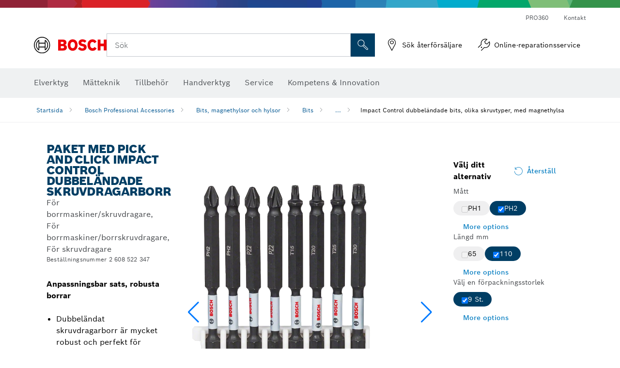

--- FILE ---
content_type: text/html;charset=UTF-8
request_url: https://www.bosch-professional.com/se/sv/impact-control-dubbelaendade-bits-olika-skruvtyper-med-magnethylsa-2868485-ocs-ac/?sku=2608522347
body_size: 43718
content:
<!DOCTYPE html>
<html xmlns="http://www.w3.org/1999/xhtml" lang="sv" class="no-js">

  

  <head>
    <meta charset="utf-8">
    <meta name="viewport" content="width=device-width, initial-scale=1, maximum-scale=2">
    <meta name="author" content="">
    <meta name="robots" content="index,follow" />

    <meta property="og:url" content="https://www.bosch-professional.com/se/sv/impact-control-dubbelaendade-bits-olika-skruvtyper-med-magnethylsa-2868485-ocs-ac/" />
    <meta property="og:title" content="Impact Control dubbeländade bits, olika skruvtyper, med magnethylsa Bits Bits, magnethylsor och hylsor | Bosch Professional" />
    <meta property="og:description" content="Paket med Pick and Click Impact Control dubbeländade skruvdragarborr | För borrmaskiner/skruvdragare, För borrmaskiner/borrskruvdragare, För skruvdragare" />
    

    <link rel="icon" href="/favicon.ico">

    <title>Paket med Pick and Click Impact Control dubbeländade skruvdragarborr - Bosch Professional</title>
    <meta name="description" content="Paket med Pick and Click Impact Control dubbeländade skruvdragarborr | För borrmaskiner/skruvdragare, För borrmaskiner/borrskruvdragare, För skruvdragare">

    
    
<link rel="preconnect" href="//tags.tiqcdn.com">
<link rel="dns-prefetch" href="//tags.tiqcdn.com">

    
  <link rel="preconnect" href="https://mycliplister.com/">
  <link rel="dns-prefetch" href="https://mycliplister.com/">
  <link rel="preconnect" href="https://youtube.com/">
  <link rel="dns-prefetch" href="https://youtube.com/">


    
    

    <script type="application/ld+json">
      {
        "@context": "http://schema.org",
        "@type": "ItemList",
        "url": "https://www.bosch-professional.com/se/sv/impact-control-dubbelaendade-bits-olika-skruvtyper-med-magnethylsa-2868485-ocs-ac/",
        "numberOfItems": "2",
        "itemListElement":[
          
          {
            "@type": "ListItem",
            "position": 1,
            "item":
            {
              "@context": "http://schema.org",
              "@type": "Product",
              "name": "Impact Control skruvdragarbits, 9 delar",
              "@id": "https://www.bosch-professional.com/se/sv/impact-control-dubbelaendade-bits-olika-skruvtyper-med-magnethylsa-2868485-ocs-ac/",
              "category": "https://www.bosch-professional.com/se/sv/impact-control-dubbelaendade-bits-olika-skruvtyper-med-magnethylsa-2868485-ocs-ac/",
              "model": "2 608 522 345",
              "description": "Impact Control skruvdragarbits, 9 delar",
              "brand": {
                "@type": "Brand",
                "name": "Bosch elverktyg",
                "url": "https://www.bosch-professional.com/se/sv/",
                "logo": "https://www.bosch-professional.com/se/media/professional/central_assets/bosch_logo/bosch.svg"
              },
              "manufacturer": {
                "@type": "Organization",
                "name": "Bosch Power Tools",
                "url": "https://www.bosch-professional.com/se/sv/",
                "logo": "https://www.bosch-professional.com/se/media/professional/central_assets/bosch_logo/bosch.svg"
              },
              "url": "https://www.bosch-professional.com/se/sv/impact-control-dubbelaendade-bits-olika-skruvtyper-med-magnethylsa-2868485-ocs-ac/#2608522345",
              "color":"Blue",
              "gtin13":"3165140851350",
              "itemCondition":"new",
              "logo": "https://www.bosch-professional.com/se/media/home/logo_bosch_165x54.png",
              "sku": "2608522345"
              ,
              "image": "https://www.bosch-professional.com/binary/ocsmedia/optimized/137x77/o237973v82_2608522345_bo_pro_u_a_1.png"
              
              
            }
          },
          
          {
            "@type": "ListItem",
            "position": 2,
            "item":
            {
              "@context": "http://schema.org",
              "@type": "Product",
              "name": "Impact Control skruvdragarbits, 9 delar",
              "@id": "https://www.bosch-professional.com/se/sv/impact-control-dubbelaendade-bits-olika-skruvtyper-med-magnethylsa-2868485-ocs-ac/",
              "category": "https://www.bosch-professional.com/se/sv/impact-control-dubbelaendade-bits-olika-skruvtyper-med-magnethylsa-2868485-ocs-ac/",
              "model": "2 608 522 347",
              "description": "Impact Control skruvdragarbits, 9 delar",
              "brand": {
                "@type": "Brand",
                "name": "Bosch elverktyg",
                "url": "https://www.bosch-professional.com/se/sv/",
                "logo": "https://www.bosch-professional.com/se/media/professional/central_assets/bosch_logo/bosch.svg"
              },
              "manufacturer": {
                "@type": "Organization",
                "name": "Bosch Power Tools",
                "url": "https://www.bosch-professional.com/se/sv/",
                "logo": "https://www.bosch-professional.com/se/media/professional/central_assets/bosch_logo/bosch.svg"
              },
              "url": "https://www.bosch-professional.com/se/sv/impact-control-dubbelaendade-bits-olika-skruvtyper-med-magnethylsa-2868485-ocs-ac/#2608522347",
              "color":"Blue",
              "gtin13":"3165140851374",
              "itemCondition":"new",
              "logo": "https://www.bosch-professional.com/se/media/home/logo_bosch_165x54.png",
              "sku": "2608522347"
              ,
              "image": "https://www.bosch-professional.com/binary/ocsmedia/optimized/137x77/o237936v82_2608522347_bo_pro_u_a_1.png"
              
              
            }
          }
          
        ]
    }
    </script>

    <script type="application/ld+json"> {"@context": "http://schema.org", "@type": "BreadcrumbList", "itemListElement":[{"@type": "ListItem","position":1,"item":{"@id": "https://www.bosch-professional.com/se/sv/bosch-professional-accessories-2790339-ocs-ac/","name": "Bosch Professional Accessories"}},{"@type": "ListItem","position":2,"item":{"@id": "https://www.bosch-professional.com/se/sv/bits-magnethylsor-och-hylsor-2865195-ocs-ac/","name": "Bits, magnethylsor och hylsor"}},{"@type": "ListItem","position":3,"item":{"@id": "https://www.bosch-professional.com/se/sv/bits-2865241-ocs-ac/","name": "Bits"}},{"@type": "ListItem","position":4,"item":{"@id": "https://www.bosch-professional.com/se/sv/impact-control-dubbelaendade-bits-olika-skruvtyper-med-magnethylsa-2868485-ocs-ac/","name": "Impact Control dubbel&auml;ndade bits, olika skruvtyper, med magnethylsa"}}]}</script>

    <link rel="alternate" hreflang="fi-FI" href="https://www.bosch-professional.com/fi/fi/kaksipaeiset-impact-control-ruuvinvaeaenninkaerjet-useille-ruuvityypeille-magneettisella-holkilla-2868485-ocs-ac/" />

    <link rel="alternate" hreflang="uk-UA" href="https://www.bosch-professional.com/ua/uk/dvostoronni-nasadky-dlya-zagvynchuvannya-impact-control-dlya-riznyx-typiv-shur-iz-magnitnoyu-muftoyu-2868485-ocs-ac/" />

    <link rel="alternate" hreflang="en-GE" href="https://www.bosch-professional.com/ge/en/impact-control-double-ended-screwdriver-bits-various-screw-types-with-magnetic-sleeve-2868485-ocs-ac/" />

    <link rel="alternate" hreflang="lv-LV" href="https://www.bosch-professional.com/lv/lv/divpusejie-skruvgrieza-uzgali-impact-control-dazadi-skruvju-veidi-ar-magnetisko-aptveri-2868485-ocs-ac/" />

    <link rel="alternate" hreflang="ru-KZ" href="https://www.bosch-professional.com/kz/ru/dvustoronnie-bity-impact-control-razlichnye-tipy-shurupov-s-magnitnym-derzhatelem-2868485-ocs-ac/" />

    <link rel="alternate" hreflang="en-AE" href="https://www.bosch-professional.com/ae/en/impact-control-double-ended-screwdriver-bits-various-screw-types-with-magnetic-sleeve-2868485-ocs-ac/" />

    <link rel="alternate" hreflang="lt-LT" href="https://www.bosch-professional.com/lt/lt/impact-control-dvipusiu-atsuktuvu-antgaliai-ivairaus-tipo-varztams-su-magnetine-mova-2868485-ocs-ac/" />

    <link rel="alternate" hreflang="ar-AE" href="https://www.bosch-professional.com/ae/ar/impact-control-double-ended-screwdriver-bits-various-screw-types-with-magnetic-sleeve-2868485-ocs-ac/" />

    <link rel="alternate" hreflang="no-NO" href="https://www.bosch-professional.com/no/no/impact-control-doble-skrutrekkerbits-ulike-skrutyper-med-magnetisk-hylse-2868485-ocs-ac/" />

    <link rel="alternate" hreflang="nl-BE" href="https://www.bosch-professional.com/be/nl/tweezijdige-impact-control-schroefbits-diverse-soorten-schroeven-met-magnetische-huls-2868485-ocs-ac/" />

    <link rel="alternate" hreflang="el-GR" href="https://www.bosch-professional.com/gr/el/διπλές-κατσαβιδόλαμες-impact-control-διάφορα-είδη-βιδών-με-μαγνητικό-φορέα-2868485-ocs-ac/" />

    <link rel="alternate" hreflang="de-AT" href="https://www.bosch-professional.com/at/de/schrauberbits-impact-control-mit-doppelklinge-fuer-schrauben-verschiedener-art-mit-magnethuelse-2868485-ocs-ac/" />

    <link rel="alternate" hreflang="nl-NL" href="https://www.bosch-professional.com/nl/nl/tweezijdige-impact-control-schroefbits-diverse-soorten-schroeven-met-magnetische-huls-2868485-ocs-ac/" />

    <link rel="alternate" hreflang="fr-CH" href="https://www.bosch-professional.com/ch/fr/embouts-de-vissage-double-tete-impact-control-differents-types-de-vis-avec-manchon-magnetique-2868485-ocs-ac/" />

    <link rel="alternate" hreflang="cs-CZ" href="https://www.bosch-professional.com/cz/cs/oboustranne-sroubovaci-nastavce-impact-control-ruzne-typy-sroubu-s-magnetickou-objimkou-2868485-ocs-ac/" />

    <link rel="alternate" hreflang="ru-BY" href="https://www.bosch-professional.com/by/ru/dvustoronnie-bity-impact-control-razlichnye-tipy-shurupov-s-magnitnym-derzhatelem-2868485-ocs-ac/" />

    <link rel="alternate" hreflang="de-CH" href="https://www.bosch-professional.com/ch/de/schrauberbits-impact-control-mit-doppelklinge-fuer-schrauben-verschiedener-art-mit-magnethuelse-2868485-ocs-ac/" />

    <link rel="alternate" hreflang="sk-SK" href="https://www.bosch-professional.com/sk/sk/obojstranne-skrutkovacie-bity-impact-control-rozlicne-typy-skrutiek-s-magnetickou-objimkou-2868485-ocs-ac/" />

    <link rel="alternate" hreflang="es-ES" href="https://www.bosch-professional.com/es/es/puntas-de-atornillar-dobles-impact-control-varios-tipos-de-tornillos-con-casquillo-magnetico-2868485-ocs-ac/" />

    <link rel="alternate" hreflang="it-IT" href="https://www.bosch-professional.com/it/it/bit-di-avvitamento-doppi-impact-control-per-vari-tipi-di-vite-con-manicotto-magnetico-2868485-ocs-ac/" />

    <link rel="alternate" hreflang="ru-RU" href="https://www.bosch-professional.com/ru/ru/dvustoronnie-bity-impact-control-razlichnye-tipy-shurupov-s-magnitnym-derzhatelem-2868485-ocs-ac/" />

    <link rel="alternate" hreflang="pl-PL" href="https://www.bosch-professional.com/pl/pl/dwustronne-bity-do-wkretarek-impact-control-rozne-typy-srub-z-tulejka-magnetyczna-2868485-ocs-ac/" />

    <link rel="alternate" hreflang="pt-PT" href="https://www.bosch-professional.com/pt/pt/pontas-de-aparafusar-duplas-impact-control-varios-tipos-de-parafuso-com-manga-magnetica-2868485-ocs-ac/" />

    <link rel="alternate" hreflang="ro-RO" href="https://www.bosch-professional.com/ro/ro/capete-de-surubelnita-cu-doua-varfuri-impact-control-diferite-tipuri-de-suruburi-cu-manson-magnetic-2868485-ocs-ac/" />

    <link rel="alternate" hreflang="fr-BE" href="https://www.bosch-professional.com/be/fr/embouts-de-vissage-double-tete-impact-control-differents-types-de-vis-avec-manchon-magnetique-2868485-ocs-ac/" />

    <link rel="alternate" hreflang="sv-SE" href="https://www.bosch-professional.com/se/sv/impact-control-dubbelaendade-bits-olika-skruvtyper-med-magnethylsa-2868485-ocs-ac/" />

    <link rel="alternate" hreflang="tr-TR" href="https://www.bosch-professional.com/tr/tr/impact-control-cift-tarafli-vidalama-uclari-cesitli-vida-tipleri-manyetik-kovanli-2868485-ocs-ac/" />

    <link rel="alternate" hreflang="et-EE" href="https://www.bosch-professional.com/ee/et/kahepoolsed-kruviotsakud-impact-control-erinevat-tueuepi-kruvidele-magnethoidikuga-2868485-ocs-ac/" />

    <link rel="alternate" hreflang="da-DK" href="https://www.bosch-professional.com/dk/da/&#39;impact-control&#39;-skruetraekkerbits-med-dobbelt-ende-diverse-skruetyper-med-magnetisk-bosning-2868485-ocs-ac/" />

    <link rel="alternate" hreflang="it-CH" href="https://www.bosch-professional.com/ch/it/bit-di-avvitamento-doppi-impact-control-per-vari-tipi-di-vite-con-manicotto-magnetico-2868485-ocs-ac/" />

    <link rel="alternate" hreflang="fr-FR" href="https://www.bosch-professional.com/fr/fr/embouts-de-vissage-double-tete-impact-control-differents-types-de-vis-avec-manchon-magnetique-2868485-ocs-ac/" />
    
    <!--  Konfiguration GTM DL -->
    
    <!--End Konfiguration -->

    
<!-- central head resources -->
<link rel="preload" href="https://www.bosch-professional.com/res/fonts/boschsans/BoschSans-Regular.woff2" as="font" type="font/woff2" crossorigin="anonymous">
<link rel="preload" href="https://www.bosch-professional.com/res/fonts/boschsans/BoschSans-Bold.woff2" as="font" type="font/woff2" crossorigin="anonymous">
<link rel="preload" href="https://www.bosch-professional.com/res/fonts/boschsans/BoschSans-Black.woff2" as="font" type="font/woff2" crossorigin="anonymous">
<style>
@keyframes slide-up {
0% {
transform: translateY(110vh);
}
100% {
transform: translateY(0vh);
}
}
dock-privacy-settings {
position: fixed !important;
top: 0px;
left: 0px;
transform: translateY(110vh);
animation: slide-up 0s forwards;
animation-delay: 3s;
}
</style>
<script type="text/javascript" src="https://services.zoovu.com/events/user-tracking-script/fe90ed05-cecf-479b-81fa-2b96f5dd904d/js-loader"></script>
<link rel="stylesheet" type="text/css" href="https://www.bosch-professional.com/res/critical.css">
<link rel="preload" href="https://www.bosch-professional.com/res/main.css" as="style" onload="this.onload=null;this.rel='stylesheet'">
<noscript><link rel="stylesheet" href="https://www.bosch-professional.com/res/main.css"></noscript>
<script>
var CONF = {
ASSET_PATH: 'https://www.bosch-professional.com/res/',
ENV: 'production',
ONLINE_SHOP_AVAILABILITY: '//www.bosch-professional.com/se/sv/dealers/onlineShopMultiAvailability',
DEALER_ONLINE_API: '//www.bosch-professional.com/se/sv/dealers/retailers/online',
DEALER_OFFLINE_API: '//www.bosch-professional.com/se/sv/dealers/retailers/offline'
}
</script>


    
  <meta name="ps-key" content="1611-58c049a785a67d769fdfcbf6">
  <meta name="ps-country" content="COUNTRY">
  <meta name="ps-language" content="language">


    <link rel="canonical" href="https://www.bosch-professional.com/se/sv/impact-control-dubbelaendade-bits-olika-skruvtyper-med-magnethylsa-2868485-ocs-ac/">

    

    
    
  </head>

  <body class="t-pdp"
        data-track_pagename="ProductDetailPageAC"
        data-country="se"
        data-language="sv"
        data-locale="sv_SE"
        data-region="rea"
  >

    
    
    
<script id="tealium_pdl" type="text/javascript">
function getCookie(cookieName) {
var cookieArr = document.cookie.split(";");
for(var i = 0; i < cookieArr.length; i++) {
var cookiePair = cookieArr[i].split("=");
if(cookieName == cookiePair[0].trim()) {
return decodeURIComponent(cookiePair[1]);
}
}
return null;
}
var utag_data = {
language : "sv",
page_country : "SE",
page_name : "content : Bosch elverktyg",
business_unit : "pro",
tealium_event: "PT_Generic_Pageload",
brand_name: "BOSCH",
page_type : "content",
page_id : "1391535",
page_breadcrumb : [ "Technical Pages", "tracking", "tealium" ],
page_subcategory1: "Technical Pages",
page_subcategory2: "tracking",
page_subcategory3: "tealium",
page_subcategory4: undefined,
page_subcategory5: undefined,
release_id : "20418",
division: "PT",
site_domain_type: "prod",
currency: "EUR",
logged_in_user : getCookie("id") != null ? "yes" : "no",
}
</script>


    
    
  <script>
    if (typeof utag_data === 'undefined') {
      utag_data = {};
    }
    utag_data.brand_name = "BOSCH";
    utag_data.business_unit = "ac";
    utag_data.division = "PT"
    
    utag_data.logged_in_user = "no";
    
    

    
    utag_data.language = "sv";
    utag_data.page_country = "SE";
    
    utag_data.page_breadcrumb = ["Bosch Professional Accessories","Bits, magnethylsor och hylsor","Bits","Impact Control dubbel\u00E4ndade bits, olika skruvtyper, med magnethylsa"];
    
    
    utag_data.product_id = ["2608522345","2608522347"];
    

    
    utag_data.page_subcategory1 = "Bosch Professional Accessories";
    utag_data.page_subcategory2 = "Bits, magnethylsor och hylsor";
    utag_data.page_subcategory3 = "Bits";
    utag_data.page_subcategory4 = "Impact Control dubbel\u00E4ndade bits, olika skruvtyper, med magnethylsa";
    utag_data.page_subcategory5 = null;

    
    
    
    
    
     utag_data.page_subcategory5 = undefined; 
    
    
    
    utag_data.product_name = ["Impact Control skruvdragarbits, 9 delar","Impact Control skruvdragarbits, 9 delar"];
    
    
    

    
    utag_data.product_brand = ["Professional","Professional"];
    

    

     utag_data.release_id = "3.18.2";
  </script>


    
    <script
    >
      utag_data.tealium_event = "PT_ProductDetail_Pageload"
      utag_data.page_id = 'ac-pdp-' + 2868485;
      utag_data.page_type = "product";
      utag_data.product_category = ["Paket med Pick and Click Impact Control dubbel\u00E4ndade skruvdragarborr"];

      

      
      utag_data.page_name = 'product : ' + null;
      utag_data.product_category_id = ["2868485"];
      
    </script>

    
    
<script id="tealium_script">
window.addEventListener("load", function(a,b,c,d) {
a='//tags.tiqcdn.com/utag/robert-bosch/se-pt-professional-web/prod/utag.js';
b=document;c='script';d=b.createElement(c);d.src=a;d.type='text/java'+c;d.async=true;
a=b.getElementsByTagName(c)[0];
a.parentNode.insertBefore(d,a);
});
</script>



    
    

			<header id="header" class="o-header o-header--alt o-header--hoverNav">
			<div class="o-header-search-sticky">
				<div class="o-header-search-wrapper container">
					<nav class="o-header-search__top" aria-label="Meta">
<!-- meta navigation -->
	<ul class="m-metanavigation__items hidden-xs hidden-sm">
<li class="m-metanavigation__items__item">
	<a  class="trackingElement trackingTeaser m-metanavigation__items__item--link"
		data-track_domEvent="click" 
		data-track_modulePosition="1" 
		data-track_elementtype="Text"
		data-track_elementinfo="PRO360"
		data-track_elementlinktype="internal"
		data-track_dyn_teasertype="Navigation"
		data-track_dyn_teasercontent="PRO360"
		href="//www.bosch-professional.com/se/sv/pro360/" 
		title="PRO360"
		target="_self"> 
		PRO360
	</a>
</li>        
<li class="m-metanavigation__items__item">
	<a  class="trackingElement trackingTeaser m-metanavigation__items__item--link"
		data-track_domEvent="click" 
		data-track_modulePosition="1" 
		data-track_elementtype="Text"
		data-track_elementinfo="Kontakt"
		data-track_elementlinktype="internal"
		data-track_dyn_teasertype="Navigation"
		data-track_dyn_teasercontent="Kontakt"
		href="//www.bosch-professional.com/se/sv/service/kundtjaenst/andra-tjaenster/kontakt/" 
		title="Kontakt"
		target="_self"> 
		Kontakt
	</a>
</li>        
	</ul>
		   		</nav>
					<nav class="o-header-search" aria-label="Sök">
            			<div class="o-header-search__left">
		<div class="m-brandLogo">
			<a  href="//www.bosch-professional.com/se/sv/" 
				title="Home" 
			    class="trackingElement m-brandLogo__link"
			    data-track_domEvent="click" 
				data-track_modulePosition="1" 
				data-track_elementtype="Logo"
				data-track_elementinfo="Home"
				data-track_elementlinktype="internal">
<picture >
<!-- WebP, Reihenfolge beachten: Desktop, Tablet, Mobile -->
<img class="m-brandLogo__image img-responsive"
width="165" height="50"
src="https://www.bosch-professional.com/media/professional/central_assets/bosch_logo/bosch.svg"
title=""
alt="Bosch-logotyp i rött med svart text på vit bakgrund, modern och tydligt utformad.">
</picture>		
			</a>
		</div>
            			</div>
            			<div class="o-header-search__main">
								<!-- search navigation --> 
<div class="m-searchNavigation"
	data-placeholder=""
	data-placeholder-desktop="Sök">
	<form id="header-search" 
		  class="m-searchNavigation__form" 
		  method="get" 
		  role="search" 
		  action="//www.bosch-professional.com/se/sv/searchfrontend/"> 
			<div class="m-searchNavigation__label">
				<span class="m-searchNavigation__labelText">Sök</span>
					<button type="button" 
							class="bba-btn bba-btn--primary m-searchNavigation__button m-searchNavigation__button--search"
							aria-label="Sök på plats"
							tabindex="-1">
						<i class="icon-Bosch-Ic-search-black"></i>
					</button>
			</div>	
			<div class="m-searchNavigation__inputWrapper">
				<button type="submit" class="trackingElement trackingTeaser bba-btn bba-btn--primary m-searchNavigation__button m-searchNavigation__button--submit bba-btn bba-btn--primary"
						data-track_domEvent="click"
						data-track_modulePosition="2" 
						data-track_elementtype="Icon"
						data-track_elementinfo="SearchFormSubmit"
						data-track_elementlinktype="internal"
						data-track_dyn_teasertype="Search"
						data-track_dyn_teasercontent="Onsite Search"
						aria-label="Skicka sökförfrågan"
						tabindex="-1"
				>	
					<i class="icon-Bosch-Ic-search-black"></i>
				</button>
				<input  class="trackingElement trackingTeaser m-searchNavigation__searchField" 
						placeholder="Sök" 
						type="search" 
						name="q" 
						id="search" 
						role="combobox" 
						aria-haspopup="dialog"
						aria-expanded="false" 
						aria-controls="searchNavField" 
						aria-activedescendant
						data-track_domEvent="click"
						data-track_modulePosition="2" 
						data-track_elementtype="Field"
						data-track_elementinfo="SearchFormField"
						data-track_elementlinktype="internal"
						data-track_dyn_teasertype="Search"
						data-track_dyn_teasercontent="Onsite Search"
						tabindex="0"
				>
				<input 	class="m-searchNavigation__searchSuggest" 
						disabled 
						type="text" 
						placeholder="Sök" 
						autocomplete="off">
			</div>
			<button type="button" 
					name="button" 
					class="trackingElement trackingTeaser m-searchNavigation__button m-searchNavigation__button--close" 
				    data-track_domEvent="click"
					data-track_modulePosition="2" 
					data-track_elementtype="Icon"
					data-track_elementinfo="SearchFormClose"
					data-track_elementlinktype="internal"
					data-track_dyn_teasertype="Search"
					data-track_dyn_teasercontent="Onsite Search Close"
					aria-label="Sök Stäng"
					tabindex="-1"
			>
				<i class="icon-Bosch-Ic-close-black"></i>
			</button>
	</form>
</div>
									</div>
									<div class="o-header-search__right">
                						<div class="m-conversion_bar">
<nav class="trackingModule m-conversion_bar" data-track_moduletype="User Service" aria-label="Konverteringsfält">
		<ul class="m-conversion_bar__items">
	<li class="trackingElement m-conversion_bar__item">
		<a  href="https://www.bosch-professional.com/se/sv/dl/s%C3%B6k-%C3%A5terf%C3%B6rs%C3%A4ljare/dealersearch/" 
			title="S&ouml;k &aring;terf&ouml;rs&auml;ljare" 
			class="trackingElement trackingTeaser m-conversion_bar__link" 
			target="_self"
			data-track_domEvent="click" 
			data-track_modulePosition="4" 
			data-track_elementtype="Text"
			data-track_elementinfo=""
			data-track_elementlinktype="external"
			data-track_dyn_teasercontent=""
		> 
			<i class="icon-Bosch-Ic-store-locator-black"></i>
			<span class="m-conversion_bar__text"> S&ouml;k &aring;terf&ouml;rs&auml;ljare </span>
		</a>
	</li>	
	<li class="trackingElement m-conversion_bar__item">
		<a  href="//www.bosch-professional.com/se/sv/service/kundtjaenst/online-reparationsservice/" 
			title="Online-reparationsservice" 
			class="trackingElement trackingTeaser m-conversion_bar__link" 
			target="_self"
			data-track_domEvent="click" 
			data-track_modulePosition="4" 
			data-track_elementtype="Text"
			data-track_elementinfo=""
			data-track_elementlinktype="internal"
			data-track_dyn_teasercontent=""
		> 
			<i class="icon-Bosch-Ic-spareparts2"></i>
			<span class="m-conversion_bar__text"> Online-reparationsservice </span>
		</a>
	</li>	
		</ul>
</nav>
						                		</div>
						                	</div>
						          		</nav>
						          		<div class="o-header-search__results">
<div id="header-search-results" class="m-searchNavigationResults m-searchNavigationResults--hidden trackingModule" data-track_moduletype="Search Flyout">
    <div class="m-searchNavigationResults__detailed trackingTeaser" aria-label="Sökresultat" role="dialog"></div>
    <div class="m-searchNavigationResults__right">
        <div class="m-searchNavigationResults__suggestions"></div>
        <div class="m-searchNavigationResults__teasers"></div>
    </div>
</div>
						          		</div>
						          	</div>
						          	<div class="o-header__mWrapper--gray">
		        						<div class="o-header__mWrapper">
		            						<div class="o-header__faker"></div>
		            							<nav class="m-mainNavigation " aria-label="Huvud">
		                							<div class="m-mainNavigation__container">
		                    							<div class="m-mainNavigation__col m-mainNavigation__col--fixed">
		                        							<button type="button" class="m-mainNavigation__toggle">
		                            							<span class="m-mainNavigation__toggleBar"></span>
									                            <span class="m-mainNavigation__toggleBar"></span>
									                            <span class="m-mainNavigation__toggleBar"></span>
									                            <span class="m-mainNavigation__toggleBar"></span>
		                        							</button>
		                    							</div>
				            <div class="m-mainNavigation__col">
<div class="m-mainNavigation__itemsWrapper" data-backlabel="Bak&aring;t">
		<ul class="m-mainNavigation__items">
			<li class="m-mainNavigation__item hidden-md hidden-lg">
				<a  class="trackingElement trackingTeaser m-mainNavigation__link" 
					href="//www.bosch-professional.com/se/sv/" 
					title="Startsida"
					data-track_domEvent="click"
					data-track_modulePosition="2" 
					data-track_elementtype="Text"
					data-track_elementinfo="Startsida"
					data-track_elementlinktype="internal" 
					data-track_dyn_teasercontent="Startsida"
 					data-track_dyn_teasertype="Navigation"
				>					
					<span class="m-mainNavigation__text">Startsida</span>
				</a>	  								
			</li>	
						<li class="m-mainNavigation__item m-mainNavigation__item--dropdown">
						<div class="navigationItem">
						<a 	class="trackingElement trackingTeaser m-mainNavigation__link " 
							href="/se/sv/hantverk-industri-101271-ocs-c/" 
							title="Elverktyg"
data-target="#flyout-products-flyout_tools"
							data-track_domEvent="click"
							data-track_modulePosition="2" 
							data-track_elementtype="Text"
							data-track_elementinfo="Elverktyg"
							data-track_elementlinktype="internal"
							data-track_dyn_teasercontent="Elverktyg"
							data-track_dyn_teasertype="Navigation"			
						>					
							<span class="m-mainNavigation__text ">Elverktyg</span>
						</a>		
						<button class="acc-button hidden" 
data-target="#flyout-products-flyout_tools"
							popovertarget="flyout-products-flyout_tools"	
							aria-label="Elverktyg">
				                <i class="icon-Bosch-Ic-arrow-black-bottom"></i>
				        </button>		
				        </div>						
					<ul class="m-mainNavigation__dropdownItems m-mainNavigation__dropdownItems--hidden">
<li>
	<div class="m-mainNavigation__link--header">
		<a 	href="/se/sv/hantverk-industri-101271-ocs-c/" 
			class="link m-header_navigation_flyout__link trackingElement trackingTeaser"
			title="Elverktyg"
			data-track_domEvent="click"
			data-track_modulePosition="2" 
			data-track_elementtype="Text"
			data-track_elementinfo="Elverktyg"
			data-track_elementlinktype="internal"
			data-track_dyn_teasercontent="Elverktyg"
			data-track_dyn_teasertype="Navigation"										
			>Elverktyg</a>
	</div>
</li>
						<li>
							<div class="container m-header_navigation_flyout m-header_navigation_flyout--mobile">
								<div class="row">
<div class="col-md-2 col-sm-12 col--item "> <a href="https://www.bosch-professional.com/se/sv/sladdloesa-maskiner-101304-ocs-c/" title="" target="_self" class="m-header_navigation_flyout__item trackingElement" data-track_domEvent="click" data-track_modulePosition="2" data-track_elementtype="Image" data-track_elementinfo="Sladdlösa maskiner" data-track_elementlinktype="internal" data-track_dyn_teasercontent="Products" data-track_dyn_subteasercontent="Sladdlösa maskiner" > <div class="m-header_navigation_flyout__item__image "> <picture >
<!-- WebP, Reihenfolge beachten: Desktop, Tablet, Mobile -->
<source media="(min-width: 992px)" data-srcset="https://www.bosch-professional.com/binary/ocsmedia/optimized/263x155/pcc101304pcta5252p1_101304.png">


<img class="img-responsive center-block lazyload"
width="263" height="155"
data-src="
https://www.bosch-professional.com/binary/ocsmedia/optimized/263x155/pcc101304pcta5252p1_101304.png
"
title="Sladdlösa maskiner"
alt="Sladdlösa maskiner">
</picture> </div> <div class="m-header_navigation_flyout__item__caption"> Sladdlösa maskiner </div> </a> </div>
<div class="col-md-2 col-sm-12 col--item "> <a href="https://www.bosch-professional.com/se/sv/nyheter-104634-ocs-c/" title="" target="_self" class="m-header_navigation_flyout__item trackingElement" data-track_domEvent="click" data-track_modulePosition="2" data-track_elementtype="Image" data-track_elementinfo="Nyheter" data-track_elementlinktype="internal" data-track_dyn_teasercontent="Products" data-track_dyn_subteasercontent="Nyheter" > <div class="m-header_navigation_flyout__item__image "> <picture >
<!-- WebP, Reihenfolge beachten: Desktop, Tablet, Mobile -->
<source media="(min-width: 992px)" data-srcset="https://www.bosch-professional.com/binary/ocsmedia/optimized/263x155/pcc104634pcta5252p1_neuheiten.png">


<img class="img-responsive center-block lazyload"
width="263" height="155"
data-src="
https://www.bosch-professional.com/binary/ocsmedia/optimized/263x155/pcc104634pcta5252p1_neuheiten.png
"
title="Nyheter"
alt="Nyheter">
</picture> </div> <div class="m-header_navigation_flyout__item__caption"> Nyheter </div> </a> </div>
<div class="col-md-2 col-sm-12 col--item "> <a href="https://www.bosch-professional.com/se/sv/kombokit-2685442-ocs-c/" title="" target="_self" class="m-header_navigation_flyout__item trackingElement" data-track_domEvent="click" data-track_modulePosition="2" data-track_elementtype="Image" data-track_elementinfo="Kombokit" data-track_elementlinktype="internal" data-track_dyn_teasercontent="Products" data-track_dyn_subteasercontent="Kombokit" > <div class="m-header_navigation_flyout__item__image "> <picture >
<!-- WebP, Reihenfolge beachten: Desktop, Tablet, Mobile -->
<source media="(min-width: 992px)" data-srcset="https://www.bosch-professional.com/binary/ocsmedia/optimized/263x155/pcc2685442pcta5252p1_Combo-Kits-530x530.png">


<img class="img-responsive center-block lazyload"
width="263" height="155"
data-src="
https://www.bosch-professional.com/binary/ocsmedia/optimized/263x155/pcc2685442pcta5252p1_Combo-Kits-530x530.png
"
title="Kombokit"
alt="Kombokit">
</picture> </div> <div class="m-header_navigation_flyout__item__caption"> Kombokit </div> </a> </div>
<div class="col-md-2 col-sm-12 col--item highlighted"> <a href="https://www.bosch-professional.com/se/sv/traedgardsredskap-2501831-ocs-c/" title="Rätt verktyg för alla jobb" target="_self" class="m-header_navigation_flyout__item trackingElement" data-track_domEvent="click" data-track_modulePosition="2" data-track_elementtype="Image" data-track_elementinfo="Rätt verktyg för alla jobb" data-track_elementlinktype="internal" data-track_dyn_teasercontent="Products" data-track_dyn_subteasercontent="Rätt verktyg för alla jobb" > <div class="m-header_navigation_flyout__item__image shadow"> <picture >
<!-- WebP, Reihenfolge beachten: Desktop, Tablet, Mobile -->
<source media="(min-width: 992px)" data-srcset="https://www.bosch-professional.com/media/professional_bi/flyout_produkte/flyout_garden_gra_18v2-46_165x95.jpg">


<img class="img-responsive center-block lazyload"
width="263" height="155"
data-src="
https://www.bosch-professional.com/media/professional_bi/flyout_produkte/flyout_garden_gra_18v2-46_165x95.jpg
"
title="Rätt verktyg för alla jobb"
alt="Rätt verktyg för alla jobb">
</picture> </div> <div> <div class="m-header_navigation_flyout__item__caption top"> Trädgårdsredskap </div> <div class="m-header_navigation_flyout__item__caption"> Rätt verktyg för alla jobb </div> </div> </a> </div>
<div class="col-md-2 col-sm-12 col--item "> <a href="https://www.bosch-professional.com/se/sv/vinkelslipar-metallbearbetning-101272-ocs-c/" title="" target="_self" class="m-header_navigation_flyout__item trackingElement" data-track_domEvent="click" data-track_modulePosition="2" data-track_elementtype="Image" data-track_elementinfo="Vinkelslipar & metallbearbetning" data-track_elementlinktype="internal" data-track_dyn_teasercontent="Products" data-track_dyn_subteasercontent="Vinkelslipar & metallbearbetning" > <div class="m-header_navigation_flyout__item__image "> <picture >
<!-- WebP, Reihenfolge beachten: Desktop, Tablet, Mobile -->
<source media="(min-width: 992px)" data-srcset="https://www.bosch-professional.com/binary/ocsmedia/optimized/263x155/pcc101272pcta5252p1_332639-530x530.png">


<img class="img-responsive center-block lazyload"
width="263" height="155"
data-src="
https://www.bosch-professional.com/binary/ocsmedia/optimized/263x155/pcc101272pcta5252p1_332639-530x530.png
"
title="Vinkelslipar & metallbearbetning"
alt="Vinkelslipar &amp; metallbearbetning">
</picture> </div> <div class="m-header_navigation_flyout__item__caption"> Vinkelslipar & metallbearbetning </div> </a> </div>
<div class="col-md-2 col-sm-12 col--item "> <a href="https://www.bosch-professional.com/se/sv/borr-slagborrmaskiner-101355-ocs-c/" title="" target="_self" class="m-header_navigation_flyout__item trackingElement" data-track_domEvent="click" data-track_modulePosition="2" data-track_elementtype="Image" data-track_elementinfo="Borr- & slagborrmaskiner" data-track_elementlinktype="internal" data-track_dyn_teasercontent="Products" data-track_dyn_subteasercontent="Borr- & slagborrmaskiner" > <div class="m-header_navigation_flyout__item__image "> <picture >
<!-- WebP, Reihenfolge beachten: Desktop, Tablet, Mobile -->
<source media="(min-width: 992px)" data-srcset="https://www.bosch-professional.com/binary/ocsmedia/optimized/263x155/pcc101355pcta5252p1_bohr-und_schlagbohrmaschinen_530x530.png">


<img class="img-responsive center-block lazyload"
width="263" height="155"
data-src="
https://www.bosch-professional.com/binary/ocsmedia/optimized/263x155/pcc101355pcta5252p1_bohr-und_schlagbohrmaschinen_530x530.png
"
title="Borr- & slagborrmaskiner"
alt="Borr- &amp; slagborrmaskiner">
</picture> </div> <div class="m-header_navigation_flyout__item__caption"> Borr- & slagborrmaskiner </div> </a> </div>
<div class="col-md-2 col-sm-12 col--item "> <a href="https://www.bosch-professional.com/se/sv/borr-slaghammare-101339-ocs-c/" title="" target="_self" class="m-header_navigation_flyout__item trackingElement" data-track_domEvent="click" data-track_modulePosition="2" data-track_elementtype="Image" data-track_elementinfo="Borr- & slaghammare" data-track_elementlinktype="internal" data-track_dyn_teasercontent="Products" data-track_dyn_subteasercontent="Borr- & slaghammare" > <div class="m-header_navigation_flyout__item__image "> <picture >
<!-- WebP, Reihenfolge beachten: Desktop, Tablet, Mobile -->
<source media="(min-width: 992px)" data-srcset="https://www.bosch-professional.com/binary/ocsmedia/optimized/263x155/pcc101339pcta5252p1_bohr-u_schlaghaemmer_530x530.png">


<img class="img-responsive center-block lazyload"
width="263" height="155"
data-src="
https://www.bosch-professional.com/binary/ocsmedia/optimized/263x155/pcc101339pcta5252p1_bohr-u_schlaghaemmer_530x530.png
"
title="Borr- & slaghammare"
alt="Borr- &amp; slaghammare">
</picture> </div> <div class="m-header_navigation_flyout__item__caption"> Borr- & slaghammare </div> </a> </div>
<div class="col-md-2 col-sm-12 col--item "> <a href="https://www.bosch-professional.com/se/sv/diamantteknik-101328-ocs-c/" title="" target="_self" class="m-header_navigation_flyout__item trackingElement" data-track_domEvent="click" data-track_modulePosition="2" data-track_elementtype="Image" data-track_elementinfo="Diamantteknik" data-track_elementlinktype="internal" data-track_dyn_teasercontent="Products" data-track_dyn_subteasercontent="Diamantteknik" > <div class="m-header_navigation_flyout__item__image "> <picture >
<!-- WebP, Reihenfolge beachten: Desktop, Tablet, Mobile -->
<source media="(min-width: 992px)" data-srcset="https://www.bosch-professional.com/binary/ocsmedia/optimized/263x155/o572629v54_GCR_180_II_Dyn_V2.png">


<img class="img-responsive center-block lazyload"
width="263" height="155"
data-src="
https://www.bosch-professional.com/binary/ocsmedia/optimized/263x155/o572629v54_GCR_180_II_Dyn_V2.png
"
title="Diamantteknik"
alt="Diamantteknik">
</picture> </div> <div class="m-header_navigation_flyout__item__caption"> Diamantteknik </div> </a> </div>
<div class="col-md-2 col-sm-12 col--item "> <a href="https://www.bosch-professional.com/se/sv/mutterdragare-slagskruvdragare-101289-ocs-c/" title="" target="_self" class="m-header_navigation_flyout__item trackingElement" data-track_domEvent="click" data-track_modulePosition="2" data-track_elementtype="Image" data-track_elementinfo="Mutterdragare/slagskruvdragare" data-track_elementlinktype="internal" data-track_dyn_teasercontent="Products" data-track_dyn_subteasercontent="Mutterdragare/slagskruvdragare" > <div class="m-header_navigation_flyout__item__image "> <picture >
<!-- WebP, Reihenfolge beachten: Desktop, Tablet, Mobile -->
<source media="(min-width: 992px)" data-srcset="https://www.bosch-professional.com/binary/ocsmedia/optimized/263x155/pcc101289pcta5252p1_331385.png">


<img class="img-responsive center-block lazyload"
width="263" height="155"
data-src="
https://www.bosch-professional.com/binary/ocsmedia/optimized/263x155/pcc101289pcta5252p1_331385.png
"
title="Mutterdragare/slagskruvdragare"
alt="Mutterdragare/slagskruvdragare">
</picture> </div> <div class="m-header_navigation_flyout__item__caption"> Mutterdragare/slagskruvdragare </div> </a> </div>
<div class="col-md-2 col-sm-12 col--item "> <a href="https://www.bosch-professional.com/se/sv/sag-101346-ocs-c/" title="" target="_self" class="m-header_navigation_flyout__item trackingElement" data-track_domEvent="click" data-track_modulePosition="2" data-track_elementtype="Image" data-track_elementinfo="Såg" data-track_elementlinktype="internal" data-track_dyn_teasercontent="Products" data-track_dyn_subteasercontent="Såg" > <div class="m-header_navigation_flyout__item__image "> <picture >
<!-- WebP, Reihenfolge beachten: Desktop, Tablet, Mobile -->
<source media="(min-width: 992px)" data-srcset="https://www.bosch-professional.com/binary/ocsmedia/optimized/263x155/o371749v82_GST_18V-155_SC_4Ah_ProCore_dyn.png">


<img class="img-responsive center-block lazyload"
width="263" height="155"
data-src="
https://www.bosch-professional.com/binary/ocsmedia/optimized/263x155/o371749v82_GST_18V-155_SC_4Ah_ProCore_dyn.png
"
title="Såg"
alt="Såg">
</picture> </div> <div class="m-header_navigation_flyout__item__caption"> Såg </div> </a> </div>
<div class="col-md-2 col-sm-12 col--item "> <a href="https://www.bosch-professional.com/se/sv/multi-cutter-verktyg-167866-ocs-c/" title="" target="_self" class="m-header_navigation_flyout__item trackingElement" data-track_domEvent="click" data-track_modulePosition="2" data-track_elementtype="Image" data-track_elementinfo="Multi-Cutter-verktyg" data-track_elementlinktype="internal" data-track_dyn_teasercontent="Products" data-track_dyn_subteasercontent="Multi-Cutter-verktyg" > <div class="m-header_navigation_flyout__item__image "> <picture >
<!-- WebP, Reihenfolge beachten: Desktop, Tablet, Mobile -->
<source media="(min-width: 992px)" data-srcset="https://www.bosch-professional.com/binary/ocsmedia/optimized/263x155/pcc167866pcta5252p1_gop-18v-28.png">


<img class="img-responsive center-block lazyload"
width="263" height="155"
data-src="
https://www.bosch-professional.com/binary/ocsmedia/optimized/263x155/pcc167866pcta5252p1_gop-18v-28.png
"
title="Multi-Cutter-verktyg"
alt="Multi-Cutter-verktyg">
</picture> </div> <div class="m-header_navigation_flyout__item__caption"> Multi-Cutter-verktyg </div> </a> </div>
<div class="col-md-2 col-sm-12 col--item "> <a href="https://www.bosch-professional.com/se/sv/slipar-hyvlar-101283-ocs-c/" title="" target="_self" class="m-header_navigation_flyout__item trackingElement" data-track_domEvent="click" data-track_modulePosition="2" data-track_elementtype="Image" data-track_elementinfo="Slipar & hyvlar" data-track_elementlinktype="internal" data-track_dyn_teasercontent="Products" data-track_dyn_subteasercontent="Slipar & hyvlar" > <div class="m-header_navigation_flyout__item__image "> <picture >
<!-- WebP, Reihenfolge beachten: Desktop, Tablet, Mobile -->
<source media="(min-width: 992px)" data-srcset="https://www.bosch-professional.com/binary/ocsmedia/optimized/263x155/o468807v82_GEX_18V-150-3_4Ah_ProCORE_Edge_Protection_Ring_Dust_Box_Dyn.png">


<img class="img-responsive center-block lazyload"
width="263" height="155"
data-src="
https://www.bosch-professional.com/binary/ocsmedia/optimized/263x155/o468807v82_GEX_18V-150-3_4Ah_ProCORE_Edge_Protection_Ring_Dust_Box_Dyn.png
"
title="Slipar & hyvlar"
alt="Slipar &amp; hyvlar">
</picture> </div> <div class="m-header_navigation_flyout__item__caption"> Slipar & hyvlar </div> </a> </div>
<div class="col-md-2 col-sm-12 col--item "> <a href="https://www.bosch-professional.com/se/sv/fraesar-101334-ocs-c/" title="" target="_self" class="m-header_navigation_flyout__item trackingElement" data-track_domEvent="click" data-track_modulePosition="2" data-track_elementtype="Image" data-track_elementinfo="Fräsar" data-track_elementlinktype="internal" data-track_dyn_teasercontent="Products" data-track_dyn_subteasercontent="Fräsar" > <div class="m-header_navigation_flyout__item__image "> <picture >
<!-- WebP, Reihenfolge beachten: Desktop, Tablet, Mobile -->
<source media="(min-width: 992px)" data-srcset="https://www.bosch-professional.com/binary/ocsmedia/optimized/263x155/pcc101334pcta5252p1_fraesen_530x530.png">


<img class="img-responsive center-block lazyload"
width="263" height="155"
data-src="
https://www.bosch-professional.com/binary/ocsmedia/optimized/263x155/pcc101334pcta5252p1_fraesen_530x530.png
"
title="Fräsar"
alt="Fräsar">
</picture> </div> <div class="m-header_navigation_flyout__item__caption"> Fräsar </div> </a> </div>
<div class="col-md-2 col-sm-12 col--item "> <a href="https://www.bosch-professional.com/se/sv/stationaera-enheter-baenkar-101303-ocs-c/" title="" target="_self" class="m-header_navigation_flyout__item trackingElement" data-track_domEvent="click" data-track_modulePosition="2" data-track_elementtype="Image" data-track_elementinfo="Stationära enheter & bänkar" data-track_elementlinktype="internal" data-track_dyn_teasercontent="Products" data-track_dyn_subteasercontent="Stationära enheter & bänkar" > <div class="m-header_navigation_flyout__item__image "> <picture >
<!-- WebP, Reihenfolge beachten: Desktop, Tablet, Mobile -->
<source media="(min-width: 992px)" data-srcset="https://www.bosch-professional.com/binary/ocsmedia/optimized/263x155/o564985v54_GTS_70_216_Dyn.png">


<img class="img-responsive center-block lazyload"
width="263" height="155"
data-src="
https://www.bosch-professional.com/binary/ocsmedia/optimized/263x155/o564985v54_GTS_70_216_Dyn.png
"
title="Stationära enheter & bänkar"
alt="Stationära enheter &amp; bänkar">
</picture> </div> <div class="m-header_navigation_flyout__item__caption"> Stationära enheter & bänkar </div> </a> </div>
<div class="col-md-2 col-sm-12 col--item "> <a href="https://www.bosch-professional.com/se/sv/utsugsystem-197448-ocs-c/" title="" target="_self" class="m-header_navigation_flyout__item trackingElement" data-track_domEvent="click" data-track_modulePosition="2" data-track_elementtype="Image" data-track_elementinfo="Utsugsystem" data-track_elementlinktype="internal" data-track_dyn_teasercontent="Products" data-track_dyn_subteasercontent="Utsugsystem" > <div class="m-header_navigation_flyout__item__image "> <picture >
<!-- WebP, Reihenfolge beachten: Desktop, Tablet, Mobile -->
<source media="(min-width: 992px)" data-srcset="https://www.bosch-professional.com/binary/ocsmedia/optimized/263x155/pcc197448pcta5252p1_absaugsysteme_530x530.png">


<img class="img-responsive center-block lazyload"
width="263" height="155"
data-src="
https://www.bosch-professional.com/binary/ocsmedia/optimized/263x155/pcc197448pcta5252p1_absaugsysteme_530x530.png
"
title="Utsugsystem"
alt="Utsugsystem">
</picture> </div> <div class="m-header_navigation_flyout__item__caption"> Utsugsystem </div> </a> </div>
<div class="col-md-2 col-sm-12 col--item "> <a href="https://www.bosch-professional.com/se/sv/anslutna-produkter-och-tjaenster-2580485-ocs-c/" title="" target="_self" class="m-header_navigation_flyout__item trackingElement" data-track_domEvent="click" data-track_modulePosition="2" data-track_elementtype="Image" data-track_elementinfo="Anslutna produkter och tjänster" data-track_elementlinktype="internal" data-track_dyn_teasercontent="Products" data-track_dyn_subteasercontent="Anslutna produkter och tjänster" > <div class="m-header_navigation_flyout__item__image "> <picture >
<!-- WebP, Reihenfolge beachten: Desktop, Tablet, Mobile -->
<source media="(min-width: 992px)" data-srcset="https://www.bosch-professional.com/binary/ocsmedia/optimized/263x155/pcc2580485pcta5252p1_2580485.png">


<img class="img-responsive center-block lazyload"
width="263" height="155"
data-src="
https://www.bosch-professional.com/binary/ocsmedia/optimized/263x155/pcc2580485pcta5252p1_2580485.png
"
title="Anslutna produkter och tjänster"
alt="Anslutna produkter och tjänster">
</picture> </div> <div class="m-header_navigation_flyout__item__caption"> Anslutna produkter och tjänster </div> </a> </div>
<div class="col-md-2 col-sm-12 col--item "> <a href="https://www.bosch-professional.com/se/sv/omroerare-101358-ocs-c/" title="" target="_self" class="m-header_navigation_flyout__item trackingElement" data-track_domEvent="click" data-track_modulePosition="2" data-track_elementtype="Image" data-track_elementinfo="Omrörare" data-track_elementlinktype="internal" data-track_dyn_teasercontent="Products" data-track_dyn_subteasercontent="Omrörare" > <div class="m-header_navigation_flyout__item__image "> <picture >
<!-- WebP, Reihenfolge beachten: Desktop, Tablet, Mobile -->
<source media="(min-width: 992px)" data-srcset="https://www.bosch-professional.com/binary/ocsmedia/optimized/263x155/o468930v54_GRW_18V-120_12Ah_ProCORE_Ghost_Image_Dyn.png">


<img class="img-responsive center-block lazyload"
width="263" height="155"
data-src="
https://www.bosch-professional.com/binary/ocsmedia/optimized/263x155/o468930v54_GRW_18V-120_12Ah_ProCORE_Ghost_Image_Dyn.png
"
title="Omrörare"
alt="Omrörare">
</picture> </div> <div class="m-header_navigation_flyout__item__caption"> Omrörare </div> </a> </div>
<div class="col-md-2 col-sm-12 col--item "> <a href="https://www.bosch-professional.com/se/sv/varmluftspistoler-limpistoler-101294-ocs-c/" title="" target="_self" class="m-header_navigation_flyout__item trackingElement" data-track_domEvent="click" data-track_modulePosition="2" data-track_elementtype="Image" data-track_elementinfo="Varmluftspistoler & limpistoler" data-track_elementlinktype="internal" data-track_dyn_teasercontent="Products" data-track_dyn_subteasercontent="Varmluftspistoler & limpistoler" > <div class="m-header_navigation_flyout__item__image "> <picture >
<!-- WebP, Reihenfolge beachten: Desktop, Tablet, Mobile -->
<source media="(min-width: 992px)" data-srcset="https://www.bosch-professional.com/binary/ocsmedia/optimized/263x155/pcc101294pcta5252p1_heating-gun-530x530.png">


<img class="img-responsive center-block lazyload"
width="263" height="155"
data-src="
https://www.bosch-professional.com/binary/ocsmedia/optimized/263x155/pcc101294pcta5252p1_heating-gun-530x530.png
"
title="Varmluftspistoler & limpistoler"
alt="Varmluftspistoler &amp; limpistoler">
</picture> </div> <div class="m-header_navigation_flyout__item__caption"> Varmluftspistoler & limpistoler </div> </a> </div>
<div class="col-md-2 col-sm-12 col--item "> <a href="https://www.bosch-professional.com/se/sv/hoegtryckstvaett-2477088-ocs-c/" title="" target="_self" class="m-header_navigation_flyout__item trackingElement" data-track_domEvent="click" data-track_modulePosition="2" data-track_elementtype="Image" data-track_elementinfo="Högtryckstvätt" data-track_elementlinktype="internal" data-track_dyn_teasercontent="Products" data-track_dyn_subteasercontent="Högtryckstvätt" > <div class="m-header_navigation_flyout__item__image "> <picture >
<!-- WebP, Reihenfolge beachten: Desktop, Tablet, Mobile -->
<source media="(min-width: 992px)" data-srcset="https://www.bosch-professional.com/binary/ocsmedia/optimized/263x155/pcc2477088pcta5252p1_hochdruckreiniger_530x530.png">


<img class="img-responsive center-block lazyload"
width="263" height="155"
data-src="
https://www.bosch-professional.com/binary/ocsmedia/optimized/263x155/pcc2477088pcta5252p1_hochdruckreiniger_530x530.png
"
title="Högtryckstvätt"
alt="Högtryckstvätt">
</picture> </div> <div class="m-header_navigation_flyout__item__caption"> Högtryckstvätt </div> </a> </div>
<div class="col-md-2 col-sm-12 col--item "> <a href="https://www.bosch-professional.com/se/sv/bosch-mobility-system-2494253-ocs-c/" title="" target="_self" class="m-header_navigation_flyout__item trackingElement" data-track_domEvent="click" data-track_modulePosition="2" data-track_elementtype="Image" data-track_elementinfo="Bosch Mobility-system" data-track_elementlinktype="internal" data-track_dyn_teasercontent="Products" data-track_dyn_subteasercontent="Bosch Mobility-system" > <div class="m-header_navigation_flyout__item__image "> <picture >
<!-- WebP, Reihenfolge beachten: Desktop, Tablet, Mobile -->
<source media="(min-width: 992px)" data-srcset="https://www.bosch-professional.com/binary/ocsmedia/optimized/263x155/pcc2494253pcta5252p1_bosch-mobility-system-530x530.png">


<img class="img-responsive center-block lazyload"
width="263" height="155"
data-src="
https://www.bosch-professional.com/binary/ocsmedia/optimized/263x155/pcc2494253pcta5252p1_bosch-mobility-system-530x530.png
"
title="Bosch Mobility-system"
alt="Bosch Mobility-system">
</picture> </div> <div class="m-header_navigation_flyout__item__caption"> Bosch Mobility-system </div> </a> </div>
<div class="col-md-2 col-sm-12 col--item "> <a href="https://www.bosch-professional.com/se/sv/arbetsklaeder-209539-ocs-c/" title="" target="_self" class="m-header_navigation_flyout__item trackingElement" data-track_domEvent="click" data-track_modulePosition="2" data-track_elementtype="Image" data-track_elementinfo="Arbetskläder" data-track_elementlinktype="internal" data-track_dyn_teasercontent="Products" data-track_dyn_subteasercontent="Arbetskläder" > <div class="m-header_navigation_flyout__item__image "> <picture >
<!-- WebP, Reihenfolge beachten: Desktop, Tablet, Mobile -->
<source media="(min-width: 992px)" data-srcset="https://www.bosch-professional.com/binary/ocsmedia/optimized/263x155/pcc209539pcta5252p1_Arbeitskleidung-530x530---Kopie.png">


<img class="img-responsive center-block lazyload"
width="263" height="155"
data-src="
https://www.bosch-professional.com/binary/ocsmedia/optimized/263x155/pcc209539pcta5252p1_Arbeitskleidung-530x530---Kopie.png
"
title="Arbetskläder"
alt="Arbetskläder">
</picture> </div> <div class="m-header_navigation_flyout__item__caption"> Arbetskläder </div> </a> </div>
<div class="col-md-2 col-sm-12 col--item "> <a href="//www.bosch-professional.com/se/sv/production-tools/" title="Industriverktyg" target="_self" class="m-header_navigation_flyout__item trackingElement" data-track_domEvent="click" data-track_modulePosition="2" data-track_elementtype="Image" data-track_elementinfo="Industriverktyg" data-track_elementlinktype="internal" data-track_dyn_teasercontent="Products" data-track_dyn_subteasercontent="Industriverktyg" > <div class="m-header_navigation_flyout__item__image "> <picture >
<!-- WebP, Reihenfolge beachten: Desktop, Tablet, Mobile -->
<source media="(min-width: 992px)" data-srcset="https://www.bosch-professional.com/media/professional_bi/flyout_redesign/tools/tv_flyout_redesign_production_tools_137x77.jpg">


<img class="img-responsive center-block lazyload"
width="263" height="155"
data-src="
https://www.bosch-professional.com/media/professional_bi/flyout_redesign/tools/tv_flyout_redesign_production_tools_137x77.jpg
"
title="Industriverktyg"
alt="Industriverktyg">
</picture> </div> <div class="m-header_navigation_flyout__item__caption"> Industriverktyg </div> </a> </div>
<div class="col-md-2 col-sm-12 col--item "> <a href="https://www.bosch-professional.com/se/sv/archive/" title="Produktarkiv" target="_self" class="m-header_navigation_flyout__item trackingElement" data-track_domEvent="click" data-track_modulePosition="2" data-track_elementtype="Image" data-track_elementinfo="Produktarkiv" data-track_elementlinktype="internal" data-track_dyn_teasercontent="Products" data-track_dyn_subteasercontent="Produktarkiv" > <div class="m-header_navigation_flyout__item__image "> <picture >
<!-- WebP, Reihenfolge beachten: Desktop, Tablet, Mobile -->
<source media="(min-width: 992px)" data-srcset="https://www.bosch-professional.com/media/professional_bi/flyout_redesign/tools/tv_flyout_redesign_archive_137x77.jpg">


<img class="img-responsive center-block lazyload"
width="263" height="155"
data-src="
https://www.bosch-professional.com/media/professional_bi/flyout_redesign/tools/tv_flyout_redesign_archive_137x77.jpg
"
title="Produktarkiv"
alt="Produktarkiv">
</picture> </div> <div class="m-header_navigation_flyout__item__caption"> Produktarkiv </div> </a> </div>
<div class="col-md-2 col-sm-12 col--item "> <a href="https://www.bosch-professional.com/se/sv/haeftpistoler-3108098-ocs-c/" title="" target="_self" class="m-header_navigation_flyout__item trackingElement" data-track_domEvent="click" data-track_modulePosition="2" data-track_elementtype="Image" data-track_elementinfo="Häftpistoler" data-track_elementlinktype="internal" data-track_dyn_teasercontent="Products" data-track_dyn_subteasercontent="Häftpistoler" > <div class="m-header_navigation_flyout__item__image "> <picture >
<!-- WebP, Reihenfolge beachten: Desktop, Tablet, Mobile -->
<source media="(min-width: 992px)" data-srcset="https://www.bosch-professional.com/binary/ocsmedia/optimized/263x155/o427434v54_GTH_18V-38_M_4Ah_ProCore_dyn_GhostImage.png">


<img class="img-responsive center-block lazyload"
width="263" height="155"
data-src="
https://www.bosch-professional.com/binary/ocsmedia/optimized/263x155/o427434v54_GTH_18V-38_M_4Ah_ProCore_dyn_GhostImage.png
"
title="Häftpistoler"
alt="Häftpistoler">
</picture> </div> <div class="m-header_navigation_flyout__item__caption"> Häftpistoler </div> </a> </div>
<div class="col-md-2 col-sm-12 col--item "> <a href="https://www.bosch-professional.com/se/sv/lampor-3118593-ocs-c/" title="" target="_self" class="m-header_navigation_flyout__item trackingElement" data-track_domEvent="click" data-track_modulePosition="2" data-track_elementtype="Image" data-track_elementinfo="Lampor" data-track_elementlinktype="internal" data-track_dyn_teasercontent="Products" data-track_dyn_subteasercontent="Lampor" > <div class="m-header_navigation_flyout__item__image "> <picture >
<!-- WebP, Reihenfolge beachten: Desktop, Tablet, Mobile -->
<source media="(min-width: 992px)" data-srcset="https://www.bosch-professional.com/binary/ocsmedia/optimized/263x155/o584012v54_GLT_18V-5000_12Ah_EXPERT_AMPShare_Ghost_Image_Dyn.png">


<img class="img-responsive center-block lazyload"
width="263" height="155"
data-src="
https://www.bosch-professional.com/binary/ocsmedia/optimized/263x155/o584012v54_GLT_18V-5000_12Ah_EXPERT_AMPShare_Ghost_Image_Dyn.png
"
title="Lampor"
alt="Lampor">
</picture> </div> <div class="m-header_navigation_flyout__item__caption"> Lampor </div> </a> </div>
<div class="col-md-2 col-sm-12 col--item "> <a href="https://www.bosch-professional.com/se/sv/radioapparater-och-hoegtalare-3118594-ocs-c/" title="" target="_self" class="m-header_navigation_flyout__item trackingElement" data-track_domEvent="click" data-track_modulePosition="2" data-track_elementtype="Image" data-track_elementinfo="Radioapparater och högtalare" data-track_elementlinktype="internal" data-track_dyn_teasercontent="Products" data-track_dyn_subteasercontent="Radioapparater och högtalare" > <div class="m-header_navigation_flyout__item__image "> <picture >
<!-- WebP, Reihenfolge beachten: Desktop, Tablet, Mobile -->
<source media="(min-width: 992px)" data-srcset="https://www.bosch-professional.com/binary/ocsmedia/optimized/263x155/o572782v54_GPB18V-3C_Dyn.png">


<img class="img-responsive center-block lazyload"
width="263" height="155"
data-src="
https://www.bosch-professional.com/binary/ocsmedia/optimized/263x155/o572782v54_GPB18V-3C_Dyn.png
"
title="Radioapparater och högtalare"
alt="Radioapparater och högtalare">
</picture> </div> <div class="m-header_navigation_flyout__item__caption"> Radioapparater och högtalare </div> </a> </div>
<div class="col-md-2 col-sm-12 col--item "> <a href="https://www.bosch-professional.com/se/sv/pressverktyg-7413354-ocs-c/" title="" target="_self" class="m-header_navigation_flyout__item trackingElement" data-track_domEvent="click" data-track_modulePosition="2" data-track_elementtype="Image" data-track_elementinfo="Pressverktyg" data-track_elementlinktype="internal" data-track_dyn_teasercontent="Products" data-track_dyn_subteasercontent="Pressverktyg" > <div class="m-header_navigation_flyout__item__image "> <picture >
<!-- WebP, Reihenfolge beachten: Desktop, Tablet, Mobile -->
<source media="(min-width: 992px)" data-srcset="https://www.bosch-professional.com/binary/ocsmedia/optimized/263x155/o409369v54_GTP_18V-32_dyn_Ghost_Image.png">


<img class="img-responsive center-block lazyload"
width="263" height="155"
data-src="
https://www.bosch-professional.com/binary/ocsmedia/optimized/263x155/o409369v54_GTP_18V-32_dyn_Ghost_Image.png
"
title="Pressverktyg"
alt="Pressverktyg">
</picture> </div> <div class="m-header_navigation_flyout__item__caption"> Pressverktyg </div> </a> </div>
<div class="col-md-2 col-sm-12 col--item "> <a href="https://www.bosch-professional.com/se/sv/hydrauliska-verktyg-7424931-ocs-c/" title="" target="_self" class="m-header_navigation_flyout__item trackingElement" data-track_domEvent="click" data-track_modulePosition="2" data-track_elementtype="Image" data-track_elementinfo="Hydrauliska verktyg" data-track_elementlinktype="internal" data-track_dyn_teasercontent="Products" data-track_dyn_subteasercontent="Hydrauliska verktyg" > <div class="m-header_navigation_flyout__item__image "> <picture >
<!-- WebP, Reihenfolge beachten: Desktop, Tablet, Mobile -->
<source media="(min-width: 992px)" data-srcset="https://www.bosch-professional.com/binary/ocsmedia/optimized/263x155/o478719v54_GPH_18V-60_4Ah_ProCORE_Ghost_Image_Dyn.png">


<img class="img-responsive center-block lazyload"
width="263" height="155"
data-src="
https://www.bosch-professional.com/binary/ocsmedia/optimized/263x155/o478719v54_GPH_18V-60_4Ah_ProCORE_Ghost_Image_Dyn.png
"
title="Hydrauliska verktyg"
alt="Hydrauliska verktyg">
</picture> </div> <div class="m-header_navigation_flyout__item__caption"> Hydrauliska verktyg </div> </a> </div>
<div class="col-md-2 col-sm-12 col--item "> <a href="https://www.bosch-professional.com/se/sv/spikpistoler-och-haeftpistoler-3011403-ocs-c/" title="" target="_self" class="m-header_navigation_flyout__item trackingElement" data-track_domEvent="click" data-track_modulePosition="2" data-track_elementtype="Image" data-track_elementinfo="Spikpistoler och häftpistoler" data-track_elementlinktype="internal" data-track_dyn_teasercontent="Products" data-track_dyn_subteasercontent="Spikpistoler och häftpistoler" > <div class="m-header_navigation_flyout__item__image "> <picture >
<!-- WebP, Reihenfolge beachten: Desktop, Tablet, Mobile -->
<source media="(min-width: 992px)" data-srcset="https://www.bosch-professional.com/binary/ocsmedia/optimized/263x155/o555522v54_EXTH18V-50M_4Ah_EXPERT_AMPShare_Ghost_Image_Dyn.png">


<img class="img-responsive center-block lazyload"
width="263" height="155"
data-src="
https://www.bosch-professional.com/binary/ocsmedia/optimized/263x155/o555522v54_EXTH18V-50M_4Ah_EXPERT_AMPShare_Ghost_Image_Dyn.png
"
title="Spikpistoler och häftpistoler"
alt="Spikpistoler och häftpistoler">
</picture> </div> <div class="m-header_navigation_flyout__item__caption"> Spikpistoler och häftpistoler </div> </a> </div>
								</div>
							</div>
						</li>
					</ul>
					</li>									
						<li class="m-mainNavigation__item m-mainNavigation__item--dropdown">
						<div class="navigationItem">
						<a 	class="trackingElement trackingTeaser m-mainNavigation__link " 
							href="/se/sv/maetteknik-101298-ocs-c/" 
							title="M&auml;tteknik"
data-target="#flyout-products-flyout_measuring_tools"
							data-track_domEvent="click"
							data-track_modulePosition="2" 
							data-track_elementtype="Text"
							data-track_elementinfo="M&auml;tteknik"
							data-track_elementlinktype="internal"
							data-track_dyn_teasercontent="M&auml;tteknik"
							data-track_dyn_teasertype="Navigation"			
						>					
							<span class="m-mainNavigation__text ">M&auml;tteknik</span>
						</a>		
						<button class="acc-button hidden" 
data-target="#flyout-products-flyout_measuring_tools"
							popovertarget="flyout-products-flyout_measuring_tools"	
							aria-label="M&auml;tteknik">
				                <i class="icon-Bosch-Ic-arrow-black-bottom"></i>
				        </button>		
				        </div>						
					<ul class="m-mainNavigation__dropdownItems m-mainNavigation__dropdownItems--hidden">
<li>
	<div class="m-mainNavigation__link--header">
		<a 	href="/se/sv/maetteknik-101298-ocs-c/" 
			class="link m-header_navigation_flyout__link trackingElement trackingTeaser"
			title="M&auml;tteknik"
			data-track_domEvent="click"
			data-track_modulePosition="2" 
			data-track_elementtype="Text"
			data-track_elementinfo="M&auml;tteknik"
			data-track_elementlinktype="internal"
			data-track_dyn_teasercontent="M&auml;tteknik"
			data-track_dyn_teasertype="Navigation"										
			>M&auml;tteknik</a>
	</div>
</li>
						<li>
							<div class="container m-header_navigation_flyout m-header_navigation_flyout--mobile">
								<div class="row">
<div class="col-md-2 col-sm-12 col--item "> <a href="https://www.bosch-professional.com/se/sv/eltestverktyg-7422802-ocs-c/" title="" target="_self" class="m-header_navigation_flyout__item trackingElement" data-track_domEvent="click" data-track_modulePosition="2" data-track_elementtype="Image" data-track_elementinfo="Eltestverktyg" data-track_elementlinktype="internal" data-track_dyn_teasercontent="Products" data-track_dyn_subteasercontent="Eltestverktyg" > <div class="m-header_navigation_flyout__item__image "> <picture >
<!-- WebP, Reihenfolge beachten: Desktop, Tablet, Mobile -->
<source media="(min-width: 992px)" data-srcset="https://www.bosch-professional.com/binary/ocsmedia/optimized/263x155/o566359v82_GVD_1000-17_Green_Beautyshot_Blue_100-1.png">


<img class="img-responsive center-block lazyload"
width="263" height="155"
data-src="
https://www.bosch-professional.com/binary/ocsmedia/optimized/263x155/o566359v82_GVD_1000-17_Green_Beautyshot_Blue_100-1.png
"
title="Eltestverktyg"
alt="Eltestverktyg">
</picture> </div> <div class="m-header_navigation_flyout__item__caption"> Eltestverktyg </div> </a> </div>
<div class="col-md-2 col-sm-12 col--item "> <a href="https://www.bosch-professional.com/se/sv/kombilaser-2542842-ocs-c/" title="" target="_self" class="m-header_navigation_flyout__item trackingElement" data-track_domEvent="click" data-track_modulePosition="2" data-track_elementtype="Image" data-track_elementinfo="Kombilaser" data-track_elementlinktype="internal" data-track_dyn_teasercontent="Products" data-track_dyn_subteasercontent="Kombilaser" > <div class="m-header_navigation_flyout__item__image "> <picture >
<!-- WebP, Reihenfolge beachten: Desktop, Tablet, Mobile -->
<source media="(min-width: 992px)" data-srcset="https://www.bosch-professional.com/binary/ocsmedia/optimized/263x155/o464667v54_GCL_12V-50-22_CG_2Ah_RM20_ON_Dyn.png">


<img class="img-responsive center-block lazyload"
width="263" height="155"
data-src="
https://www.bosch-professional.com/binary/ocsmedia/optimized/263x155/o464667v54_GCL_12V-50-22_CG_2Ah_RM20_ON_Dyn.png
"
title="Kombilaser"
alt="Kombilaser">
</picture> </div> <div class="m-header_navigation_flyout__item__caption"> Kombilaser </div> </a> </div>
<div class="col-md-2 col-sm-12 col--item "> <a href="https://www.bosch-professional.com/se/sv/rotationslasrar-150138-ocs-c/" title="" target="_self" class="m-header_navigation_flyout__item trackingElement" data-track_domEvent="click" data-track_modulePosition="2" data-track_elementtype="Image" data-track_elementinfo="Rotationslasrar" data-track_elementlinktype="internal" data-track_dyn_teasercontent="Products" data-track_dyn_subteasercontent="Rotationslasrar" > <div class="m-header_navigation_flyout__item__image "> <picture >
<!-- WebP, Reihenfolge beachten: Desktop, Tablet, Mobile -->
<source media="(min-width: 992px)" data-srcset="https://www.bosch-professional.com/binary/ocsmedia/optimized/263x155/pcc150138pcta5252p1_325687-530x530.png">


<img class="img-responsive center-block lazyload"
width="263" height="155"
data-src="
https://www.bosch-professional.com/binary/ocsmedia/optimized/263x155/pcc150138pcta5252p1_325687-530x530.png
"
title="Rotationslasrar"
alt="Rotationslasrar">
</picture> </div> <div class="m-header_navigation_flyout__item__caption"> Rotationslasrar </div> </a> </div>
<div class="col-md-2 col-sm-12 col--item "> <a href="https://www.bosch-professional.com/se/sv/syftningslaser-150139-ocs-c/" title="" target="_self" class="m-header_navigation_flyout__item trackingElement" data-track_domEvent="click" data-track_modulePosition="2" data-track_elementtype="Image" data-track_elementinfo="Syftningslaser" data-track_elementlinktype="internal" data-track_dyn_teasercontent="Products" data-track_dyn_subteasercontent="Syftningslaser" > <div class="m-header_navigation_flyout__item__image "> <picture >
<!-- WebP, Reihenfolge beachten: Desktop, Tablet, Mobile -->
<source media="(min-width: 992px)" data-srcset="https://www.bosch-professional.com/binary/ocsmedia/optimized/263x155/pcc150139pcta5252p1_line-lasers-530x530.png">


<img class="img-responsive center-block lazyload"
width="263" height="155"
data-src="
https://www.bosch-professional.com/binary/ocsmedia/optimized/263x155/pcc150139pcta5252p1_line-lasers-530x530.png
"
title="Syftningslaser"
alt="Syftningslaser">
</picture> </div> <div class="m-header_navigation_flyout__item__caption"> Syftningslaser </div> </a> </div>
<div class="col-md-2 col-sm-12 col--item "> <a href="https://www.bosch-professional.com/se/sv/lokaliseringsinstrument-101302-ocs-c/" title="" target="_self" class="m-header_navigation_flyout__item trackingElement" data-track_domEvent="click" data-track_modulePosition="2" data-track_elementtype="Image" data-track_elementinfo="Lokaliseringsinstrument" data-track_elementlinktype="internal" data-track_dyn_teasercontent="Products" data-track_dyn_subteasercontent="Lokaliseringsinstrument" > <div class="m-header_navigation_flyout__item__image "> <picture >
<!-- WebP, Reihenfolge beachten: Desktop, Tablet, Mobile -->
<source media="(min-width: 992px)" data-srcset="https://www.bosch-professional.com/binary/ocsmedia/optimized/263x155/o582890v54_D-tect18V-200-17C_Dyn_ON_GBA18V_current_2Ah_White.png">


<img class="img-responsive center-block lazyload"
width="263" height="155"
data-src="
https://www.bosch-professional.com/binary/ocsmedia/optimized/263x155/o582890v54_D-tect18V-200-17C_Dyn_ON_GBA18V_current_2Ah_White.png
"
title="Lokaliseringsinstrument"
alt="Lokaliseringsinstrument">
</picture> </div> <div class="m-header_navigation_flyout__item__caption"> Lokaliseringsinstrument </div> </a> </div>
<div class="col-md-2 col-sm-12 col--item "> <a href="https://www.bosch-professional.com/se/sv/laseravstandsmaetare-101300-ocs-c/" title="" target="_self" class="m-header_navigation_flyout__item trackingElement" data-track_domEvent="click" data-track_modulePosition="2" data-track_elementtype="Image" data-track_elementinfo="Laseravståndsmätare" data-track_elementlinktype="internal" data-track_dyn_teasercontent="Products" data-track_dyn_subteasercontent="Laseravståndsmätare" > <div class="m-header_navigation_flyout__item__image "> <picture >
<!-- WebP, Reihenfolge beachten: Desktop, Tablet, Mobile -->
<source media="(min-width: 992px)" data-srcset="https://www.bosch-professional.com/binary/ocsmedia/optimized/263x155/pcc101300pcta5252p1_347087-530x530.png">


<img class="img-responsive center-block lazyload"
width="263" height="155"
data-src="
https://www.bosch-professional.com/binary/ocsmedia/optimized/263x155/pcc101300pcta5252p1_347087-530x530.png
"
title="Laseravståndsmätare"
alt="Laseravståndsmätare">
</picture> </div> <div class="m-header_navigation_flyout__item__caption"> Laseravståndsmätare </div> </a> </div>
<div class="col-md-2 col-sm-12 col--item "> <a href="https://www.bosch-professional.com/se/sv/termokameror-och-termodetektorer-2510149-ocs-c/" title="" target="_self" class="m-header_navigation_flyout__item trackingElement" data-track_domEvent="click" data-track_modulePosition="2" data-track_elementtype="Image" data-track_elementinfo="Termokameror och termodetektorer" data-track_elementlinktype="internal" data-track_dyn_teasercontent="Products" data-track_dyn_subteasercontent="Termokameror och termodetektorer" > <div class="m-header_navigation_flyout__item__image "> <picture >
<!-- WebP, Reihenfolge beachten: Desktop, Tablet, Mobile -->
<source media="(min-width: 992px)" data-srcset="https://www.bosch-professional.com/binary/ocsmedia/optimized/263x155/pcc2510149pcta5252p1_thermo-cameras-thermo-detectors-530x530.png">


<img class="img-responsive center-block lazyload"
width="263" height="155"
data-src="
https://www.bosch-professional.com/binary/ocsmedia/optimized/263x155/pcc2510149pcta5252p1_thermo-cameras-thermo-detectors-530x530.png
"
title="Termokameror och termodetektorer"
alt="Termokameror och termodetektorer">
</picture> </div> <div class="m-header_navigation_flyout__item__caption"> Termokameror och termodetektorer </div> </a> </div>
<div class="col-md-2 col-sm-12 col--item "> <a href="https://www.bosch-professional.com/se/sv/inspektionskameror-169098-ocs-c/" title="" target="_self" class="m-header_navigation_flyout__item trackingElement" data-track_domEvent="click" data-track_modulePosition="2" data-track_elementtype="Image" data-track_elementinfo="Inspektionskameror" data-track_elementlinktype="internal" data-track_dyn_teasercontent="Products" data-track_dyn_subteasercontent="Inspektionskameror" > <div class="m-header_navigation_flyout__item__image "> <picture >
<!-- WebP, Reihenfolge beachten: Desktop, Tablet, Mobile -->
<source media="(min-width: 992px)" data-srcset="https://www.bosch-professional.com/binary/ocsmedia/optimized/263x155/o405868v54_GIC_12V-5-27_C_on_dyn.png">


<img class="img-responsive center-block lazyload"
width="263" height="155"
data-src="
https://www.bosch-professional.com/binary/ocsmedia/optimized/263x155/o405868v54_GIC_12V-5-27_C_on_dyn.png
"
title="Inspektionskameror"
alt="Inspektionskameror">
</picture> </div> <div class="m-header_navigation_flyout__item__caption"> Inspektionskameror </div> </a> </div>
<div class="col-md-2 col-sm-12 col--item "> <a href="https://www.bosch-professional.com/se/sv/punktlasrar-150140-ocs-c/" title="" target="_self" class="m-header_navigation_flyout__item trackingElement" data-track_domEvent="click" data-track_modulePosition="2" data-track_elementtype="Image" data-track_elementinfo="Punktlasrar" data-track_elementlinktype="internal" data-track_dyn_teasercontent="Products" data-track_dyn_subteasercontent="Punktlasrar" > <div class="m-header_navigation_flyout__item__image "> <picture >
<!-- WebP, Reihenfolge beachten: Desktop, Tablet, Mobile -->
<source media="(min-width: 992px)" data-srcset="https://www.bosch-professional.com/binary/ocsmedia/optimized/263x155/pcc150140pcta5252p1_o337037v82_GPL_5_G_beautyshot_on_dyn.png">


<img class="img-responsive center-block lazyload"
width="263" height="155"
data-src="
https://www.bosch-professional.com/binary/ocsmedia/optimized/263x155/pcc150140pcta5252p1_o337037v82_GPL_5_G_beautyshot_on_dyn.png
"
title="Punktlasrar"
alt="Punktlasrar">
</picture> </div> <div class="m-header_navigation_flyout__item__caption"> Punktlasrar </div> </a> </div>
<div class="col-md-2 col-sm-12 col--item "> <a href="https://www.bosch-professional.com/se/sv/optiska-avvaegare-150142-ocs-c/" title="" target="_self" class="m-header_navigation_flyout__item trackingElement" data-track_domEvent="click" data-track_modulePosition="2" data-track_elementtype="Image" data-track_elementinfo="Optiska avvägare" data-track_elementlinktype="internal" data-track_dyn_teasercontent="Products" data-track_dyn_subteasercontent="Optiska avvägare" > <div class="m-header_navigation_flyout__item__image "> <picture >
<!-- WebP, Reihenfolge beachten: Desktop, Tablet, Mobile -->
<source media="(min-width: 992px)" data-srcset="https://www.bosch-professional.com/binary/ocsmedia/optimized/263x155/o109289v54_GOL_32_D_dyn.png">


<img class="img-responsive center-block lazyload"
width="263" height="155"
data-src="
https://www.bosch-professional.com/binary/ocsmedia/optimized/263x155/o109289v54_GOL_32_D_dyn.png
"
title="Optiska avvägare"
alt="Optiska avvägare">
</picture> </div> <div class="m-header_navigation_flyout__item__caption"> Optiska avvägare </div> </a> </div>
<div class="col-md-2 col-sm-12 col--item "> <a href="https://www.bosch-professional.com/se/sv/vinkel-och-lutningsmaetare-101301-ocs-c/" title="" target="_self" class="m-header_navigation_flyout__item trackingElement" data-track_domEvent="click" data-track_modulePosition="2" data-track_elementtype="Image" data-track_elementinfo="Vinkel- och lutningsmätare" data-track_elementlinktype="internal" data-track_dyn_teasercontent="Products" data-track_dyn_subteasercontent="Vinkel- och lutningsmätare" > <div class="m-header_navigation_flyout__item__image "> <picture >
<!-- WebP, Reihenfolge beachten: Desktop, Tablet, Mobile -->
<source media="(min-width: 992px)" data-srcset="https://www.bosch-professional.com/binary/ocsmedia/optimized/263x155/pcc101301pcta5252p1_101301.png">


<img class="img-responsive center-block lazyload"
width="263" height="155"
data-src="
https://www.bosch-professional.com/binary/ocsmedia/optimized/263x155/pcc101301pcta5252p1_101301.png
"
title="Vinkel- och lutningsmätare"
alt="Vinkel- och lutningsmätare">
</picture> </div> <div class="m-header_navigation_flyout__item__caption"> Vinkel- och lutningsmätare </div> </a> </div>
<div class="col-md-2 col-sm-12 col--item "> <a href="https://www.bosch-professional.com/se/sv/stativ-150144-ocs-c/" title="" target="_self" class="m-header_navigation_flyout__item trackingElement" data-track_domEvent="click" data-track_modulePosition="2" data-track_elementtype="Image" data-track_elementinfo="Stativ" data-track_elementlinktype="internal" data-track_dyn_teasercontent="Products" data-track_dyn_subteasercontent="Stativ" > <div class="m-header_navigation_flyout__item__image "> <picture >
<!-- WebP, Reihenfolge beachten: Desktop, Tablet, Mobile -->
<source media="(min-width: 992px)" data-srcset="https://www.bosch-professional.com/binary/ocsmedia/optimized/263x155/o58779v54_BT300HD_Dynamik.png">


<img class="img-responsive center-block lazyload"
width="263" height="155"
data-src="
https://www.bosch-professional.com/binary/ocsmedia/optimized/263x155/o58779v54_BT300HD_Dynamik.png
"
title="Stativ"
alt="Stativ">
</picture> </div> <div class="m-header_navigation_flyout__item__caption"> Stativ </div> </a> </div>
<div class="col-md-2 col-sm-12 col--item "> <a href="https://www.bosch-professional.com/se/sv/mottagare-150141-ocs-c/" title="" target="_self" class="m-header_navigation_flyout__item trackingElement" data-track_domEvent="click" data-track_modulePosition="2" data-track_elementtype="Image" data-track_elementinfo="Mottagare" data-track_elementlinktype="internal" data-track_dyn_teasercontent="Products" data-track_dyn_subteasercontent="Mottagare" > <div class="m-header_navigation_flyout__item__image "> <picture >
<!-- WebP, Reihenfolge beachten: Desktop, Tablet, Mobile -->
<source media="(min-width: 992px)" data-srcset="https://www.bosch-professional.com/binary/ocsmedia/optimized/263x155/pcc150141pcta5252p1_240404_Empfaenger.png">


<img class="img-responsive center-block lazyload"
width="263" height="155"
data-src="
https://www.bosch-professional.com/binary/ocsmedia/optimized/263x155/pcc150141pcta5252p1_240404_Empfaenger.png
"
title="Mottagare"
alt="Mottagare">
</picture> </div> <div class="m-header_navigation_flyout__item__caption"> Mottagare </div> </a> </div>
<div class="col-md-2 col-sm-12 col--item "> <a href="https://www.bosch-professional.com/se/sv/maethjul-2492367-ocs-c/" title="" target="_self" class="m-header_navigation_flyout__item trackingElement" data-track_domEvent="click" data-track_modulePosition="2" data-track_elementtype="Image" data-track_elementinfo="Mäthjul" data-track_elementlinktype="internal" data-track_dyn_teasercontent="Products" data-track_dyn_subteasercontent="Mäthjul" > <div class="m-header_navigation_flyout__item__image "> <picture >
<!-- WebP, Reihenfolge beachten: Desktop, Tablet, Mobile -->
<source media="(min-width: 992px)" data-srcset="https://www.bosch-professional.com/binary/ocsmedia/optimized/263x155/o141901v54_GWM40_Hero.png">


<img class="img-responsive center-block lazyload"
width="263" height="155"
data-src="
https://www.bosch-professional.com/binary/ocsmedia/optimized/263x155/o141901v54_GWM40_Hero.png
"
title="Mäthjul"
alt="Mäthjul">
</picture> </div> <div class="m-header_navigation_flyout__item__caption"> Mäthjul </div> </a> </div>
<div class="col-md-2 col-sm-12 col--item "> <a href="https://www.bosch-professional.com/se/sv/tillbehoer-150145-ocs-c/" title="" target="_self" class="m-header_navigation_flyout__item trackingElement" data-track_domEvent="click" data-track_modulePosition="2" data-track_elementtype="Image" data-track_elementinfo="Tillbehör" data-track_elementlinktype="internal" data-track_dyn_teasercontent="Products" data-track_dyn_subteasercontent="Tillbehör" > <div class="m-header_navigation_flyout__item__image "> <picture >
<!-- WebP, Reihenfolge beachten: Desktop, Tablet, Mobile -->
<source media="(min-width: 992px)" data-srcset="https://www.bosch-professional.com/binary/ocsmedia/optimized/263x155/pcc150145pcta5252p1_240393_Zubehoere.png">


<img class="img-responsive center-block lazyload"
width="263" height="155"
data-src="
https://www.bosch-professional.com/binary/ocsmedia/optimized/263x155/pcc150145pcta5252p1_240393_Zubehoere.png
"
title="Tillbehör"
alt="Tillbehör">
</picture> </div> <div class="m-header_navigation_flyout__item__caption"> Tillbehör </div> </a> </div>
<div class="col-md-2 col-sm-12 col--item "> <a href="https://www.bosch-professional.com/se/sv/fuktmaetare-7803420-ocs-c/" title="" target="_self" class="m-header_navigation_flyout__item trackingElement" data-track_domEvent="click" data-track_modulePosition="2" data-track_elementtype="Image" data-track_elementinfo="Fuktmätare" data-track_elementlinktype="internal" data-track_dyn_teasercontent="Products" data-track_dyn_subteasercontent="Fuktmätare" > <div class="m-header_navigation_flyout__item__image "> <picture >
<!-- WebP, Reihenfolge beachten: Desktop, Tablet, Mobile -->
<source media="(min-width: 992px)" data-srcset="https://www.bosch-professional.com/binary/ocsmedia/optimized/263x155/o573359v82_GMP_2-15_Dynamic_On_Alpha.png">


<img class="img-responsive center-block lazyload"
width="263" height="155"
data-src="
https://www.bosch-professional.com/binary/ocsmedia/optimized/263x155/o573359v82_GMP_2-15_Dynamic_On_Alpha.png
"
title="Fuktmätare"
alt="Fuktmätare">
</picture> </div> <div class="m-header_navigation_flyout__item__caption"> Fuktmätare </div> </a> </div>
<div class="col-md-2 col-sm-12 col--item "> <a href="https://www.bosch-professional.com/se/sv/termo-hygrometer-7803421-ocs-c/" title="" target="_self" class="m-header_navigation_flyout__item trackingElement" data-track_domEvent="click" data-track_modulePosition="2" data-track_elementtype="Image" data-track_elementinfo="Termo-/Hygrometer" data-track_elementlinktype="internal" data-track_dyn_teasercontent="Products" data-track_dyn_subteasercontent="Termo-/Hygrometer" > <div class="m-header_navigation_flyout__item__image "> <picture >
<!-- WebP, Reihenfolge beachten: Desktop, Tablet, Mobile -->
<source media="(min-width: 992px)" data-srcset="https://www.bosch-professional.com/binary/ocsmedia/optimized/263x155/o573321v82_GDH_1-17_Dynamic_On_Alpha.png">


<img class="img-responsive center-block lazyload"
width="263" height="155"
data-src="
https://www.bosch-professional.com/binary/ocsmedia/optimized/263x155/o573321v82_GDH_1-17_Dynamic_On_Alpha.png
"
title="Termo-/Hygrometer"
alt="Termo-/Hygrometer">
</picture> </div> <div class="m-header_navigation_flyout__item__caption"> Termo-/Hygrometer </div> </a> </div>
<div class="col-md-2 col-sm-12 col--item "> <a href="//www.bosch-professional.com/se/sv/measureon/" title="MeasureOn" target="_self" class="m-header_navigation_flyout__item trackingElement" data-track_domEvent="click" data-track_modulePosition="2" data-track_elementtype="Image" data-track_elementinfo="MeasureOn" data-track_elementlinktype="internal" data-track_dyn_teasercontent="Products" data-track_dyn_subteasercontent="MeasureOn" > <div class="m-header_navigation_flyout__item__image "> <picture >
<!-- WebP, Reihenfolge beachten: Desktop, Tablet, Mobile -->
<source media="(min-width: 992px)" data-srcset="https://www.bosch-professional.com/media/professional_bi/flyout_redesign/measuring_tools_1/flyout_measureon_logo.png">


<img class="img-responsive center-block lazyload"
width="263" height="155"
data-src="
https://www.bosch-professional.com/media/professional_bi/flyout_redesign/measuring_tools_1/flyout_measureon_logo.png
"
title="MeasureOn"
alt="MeasureOn">
</picture> </div> <div class="m-header_navigation_flyout__item__caption"> MeasureOn </div> </a> </div>
<div class="col-md-2 col-sm-12 col--item "> <a href="//www.bosch-professional.com/se/sv/temperaturmaetare/thermalon/" title="ThermalOn" target="_self" class="m-header_navigation_flyout__item trackingElement" data-track_domEvent="click" data-track_modulePosition="2" data-track_elementtype="Image" data-track_elementinfo="ThermalOn" data-track_elementlinktype="internal" data-track_dyn_teasercontent="Products" data-track_dyn_subteasercontent="ThermalOn" > <div class="m-header_navigation_flyout__item__image "> <picture >
<!-- WebP, Reihenfolge beachten: Desktop, Tablet, Mobile -->
<source media="(min-width: 992px)" data-srcset="https://www.bosch-professional.com/media/professional_bi/flyout_redesign/measuring_tools_1/flyout_thermalon_logo.png">


<img class="img-responsive center-block lazyload"
width="263" height="155"
data-src="
https://www.bosch-professional.com/media/professional_bi/flyout_redesign/measuring_tools_1/flyout_thermalon_logo.png
"
title="ThermalOn"
alt="ThermalOn">
</picture> </div> <div class="m-header_navigation_flyout__item__caption"> ThermalOn </div> </a> </div>
								</div>
							</div>
						</li>
					</ul>
					</li>									
						<li class="m-mainNavigation__item m-mainNavigation__item--dropdown">
						<div class="navigationItem">
						<a 	class="trackingElement trackingTeaser m-mainNavigation__link " 
							href="/se/sv/bosch-professional-accessories-2790339-ocs-ac/" 
							title="Tillbeh&ouml;r"
data-target="#flyout-products-flyout_accessories"
							data-track_domEvent="click"
							data-track_modulePosition="2" 
							data-track_elementtype="Text"
							data-track_elementinfo="Tillbeh&ouml;r"
							data-track_elementlinktype="internal"
							data-track_dyn_teasercontent="Tillbeh&ouml;r"
							data-track_dyn_teasertype="Navigation"			
						>					
							<span class="m-mainNavigation__text ">Tillbeh&ouml;r</span>
						</a>		
						<button class="acc-button hidden" 
data-target="#flyout-products-flyout_accessories"
							popovertarget="flyout-products-flyout_accessories"	
							aria-label="Tillbeh&ouml;r">
				                <i class="icon-Bosch-Ic-arrow-black-bottom"></i>
				        </button>		
				        </div>						
					<ul class="m-mainNavigation__dropdownItems m-mainNavigation__dropdownItems--hidden">
<li>
	<div class="m-mainNavigation__link--header">
		<a 	href="/se/sv/bosch-professional-accessories-2790339-ocs-ac/" 
			class="link m-header_navigation_flyout__link trackingElement trackingTeaser"
			title="Tillbeh&ouml;r"
			data-track_domEvent="click"
			data-track_modulePosition="2" 
			data-track_elementtype="Text"
			data-track_elementinfo="Tillbeh&ouml;r"
			data-track_elementlinktype="internal"
			data-track_dyn_teasercontent="Tillbeh&ouml;r"
			data-track_dyn_teasertype="Navigation"										
			>Tillbeh&ouml;r</a>
	</div>
</li>
						<li>
							<div class="container m-header_navigation_flyout m-header_navigation_flyout--mobile">
								<div class="row">
<div class="col-md-2 col-sm-12 col--item "> <a href="//www.bosch-professional.com/se/sv/prestandaklasser/" title="Prestandaklasser" target="_self" class="m-header_navigation_flyout__item trackingElement" data-track_domEvent="click" data-track_modulePosition="2" data-track_elementtype="Image" data-track_elementinfo="Prestandaklasser" data-track_elementlinktype="internal" data-track_dyn_teasercontent="Products" data-track_dyn_subteasercontent="Prestandaklasser" > <div class="m-header_navigation_flyout__item__image "> <picture >
<!-- WebP, Reihenfolge beachten: Desktop, Tablet, Mobile -->
<source media="(min-width: 992px)" data-srcset="https://www.bosch-professional.com/media/professional_bi/home_relaunch/ac_expert_navi_logo/sprachen___performance_classes/ac_performance_classes_navi_sv.jpg">


<img class="img-responsive center-block lazyload"
width="263" height="155"
data-src="
https://www.bosch-professional.com/media/professional_bi/home_relaunch/ac_expert_navi_logo/sprachen___performance_classes/ac_performance_classes_navi_sv.jpg
"
title="Prestandaklasser"
alt="Prestandaklasser">
</picture> </div> <div class="m-header_navigation_flyout__item__caption"> Prestandaklasser </div> </a> </div>
<div class="col-md-2 col-sm-12 col--item "> <a href="https://www.bosch-professional.com/se/sv/prestandaklasser/expert/" title="EXPERT" target="_self" class="m-header_navigation_flyout__item trackingElement" data-track_domEvent="click" data-track_modulePosition="2" data-track_elementtype="Image" data-track_elementinfo="EXPERT" data-track_elementlinktype="internal" data-track_dyn_teasercontent="Products" data-track_dyn_subteasercontent="EXPERT" > <div class="m-header_navigation_flyout__item__image "> <picture >
<!-- WebP, Reihenfolge beachten: Desktop, Tablet, Mobile -->
<source media="(min-width: 992px)" data-srcset="https://www.bosch-professional.com/media/professional_bi/home_relaunch/ac_expert_navi_logo/expert_png.png">


<img class="img-responsive center-block lazyload"
width="263" height="155"
data-src="
https://www.bosch-professional.com/media/professional_bi/home_relaunch/ac_expert_navi_logo/expert_png.png
"
title="EXPERT"
alt="EXPERT">
</picture> </div> <div class="m-header_navigation_flyout__item__caption"> EXPERT </div> </a> </div>
<div class="col-md-2 col-sm-12 col--item "> <a href="//www.bosch-professional.com/se/sv/kompetens-innovation/accessories-product-finder/" title="Tillbehörsrådgivaren" target="_self" class="m-header_navigation_flyout__item trackingElement" data-track_domEvent="click" data-track_modulePosition="2" data-track_elementtype="Image" data-track_elementinfo="Tillbehörsrådgivaren" data-track_elementlinktype="internal" data-track_dyn_teasercontent="Products" data-track_dyn_subteasercontent="Tillbehörsrådgivaren" > <div class="m-header_navigation_flyout__item__image "> <picture >
<!-- WebP, Reihenfolge beachten: Desktop, Tablet, Mobile -->
<source media="(min-width: 992px)" data-srcset="https://www.bosch-professional.com/media/professional_bi/service_relaunch/landingpages/ac_advisor/navigation_teaser/bosch_ac_advisor_menu_banners_se-sv.png">


<img class="img-responsive center-block lazyload"
width="263" height="155"
data-src="
https://www.bosch-professional.com/media/professional_bi/service_relaunch/landingpages/ac_advisor/navigation_teaser/bosch_ac_advisor_menu_banners_se-sv.png
"
title="Tillbehörsrådgivaren"
alt="Tillbehörsrådgivaren">
</picture> </div> <div class="m-header_navigation_flyout__item__caption"> Tillbehörsrådgivaren </div> </a> </div>
<div class="col-md-2 col-sm-12 col--item "> <a href="//www.bosch-professional.com/se/sv/prestandaklasser/interaktiv-arbetsplats/" title="Interaktiv arbetsplats" target="_self" class="m-header_navigation_flyout__item trackingElement" data-track_domEvent="click" data-track_modulePosition="2" data-track_elementtype="Image" data-track_elementinfo="Interaktiv arbetsplats" data-track_elementlinktype="internal" data-track_dyn_teasercontent="Products" data-track_dyn_subteasercontent="Interaktiv arbetsplats" > <div class="m-header_navigation_flyout__item__image "> <picture >
<!-- WebP, Reihenfolge beachten: Desktop, Tablet, Mobile -->
<source media="(min-width: 992px)" data-srcset="https://www.bosch-professional.com/media/professional_bi/flyout_redesign/accessories/interactive_jobsite/flyout_sv_interactive-jobsite_263x148.svg">


<img class="img-responsive center-block lazyload"
width="263" height="155"
data-src="
https://www.bosch-professional.com/media/professional_bi/flyout_redesign/accessories/interactive_jobsite/flyout_sv_interactive-jobsite_263x148.svg
"
title="Interaktiv arbetsplats"
alt="Interaktiv arbetsplats">
</picture> </div> <div class="m-header_navigation_flyout__item__caption"> Interaktiv arbetsplats </div> </a> </div>
<div class="col-md-2 col-sm-12 col--item "> <a href="https://www.bosch-professional.com/se/sv/borr-2790340-ocs-ac/" title="" target="_self" class="m-header_navigation_flyout__item trackingElement" data-track_domEvent="click" data-track_modulePosition="2" data-track_elementtype="Image" data-track_elementinfo="Borr" data-track_elementlinktype="internal" data-track_dyn_teasercontent="Products" data-track_dyn_subteasercontent="Borr" > <div class="m-header_navigation_flyout__item__image "> <picture >
<!-- WebP, Reihenfolge beachten: Desktop, Tablet, Mobile -->
<source media="(min-width: 992px)" data-srcset="https://www.bosch-professional.com/binary/ocsmedia/optimized/263x155/pcc2790340pcta6993p1_2790340_drilling.png">


<img class="img-responsive center-block lazyload"
width="263" height="155"
data-src="
https://www.bosch-professional.com/binary/ocsmedia/optimized/263x155/pcc2790340pcta6993p1_2790340_drilling.png
"
title="Borr"
alt="Borr">
</picture> </div> <div class="m-header_navigation_flyout__item__caption"> Borr </div> </a> </div>
<div class="col-md-2 col-sm-12 col--item "> <a href="https://www.bosch-professional.com/se/sv/diamantborrning-skaerning-och-slipning-2848783-ocs-ac/" title="" target="_self" class="m-header_navigation_flyout__item trackingElement" data-track_domEvent="click" data-track_modulePosition="2" data-track_elementtype="Image" data-track_elementinfo="Diamantborrning, skärning och slipning" data-track_elementlinktype="internal" data-track_dyn_teasercontent="Products" data-track_dyn_subteasercontent="Diamantborrning, skärning och slipning" > <div class="m-header_navigation_flyout__item__image "> <picture >
<!-- WebP, Reihenfolge beachten: Desktop, Tablet, Mobile -->
<source media="(min-width: 992px)" data-srcset="https://www.bosch-professional.com/binary/ocsmedia/optimized/263x155/pcc2848783pcta6993p1_2848783_diamond.png">


<img class="img-responsive center-block lazyload"
width="263" height="155"
data-src="
https://www.bosch-professional.com/binary/ocsmedia/optimized/263x155/pcc2848783pcta6993p1_2848783_diamond.png
"
title="Diamantborrning, skärning och slipning"
alt="Diamantborrning, skärning och slipning">
</picture> </div> <div class="m-header_navigation_flyout__item__caption"> Diamantborrning, skärning och slipning </div> </a> </div>
<div class="col-md-2 col-sm-12 col--item "> <a href="https://www.bosch-professional.com/se/sv/fraesstal-och-hyvelstal-2865191-ocs-ac/" title="" target="_self" class="m-header_navigation_flyout__item trackingElement" data-track_domEvent="click" data-track_modulePosition="2" data-track_elementtype="Image" data-track_elementinfo="Frässtål och hyvelstål" data-track_elementlinktype="internal" data-track_dyn_teasercontent="Products" data-track_dyn_subteasercontent="Frässtål och hyvelstål" > <div class="m-header_navigation_flyout__item__image "> <picture >
<!-- WebP, Reihenfolge beachten: Desktop, Tablet, Mobile -->
<source media="(min-width: 992px)" data-srcset="https://www.bosch-professional.com/binary/ocsmedia/optimized/263x155/pcc2865191pcta7691p1_2865191_router_bits_planer_knives.png">


<img class="img-responsive center-block lazyload"
width="263" height="155"
data-src="
https://www.bosch-professional.com/binary/ocsmedia/optimized/263x155/pcc2865191pcta7691p1_2865191_router_bits_planer_knives.png
"
title="Frässtål och hyvelstål"
alt="Frässtål och hyvelstål">
</picture> </div> <div class="m-header_navigation_flyout__item__caption"> Frässtål och hyvelstål </div> </a> </div>
<div class="col-md-2 col-sm-12 col--item "> <a href="https://www.bosch-professional.com/se/sv/mejslar-2865192-ocs-ac/" title="" target="_self" class="m-header_navigation_flyout__item trackingElement" data-track_domEvent="click" data-track_modulePosition="2" data-track_elementtype="Image" data-track_elementinfo="Mejslar" data-track_elementlinktype="internal" data-track_dyn_teasercontent="Products" data-track_dyn_subteasercontent="Mejslar" > <div class="m-header_navigation_flyout__item__image "> <picture >
<!-- WebP, Reihenfolge beachten: Desktop, Tablet, Mobile -->
<source media="(min-width: 992px)" data-srcset="https://www.bosch-professional.com/binary/ocsmedia/optimized/263x155/pcc2865192pcta6993p1_2865192_chiselling.png">


<img class="img-responsive center-block lazyload"
width="263" height="155"
data-src="
https://www.bosch-professional.com/binary/ocsmedia/optimized/263x155/pcc2865192pcta6993p1_2865192_chiselling.png
"
title="Mejslar"
alt="Mejslar">
</picture> </div> <div class="m-header_navigation_flyout__item__caption"> Mejslar </div> </a> </div>
<div class="col-md-2 col-sm-12 col--item "> <a href="https://www.bosch-professional.com/se/sv/tillbehoer-till-multiverktyg-2865193-ocs-ac/" title="" target="_self" class="m-header_navigation_flyout__item trackingElement" data-track_domEvent="click" data-track_modulePosition="2" data-track_elementtype="Image" data-track_elementinfo="Tillbehör till multiverktyg" data-track_elementlinktype="internal" data-track_dyn_teasercontent="Products" data-track_dyn_subteasercontent="Tillbehör till multiverktyg" > <div class="m-header_navigation_flyout__item__image "> <picture >
<!-- WebP, Reihenfolge beachten: Desktop, Tablet, Mobile -->
<source media="(min-width: 992px)" data-srcset="https://www.bosch-professional.com/binary/ocsmedia/optimized/263x155/pcc2865193pcta6993p1_2865193_multitool_AC.png">


<img class="img-responsive center-block lazyload"
width="263" height="155"
data-src="
https://www.bosch-professional.com/binary/ocsmedia/optimized/263x155/pcc2865193pcta6993p1_2865193_multitool_AC.png
"
title="Tillbehör till multiverktyg"
alt="Tillbehör till multiverktyg">
</picture> </div> <div class="m-header_navigation_flyout__item__caption"> Tillbehör till multiverktyg </div> </a> </div>
<div class="col-md-2 col-sm-12 col--item "> <a href="https://www.bosch-professional.com/se/sv/sagblad-halsagar-2865194-ocs-ac/" title="" target="_self" class="m-header_navigation_flyout__item trackingElement" data-track_domEvent="click" data-track_modulePosition="2" data-track_elementtype="Image" data-track_elementinfo="Sågblad & hålsågar" data-track_elementlinktype="internal" data-track_dyn_teasercontent="Products" data-track_dyn_subteasercontent="Sågblad & hålsågar" > <div class="m-header_navigation_flyout__item__image "> <picture >
<!-- WebP, Reihenfolge beachten: Desktop, Tablet, Mobile -->
<source media="(min-width: 992px)" data-srcset="https://www.bosch-professional.com/binary/ocsmedia/optimized/263x155/pcc2865194pcta6993p1_2865194_sawing.png">


<img class="img-responsive center-block lazyload"
width="263" height="155"
data-src="
https://www.bosch-professional.com/binary/ocsmedia/optimized/263x155/pcc2865194pcta6993p1_2865194_sawing.png
"
title="Sågblad & hålsågar"
alt="Sågblad &amp; hålsågar">
</picture> </div> <div class="m-header_navigation_flyout__item__caption"> Sågblad & hålsågar </div> </a> </div>
<div class="col-md-2 col-sm-12 col--item "> <a href="https://www.bosch-professional.com/se/sv/slipskivor-slipband-slippapper-2844667-ocs-ac/" title="" target="_self" class="m-header_navigation_flyout__item trackingElement" data-track_domEvent="click" data-track_modulePosition="2" data-track_elementtype="Image" data-track_elementinfo="Slipskivor, slipband & slippapper" data-track_elementlinktype="internal" data-track_dyn_teasercontent="Products" data-track_dyn_subteasercontent="Slipskivor, slipband & slippapper" > <div class="m-header_navigation_flyout__item__image "> <picture >
<!-- WebP, Reihenfolge beachten: Desktop, Tablet, Mobile -->
<source media="(min-width: 992px)" data-srcset="https://www.bosch-professional.com/binary/ocsmedia/optimized/263x155/pcc2844667pcta6993p1_2844667_sanding_polishing.png">


<img class="img-responsive center-block lazyload"
width="263" height="155"
data-src="
https://www.bosch-professional.com/binary/ocsmedia/optimized/263x155/pcc2844667pcta6993p1_2844667_sanding_polishing.png
"
title="Slipskivor, slipband & slippapper"
alt="Slipskivor, slipband &amp; slippapper">
</picture> </div> <div class="m-header_navigation_flyout__item__caption"> Slipskivor, slipband & slippapper </div> </a> </div>
<div class="col-md-2 col-sm-12 col--item "> <a href="https://www.bosch-professional.com/se/sv/bits-magnethylsor-och-hylsor-2865195-ocs-ac/" title="" target="_self" class="m-header_navigation_flyout__item trackingElement" data-track_domEvent="click" data-track_modulePosition="2" data-track_elementtype="Image" data-track_elementinfo="Bits, magnethylsor och hylsor" data-track_elementlinktype="internal" data-track_dyn_teasercontent="Products" data-track_dyn_subteasercontent="Bits, magnethylsor och hylsor" > <div class="m-header_navigation_flyout__item__image "> <picture >
<!-- WebP, Reihenfolge beachten: Desktop, Tablet, Mobile -->
<source media="(min-width: 992px)" data-srcset="https://www.bosch-professional.com/binary/ocsmedia/optimized/263x155/pcc2865195pcta7691p1_2865195_screwing.png">


<img class="img-responsive center-block lazyload"
width="263" height="155"
data-src="
https://www.bosch-professional.com/binary/ocsmedia/optimized/263x155/pcc2865195pcta7691p1_2865195_screwing.png
"
title="Bits, magnethylsor och hylsor"
alt="Bits, magnethylsor och hylsor">
</picture> </div> <div class="m-header_navigation_flyout__item__caption"> Bits, magnethylsor och hylsor </div> </a> </div>
<div class="col-md-2 col-sm-12 col--item "> <a href="https://www.bosch-professional.com/se/sv/kapskivor-navrondeller-stalborstar-2865196-ocs-ac/" title="" target="_self" class="m-header_navigation_flyout__item trackingElement" data-track_domEvent="click" data-track_modulePosition="2" data-track_elementtype="Image" data-track_elementinfo="Kapskivor, navrondeller & stålborstar" data-track_elementlinktype="internal" data-track_dyn_teasercontent="Products" data-track_dyn_subteasercontent="Kapskivor, navrondeller & stålborstar" > <div class="m-header_navigation_flyout__item__image "> <picture >
<!-- WebP, Reihenfolge beachten: Desktop, Tablet, Mobile -->
<source media="(min-width: 992px)" data-srcset="https://www.bosch-professional.com/binary/ocsmedia/optimized/263x155/pcc2865196pcta6993p1_2865196_cutting_grinding_brushing.png">


<img class="img-responsive center-block lazyload"
width="263" height="155"
data-src="
https://www.bosch-professional.com/binary/ocsmedia/optimized/263x155/pcc2865196pcta6993p1_2865196_cutting_grinding_brushing.png
"
title="Kapskivor, navrondeller & stålborstar"
alt="Kapskivor, navrondeller &amp; stålborstar">
</picture> </div> <div class="m-header_navigation_flyout__item__caption"> Kapskivor, navrondeller & stålborstar </div> </a> </div>
<div class="col-md-2 col-sm-12 col--item "> <a href="https://www.bosch-professional.com/se/sv/satser-2844675-ocs-ac/" title="" target="_self" class="m-header_navigation_flyout__item trackingElement" data-track_domEvent="click" data-track_modulePosition="2" data-track_elementtype="Image" data-track_elementinfo="Satser" data-track_elementlinktype="internal" data-track_dyn_teasercontent="Products" data-track_dyn_subteasercontent="Satser" > <div class="m-header_navigation_flyout__item__image "> <picture >
<!-- WebP, Reihenfolge beachten: Desktop, Tablet, Mobile -->
<source media="(min-width: 992px)" data-srcset="https://www.bosch-professional.com/binary/ocsmedia/optimized/263x155/pcc2844675pcta6993p1_2844675_Sets.png">


<img class="img-responsive center-block lazyload"
width="263" height="155"
data-src="
https://www.bosch-professional.com/binary/ocsmedia/optimized/263x155/pcc2844675pcta6993p1_2844675_Sets.png
"
title="Satser"
alt="Satser">
</picture> </div> <div class="m-header_navigation_flyout__item__caption"> Satser </div> </a> </div>
<div class="col-md-2 col-sm-12 col--item "> <a href="https://www.bosch-professional.com/se/sv/maskintillbehoer-2844668-ocs-ac/" title="" target="_self" class="m-header_navigation_flyout__item trackingElement" data-track_domEvent="click" data-track_modulePosition="2" data-track_elementtype="Image" data-track_elementinfo="Maskintillbehör" data-track_elementlinktype="internal" data-track_dyn_teasercontent="Products" data-track_dyn_subteasercontent="Maskintillbehör" > <div class="m-header_navigation_flyout__item__image "> <picture >
<!-- WebP, Reihenfolge beachten: Desktop, Tablet, Mobile -->
<source media="(min-width: 992px)" data-srcset="https://www.bosch-professional.com/binary/ocsmedia/optimized/263x155/pcc2844668pcta6993p1_2844668_machine_AC.png">


<img class="img-responsive center-block lazyload"
width="263" height="155"
data-src="
https://www.bosch-professional.com/binary/ocsmedia/optimized/263x155/pcc2844668pcta6993p1_2844668_machine_AC.png
"
title="Maskintillbehör"
alt="Maskintillbehör">
</picture> </div> <div class="m-header_navigation_flyout__item__caption"> Maskintillbehör </div> </a> </div>
								</div>
							</div>
	<section class="m-teaser_boxes trackingModule">
		<div class="container">
			<div class="row is-flex">
	<div class="col-md-6 col-xs-12 item">
		<div class="m-teaser_boxes__box m-teaser_boxes__box--blue m-teaser_boxes__box--gradient">
				<a class="trackingTeaser trackingElement"
					title="Läs mer"
			    	href="//www.bosch-professional.com/se/sv/kompetens-innovation/accessories-product-finder/"
			    	target="_self"
			    	data-track_domEvent="click"
			    	data-track_elementtype="Teaser"
			        data-track_elementinfo="Tillbehörsrådgivaren"
			        data-track_elementlinktype="internal"
			       	data-track_dyn_teasercontent=""

		    	>
	    		<div class="m-teaser_boxes__bg"></div>
	    		<div class="m-teaser_boxes__image">
<picture >
<!-- WebP, Reihenfolge beachten: Desktop, Tablet, Mobile -->
<source media="(min-width: 992px)" data-srcset="https://www.bosch-professional.com/media/professional_bi/flyout_redesign/accessories/teaser_2/accessory_advisor/swedish/se_ac_adv_nav_flyout_banner_application_d_webp.webp" type="image/webp">
<source media="(min-width: 992px)" data-srcset="https://www.bosch-professional.com/media/professional_bi/flyout_redesign/accessories/teaser_2/accessory_advisor/swedish/se_ac_adv_nav_flyout_banner_application_d.jpg">
<source media="(min-width: 768px) and (max-width: 991px)" data-srcset="https://www.bosch-professional.com/media/professional_bi/flyout_redesign/accessories/teaser_2/accessory_advisor/swedish/se_ac_adv_nav_flyout_banner_application_t_webp.webp" type="image/webp">
<source media="(min-width: 768px) and (max-width: 991px)" data-srcset="https://www.bosch-professional.com/media/professional_bi/flyout_redesign/accessories/teaser_2/accessory_advisor/swedish/se_ac_adv_nav_flyout_banner_application_t.jpg">
<source media="(max-width: 767px)" data-srcset="https://www.bosch-professional.com/media/professional_bi/flyout_redesign/accessories/teaser_2/accessory_advisor/swedish/se_ac_adv_nav_flyout_banner_application_767x575_webp.webp" type="image/webp">
<source media="(max-width: 767px)" data-srcset="https://www.bosch-professional.com/media/professional_bi/flyout_redesign/accessories/teaser_2/accessory_advisor/swedish/se_ac_adv_nav_flyout_banner_application_767x575.jpg">
<img class="img-responsive lazyload"
data-src="https://www.bosch-professional.com/media/professional_bi/flyout_redesign/accessories/teaser_2/accessory_advisor/swedish/se_ac_adv_nav_flyout_banner_application_d.jpg"
width="165"
height="165"
title=""
alt="En smartphone visar Bosch Professional tillbehörsguide och applikationer.">
</picture>
		      	</div>
		      	<div class="m-teaser_boxes__content">
		      		<div class="headline headline__redesign--hl4 headline__redesign--blue">Tillbehörsrådgivaren</div>
		      		<p class="fs16"></p>
		      			<div class="bba-btn bba-btn--primary">Läs mer</div>
	      		</div>
		    	</a>
	    </div>
	</div>
			</div>
		</div>
	</section>		
						</li>
					</ul>
					</li>									
						<li class="m-mainNavigation__item m-mainNavigation__item--dropdown">
						<div class="navigationItem">
						<a 	class="trackingElement trackingTeaser m-mainNavigation__link " 
							href="/se/sv/handverktyg-7788707-ocs-ac/" 
							title="Handverktyg"
data-target="#flyout-products-flyout_handtools"
							data-track_domEvent="click"
							data-track_modulePosition="2" 
							data-track_elementtype="Text"
							data-track_elementinfo="Handverktyg"
							data-track_elementlinktype="internal"
							data-track_dyn_teasercontent="Handverktyg"
							data-track_dyn_teasertype="Navigation"			
						>					
							<span class="m-mainNavigation__text ">Handverktyg</span>
						</a>		
						<button class="acc-button hidden" 
data-target="#flyout-products-flyout_handtools"
							popovertarget="flyout-products-flyout_handtools"	
							aria-label="Handverktyg">
				                <i class="icon-Bosch-Ic-arrow-black-bottom"></i>
				        </button>		
				        </div>						
					<ul class="m-mainNavigation__dropdownItems m-mainNavigation__dropdownItems--hidden">
<li>
	<div class="m-mainNavigation__link--header">
		<a 	href="/se/sv/handverktyg-7788707-ocs-ac/" 
			class="link m-header_navigation_flyout__link trackingElement trackingTeaser"
			title="Handverktyg"
			data-track_domEvent="click"
			data-track_modulePosition="2" 
			data-track_elementtype="Text"
			data-track_elementinfo="Handverktyg"
			data-track_elementlinktype="internal"
			data-track_dyn_teasercontent="Handverktyg"
			data-track_dyn_teasertype="Navigation"										
			>Handverktyg</a>
	</div>
</li>
						<li>
							<div class="container m-header_navigation_flyout m-header_navigation_flyout--mobile">
								<div class="row">
<div class="col-md-2 col-sm-12 col--item "> <a href="https://www.bosch-professional.com/se/sv/insexnycklar-7788708-ocs-ac/" title="" target="_self" class="m-header_navigation_flyout__item trackingElement" data-track_domEvent="click" data-track_modulePosition="2" data-track_elementtype="Image" data-track_elementinfo="Insexnycklar" data-track_elementlinktype="internal" data-track_dyn_teasercontent="Products" data-track_dyn_subteasercontent="Insexnycklar" > <div class="m-header_navigation_flyout__item__image "> <picture >
<!-- WebP, Reihenfolge beachten: Desktop, Tablet, Mobile -->
<source media="(min-width: 992px)" data-srcset="https://www.bosch-professional.com/binary/ocsmedia/optimized/263x155/pcc7788708pcta6993p1_7788708_Angle_Keys_586326.png">


<img class="img-responsive center-block lazyload"
width="263" height="155"
data-src="
https://www.bosch-professional.com/binary/ocsmedia/optimized/263x155/pcc7788708pcta6993p1_7788708_Angle_Keys_586326.png
"
title="Insexnycklar"
alt="Insexnycklar">
</picture> </div> <div class="m-header_navigation_flyout__item__caption"> Insexnycklar </div> </a> </div>
<div class="col-md-2 col-sm-12 col--item "> <a href="https://www.bosch-professional.com/se/sv/borrhammare-7788701-ocs-ac/" title="" target="_self" class="m-header_navigation_flyout__item trackingElement" data-track_domEvent="click" data-track_modulePosition="2" data-track_elementtype="Image" data-track_elementinfo="Borrhammare" data-track_elementlinktype="internal" data-track_dyn_teasercontent="Products" data-track_dyn_subteasercontent="Borrhammare" > <div class="m-header_navigation_flyout__item__image "> <picture >
<!-- WebP, Reihenfolge beachten: Desktop, Tablet, Mobile -->
<source media="(min-width: 992px)" data-srcset="https://www.bosch-professional.com/binary/ocsmedia/optimized/263x155/pcc7788701pcta6993p1_7788701_Hammers_586317.png">


<img class="img-responsive center-block lazyload"
width="263" height="155"
data-src="
https://www.bosch-professional.com/binary/ocsmedia/optimized/263x155/pcc7788701pcta6993p1_7788701_Hammers_586317.png
"
title="Borrhammare"
alt="Borrhammare">
</picture> </div> <div class="m-header_navigation_flyout__item__caption"> Borrhammare </div> </a> </div>
<div class="col-md-2 col-sm-12 col--item "> <a href="https://www.bosch-professional.com/se/sv/knivar-7867313-ocs-ac/" title="" target="_self" class="m-header_navigation_flyout__item trackingElement" data-track_domEvent="click" data-track_modulePosition="2" data-track_elementtype="Image" data-track_elementinfo="Knivar" data-track_elementlinktype="internal" data-track_dyn_teasercontent="Products" data-track_dyn_subteasercontent="Knivar" > <div class="m-header_navigation_flyout__item__image "> <picture >
<!-- WebP, Reihenfolge beachten: Desktop, Tablet, Mobile -->
<source media="(min-width: 992px)" data-srcset="https://www.bosch-professional.com/binary/ocsmedia/optimized/263x155/pcc7867313pcta6993p1_7867313_Knives_586346.png">


<img class="img-responsive center-block lazyload"
width="263" height="155"
data-src="
https://www.bosch-professional.com/binary/ocsmedia/optimized/263x155/pcc7867313pcta6993p1_7867313_Knives_586346.png
"
title="Knivar"
alt="Knivar">
</picture> </div> <div class="m-header_navigation_flyout__item__caption"> Knivar </div> </a> </div>
<div class="col-md-2 col-sm-12 col--item "> <a href="https://www.bosch-professional.com/se/sv/vde-blad-8163251-ocs-ac/" title="" target="_self" class="m-header_navigation_flyout__item trackingElement" data-track_domEvent="click" data-track_modulePosition="2" data-track_elementtype="Image" data-track_elementinfo="VDE-blad" data-track_elementlinktype="internal" data-track_dyn_teasercontent="Products" data-track_dyn_subteasercontent="VDE-blad" > <div class="m-header_navigation_flyout__item__image "> <picture >
<!-- WebP, Reihenfolge beachten: Desktop, Tablet, Mobile -->
<source media="(min-width: 992px)" data-srcset="https://www.bosch-professional.com/binary/ocsmedia/optimized/263x155/pcc8163251pcta6993p1_8163251_VDE_Knives_586391.png">


<img class="img-responsive center-block lazyload"
width="263" height="155"
data-src="
https://www.bosch-professional.com/binary/ocsmedia/optimized/263x155/pcc8163251pcta6993p1_8163251_VDE_Knives_586391.png
"
title="VDE-blad"
alt="VDE-blad">
</picture> </div> <div class="m-header_navigation_flyout__item__caption"> VDE-blad </div> </a> </div>
<div class="col-md-2 col-sm-12 col--item "> <a href="https://www.bosch-professional.com/se/sv/vattenpass-7867314-ocs-ac/" title="" target="_self" class="m-header_navigation_flyout__item trackingElement" data-track_domEvent="click" data-track_modulePosition="2" data-track_elementtype="Image" data-track_elementinfo="Vattenpass" data-track_elementlinktype="internal" data-track_dyn_teasercontent="Products" data-track_dyn_subteasercontent="Vattenpass" > <div class="m-header_navigation_flyout__item__image "> <picture >
<!-- WebP, Reihenfolge beachten: Desktop, Tablet, Mobile -->
<source media="(min-width: 992px)" data-srcset="https://www.bosch-professional.com/binary/ocsmedia/optimized/263x155/pcc7867314pcta6993p1_7867314_Levels_586314.png">


<img class="img-responsive center-block lazyload"
width="263" height="155"
data-src="
https://www.bosch-professional.com/binary/ocsmedia/optimized/263x155/pcc7867314pcta6993p1_7867314_Levels_586314.png
"
title="Vattenpass"
alt="Vattenpass">
</picture> </div> <div class="m-header_navigation_flyout__item__caption"> Vattenpass </div> </a> </div>
<div class="col-md-2 col-sm-12 col--item "> <a href="https://www.bosch-professional.com/se/sv/blandade-satser-8174721-ocs-ac/" title="" target="_self" class="m-header_navigation_flyout__item trackingElement" data-track_domEvent="click" data-track_modulePosition="2" data-track_elementtype="Image" data-track_elementinfo="Blandade satser" data-track_elementlinktype="internal" data-track_dyn_teasercontent="Products" data-track_dyn_subteasercontent="Blandade satser" > <div class="m-header_navigation_flyout__item__image "> <picture >
<!-- WebP, Reihenfolge beachten: Desktop, Tablet, Mobile -->
<source media="(min-width: 992px)" data-srcset="https://www.bosch-professional.com/binary/ocsmedia/optimized/263x155/pcc8174721pcta6993p1_8174721_Mixed_Sets_586351.png">


<img class="img-responsive center-block lazyload"
width="263" height="155"
data-src="
https://www.bosch-professional.com/binary/ocsmedia/optimized/263x155/pcc8174721pcta6993p1_8174721_Mixed_Sets_586351.png
"
title="Blandade satser"
alt="Blandade satser">
</picture> </div> <div class="m-header_navigation_flyout__item__caption"> Blandade satser </div> </a> </div>
<div class="col-md-2 col-sm-12 col--item "> <a href="https://www.bosch-professional.com/se/sv/vde-blandade-verktygssatser-8163369-ocs-ac/" title="" target="_self" class="m-header_navigation_flyout__item trackingElement" data-track_domEvent="click" data-track_modulePosition="2" data-track_elementtype="Image" data-track_elementinfo="VDE blandade verktygssatser" data-track_elementlinktype="internal" data-track_dyn_teasercontent="Products" data-track_dyn_subteasercontent="VDE blandade verktygssatser" > <div class="m-header_navigation_flyout__item__image "> <picture >
<!-- WebP, Reihenfolge beachten: Desktop, Tablet, Mobile -->
<source media="(min-width: 992px)" data-srcset="https://www.bosch-professional.com/binary/ocsmedia/optimized/263x155/pcc8163369pcta6993p1_8163369_VDE_Mixed_Sets_586401.png">


<img class="img-responsive center-block lazyload"
width="263" height="155"
data-src="
https://www.bosch-professional.com/binary/ocsmedia/optimized/263x155/pcc8163369pcta6993p1_8163369_VDE_Mixed_Sets_586401.png
"
title="VDE blandade verktygssatser"
alt="VDE blandade verktygssatser">
</picture> </div> <div class="m-header_navigation_flyout__item__caption"> VDE blandade verktygssatser </div> </a> </div>
<div class="col-md-2 col-sm-12 col--item "> <a href="https://www.bosch-professional.com/se/sv/taenger-7788710-ocs-ac/" title="" target="_self" class="m-header_navigation_flyout__item trackingElement" data-track_domEvent="click" data-track_modulePosition="2" data-track_elementtype="Image" data-track_elementinfo="Tänger" data-track_elementlinktype="internal" data-track_dyn_teasercontent="Products" data-track_dyn_subteasercontent="Tänger" > <div class="m-header_navigation_flyout__item__image "> <picture >
<!-- WebP, Reihenfolge beachten: Desktop, Tablet, Mobile -->
<source media="(min-width: 992px)" data-srcset="https://www.bosch-professional.com/binary/ocsmedia/optimized/263x155/pcc7788710pcta6993p1_7788710_Pliers_586310.png">


<img class="img-responsive center-block lazyload"
width="263" height="155"
data-src="
https://www.bosch-professional.com/binary/ocsmedia/optimized/263x155/pcc7788710pcta6993p1_7788710_Pliers_586310.png
"
title="Tänger"
alt="Tänger">
</picture> </div> <div class="m-header_navigation_flyout__item__caption"> Tänger </div> </a> </div>
<div class="col-md-2 col-sm-12 col--item "> <a href="https://www.bosch-professional.com/se/sv/vde-taenger-8163272-ocs-ac/" title="" target="_self" class="m-header_navigation_flyout__item trackingElement" data-track_domEvent="click" data-track_modulePosition="2" data-track_elementtype="Image" data-track_elementinfo="VDE-tänger" data-track_elementlinktype="internal" data-track_dyn_teasercontent="Products" data-track_dyn_subteasercontent="VDE-tänger" > <div class="m-header_navigation_flyout__item__image "> <picture >
<!-- WebP, Reihenfolge beachten: Desktop, Tablet, Mobile -->
<source media="(min-width: 992px)" data-srcset="https://www.bosch-professional.com/binary/ocsmedia/optimized/263x155/pcc8163272pcta6993p1_8163272_VDE_Pliers_586398.png">


<img class="img-responsive center-block lazyload"
width="263" height="155"
data-src="
https://www.bosch-professional.com/binary/ocsmedia/optimized/263x155/pcc8163272pcta6993p1_8163272_VDE_Pliers_586398.png
"
title="VDE-tänger"
alt="VDE-tänger">
</picture> </div> <div class="m-header_navigation_flyout__item__caption"> VDE-tänger </div> </a> </div>
<div class="col-md-2 col-sm-12 col--item "> <a href="https://www.bosch-professional.com/se/sv/hylsnycklar-8162485-ocs-ac/" title="" target="_self" class="m-header_navigation_flyout__item trackingElement" data-track_domEvent="click" data-track_modulePosition="2" data-track_elementtype="Image" data-track_elementinfo="Hylsnycklar" data-track_elementlinktype="internal" data-track_dyn_teasercontent="Products" data-track_dyn_subteasercontent="Hylsnycklar" > <div class="m-header_navigation_flyout__item__image "> <picture >
<!-- WebP, Reihenfolge beachten: Desktop, Tablet, Mobile -->
<source media="(min-width: 992px)" data-srcset="https://www.bosch-professional.com/binary/ocsmedia/optimized/263x155/pcc8162485pcta6993p1_8162485_Ratches_586408.png">


<img class="img-responsive center-block lazyload"
width="263" height="155"
data-src="
https://www.bosch-professional.com/binary/ocsmedia/optimized/263x155/pcc8162485pcta6993p1_8162485_Ratches_586408.png
"
title="Hylsnycklar"
alt="Hylsnycklar">
</picture> </div> <div class="m-header_navigation_flyout__item__caption"> Hylsnycklar </div> </a> </div>
<div class="col-md-2 col-sm-12 col--item "> <a href="https://www.bosch-professional.com/se/sv/skruvdragare-7788709-ocs-ac/" title="" target="_self" class="m-header_navigation_flyout__item trackingElement" data-track_domEvent="click" data-track_modulePosition="2" data-track_elementtype="Image" data-track_elementinfo="Skruvdragare" data-track_elementlinktype="internal" data-track_dyn_teasercontent="Products" data-track_dyn_subteasercontent="Skruvdragare" > <div class="m-header_navigation_flyout__item__image "> <picture >
<!-- WebP, Reihenfolge beachten: Desktop, Tablet, Mobile -->
<source media="(min-width: 992px)" data-srcset="https://www.bosch-professional.com/binary/ocsmedia/optimized/263x155/pcc7788709pcta6993p1_7788709_Screwdrivers_586333.png">


<img class="img-responsive center-block lazyload"
width="263" height="155"
data-src="
https://www.bosch-professional.com/binary/ocsmedia/optimized/263x155/pcc7788709pcta6993p1_7788709_Screwdrivers_586333.png
"
title="Skruvdragare"
alt="Skruvdragare">
</picture> </div> <div class="m-header_navigation_flyout__item__caption"> Skruvdragare </div> </a> </div>
<div class="col-md-2 col-sm-12 col--item "> <a href="https://www.bosch-professional.com/se/sv/vde-skruvdragare-8163289-ocs-ac/" title="" target="_self" class="m-header_navigation_flyout__item trackingElement" data-track_domEvent="click" data-track_modulePosition="2" data-track_elementtype="Image" data-track_elementinfo="VDE-skruvdragare" data-track_elementlinktype="internal" data-track_dyn_teasercontent="Products" data-track_dyn_subteasercontent="VDE-skruvdragare" > <div class="m-header_navigation_flyout__item__image "> <picture >
<!-- WebP, Reihenfolge beachten: Desktop, Tablet, Mobile -->
<source media="(min-width: 992px)" data-srcset="https://www.bosch-professional.com/binary/ocsmedia/optimized/263x155/pcc8163289pcta6993p1_8163289_VDE_Screwdrivers_586394.png">


<img class="img-responsive center-block lazyload"
width="263" height="155"
data-src="
https://www.bosch-professional.com/binary/ocsmedia/optimized/263x155/pcc8163289pcta6993p1_8163289_VDE_Screwdrivers_586394.png
"
title="VDE-skruvdragare"
alt="VDE-skruvdragare">
</picture> </div> <div class="m-header_navigation_flyout__item__caption"> VDE-skruvdragare </div> </a> </div>
<div class="col-md-2 col-sm-12 col--item "> <a href="https://www.bosch-professional.com/se/sv/mattband-7867316-ocs-ac/" title="" target="_self" class="m-header_navigation_flyout__item trackingElement" data-track_domEvent="click" data-track_modulePosition="2" data-track_elementtype="Image" data-track_elementinfo="Måttband" data-track_elementlinktype="internal" data-track_dyn_teasercontent="Products" data-track_dyn_subteasercontent="Måttband" > <div class="m-header_navigation_flyout__item__image "> <picture >
<!-- WebP, Reihenfolge beachten: Desktop, Tablet, Mobile -->
<source media="(min-width: 992px)" data-srcset="https://www.bosch-professional.com/binary/ocsmedia/optimized/263x155/pcc7867316pcta6993p1_7867316_Tape_Measures_586311.png">


<img class="img-responsive center-block lazyload"
width="263" height="155"
data-src="
https://www.bosch-professional.com/binary/ocsmedia/optimized/263x155/pcc7867316pcta6993p1_7867316_Tape_Measures_586311.png
"
title="Måttband"
alt="Måttband">
</picture> </div> <div class="m-header_navigation_flyout__item__caption"> Måttband </div> </a> </div>
<div class="col-md-2 col-sm-12 col--item "> <a href="https://www.bosch-professional.com/se/sv/vde-nycklar-7867315-ocs-ac/" title="" target="_self" class="m-header_navigation_flyout__item trackingElement" data-track_domEvent="click" data-track_modulePosition="2" data-track_elementtype="Image" data-track_elementinfo="VDE-nycklar" data-track_elementlinktype="internal" data-track_dyn_teasercontent="Products" data-track_dyn_subteasercontent="VDE-nycklar" > <div class="m-header_navigation_flyout__item__image "> <picture >
<!-- WebP, Reihenfolge beachten: Desktop, Tablet, Mobile -->
<source media="(min-width: 992px)" data-srcset="https://www.bosch-professional.com/binary/ocsmedia/optimized/263x155/pcc7867315pcta6993p1_7867315_VDE_Wrenches_586384.png">


<img class="img-responsive center-block lazyload"
width="263" height="155"
data-src="
https://www.bosch-professional.com/binary/ocsmedia/optimized/263x155/pcc7867315pcta6993p1_7867315_VDE_Wrenches_586384.png
"
title="VDE-nycklar"
alt="VDE-nycklar">
</picture> </div> <div class="m-header_navigation_flyout__item__caption"> VDE-nycklar </div> </a> </div>
								</div>
							</div>
						</li>
					</ul>
					</li>									
						<li class="m-mainNavigation__item m-mainNavigation__item--dropdown">
						<div class="navigationItem">
						<a 	class="trackingElement trackingTeaser m-mainNavigation__link " 
							href="//www.bosch-professional.com/se/sv/service/" 
							title="Service"
data-target="#flyout-service"
							data-track_domEvent="click"
							data-track_modulePosition="2" 
							data-track_elementtype="Text"
							data-track_elementinfo="Service"
							data-track_elementlinktype="internal"
							data-track_dyn_teasercontent="Service"
							data-track_dyn_teasertype="Navigation"			
						>					
							<span class="m-mainNavigation__text ">Service</span>
						</a>		
						<button class="acc-button hidden" 
data-target="#flyout-service"
							popovertarget="flyout-service"	
							aria-label="Service">
				                <i class="icon-Bosch-Ic-arrow-black-bottom"></i>
				        </button>		
				        </div>						
	  					<ul class="m-mainNavigation__dropdownItems m-mainNavigation__dropdownItems--hidden">
<li>
	<div class="m-mainNavigation__link--header">
		<a 	href="//www.bosch-professional.com/se/sv/service/" 
			class="link m-header_navigation_flyout__link trackingElement trackingTeaser"
			title="Service"
			data-track_domEvent="click"
			data-track_modulePosition="2" 
			data-track_elementtype="Text"
			data-track_elementinfo="Service"
			data-track_elementlinktype="internal"
			data-track_dyn_teasercontent="Service"
			data-track_dyn_teasertype="Navigation"										
			>Service</a>
	</div>
</li>
						<li class="m-mainNavigation__dropdownItem ">									
						<div class="navigationItem">
						<a 	class="trackingElement trackingTeaser m-mainNavigation__link " 
							href="//www.bosch-professional.com/se/sv/service/digitala-verktygstjaenster/" 
							title="Digitala verktygstj&auml;nster"
data-target="#flyout-service"
							data-track_domEvent="click"
							data-track_modulePosition="2" 
							data-track_elementtype="Text"
							data-track_elementinfo="Digitala verktygstj&auml;nster"
							data-track_elementlinktype="internal"
							data-track_dyn_teasercontent="Digitala verktygstj&auml;nster"
							data-track_dyn_teasertype="Navigation"			
						>					
							<span class="m-mainNavigation__text ">Digitala verktygstj&auml;nster</span>
						</a>		
						<button class="acc-button hidden" 
data-target="#flyout-service"
							popovertarget="flyout-service"	
							aria-label="Digitala verktygstj&auml;nster">
				                <i class="icon-Bosch-Ic-arrow-black-bottom"></i>
				        </button>		
				        </div>						
	  					<ul class="m-mainNavigation__dropdownItems m-mainNavigation__dropdownItems--hidden">
<li>
	<div class="m-mainNavigation__link--header">
		<a 	href="//www.bosch-professional.com/se/sv/service/digitala-verktygstjaenster/" 
			class="link m-header_navigation_flyout__link trackingElement trackingTeaser"
			title="Digitala verktygstj&auml;nster"
			data-track_domEvent="click"
			data-track_modulePosition="2" 
			data-track_elementtype="Text"
			data-track_elementinfo="Digitala verktygstj&auml;nster"
			data-track_elementlinktype="internal"
			data-track_dyn_teasercontent="Digitala verktygstj&auml;nster"
			data-track_dyn_teasertype="Navigation"										
			>Digitala verktygstj&auml;nster</a>
	</div>
</li>
						<li class="m-mainNavigation__dropdownItem ">									
						<div class="navigationItem">
						<a 	class="trackingElement trackingTeaser m-mainNavigation__link " 
							href="https://www.bosch-professional.com/se/sv/pro360/" 
							title="PRO360"
data-target="#flyout-service"
							data-track_domEvent="click"
							data-track_modulePosition="2" 
							data-track_elementtype="Text"
							data-track_elementinfo="PRO360"
							data-track_elementlinktype="internal"
							data-track_dyn_teasercontent="PRO360"
							data-track_dyn_teasertype="Navigation"			
						>					
							<span class="m-mainNavigation__text ">PRO360</span>
						</a>		
						<button class="acc-button hidden" 
data-target="#flyout-service"
							popovertarget="flyout-service"	
							aria-label="PRO360">
				                <i class="icon-Bosch-Ic-arrow-black-bottom"></i>
				        </button>		
				        </div>						
						</li>								
						<li class="m-mainNavigation__dropdownItem ">									
						<div class="navigationItem">
						<a 	class="trackingElement trackingTeaser m-mainNavigation__link " 
							href="//www.bosch-professional.com/se/sv/service/digitala-verktygstjaenster/3-ars-garanti/" 
							title="Extra garanti"
data-target="#flyout-service"
							data-track_domEvent="click"
							data-track_modulePosition="2" 
							data-track_elementtype="Text"
							data-track_elementinfo="Extra garanti"
							data-track_elementlinktype="internal"
							data-track_dyn_teasercontent="Extra garanti"
							data-track_dyn_teasertype="Navigation"			
						>					
							<span class="m-mainNavigation__text ">Extra garanti</span>
						</a>		
						<button class="acc-button hidden" 
data-target="#flyout-service"
							popovertarget="flyout-service"	
							aria-label="Extra garanti">
				                <i class="icon-Bosch-Ic-arrow-black-bottom"></i>
				        </button>		
				        </div>						
						</li>								
						<li class="m-mainNavigation__dropdownItem ">									
						<div class="navigationItem">
						<a 	class="trackingElement trackingTeaser m-mainNavigation__link " 
							href="https://www.bosch-professional.com/se/sv/pro360/proservice/corporate/" 
							title="PRO Service CORPORATE"
data-target="#flyout-service"
							data-track_domEvent="click"
							data-track_modulePosition="2" 
							data-track_elementtype="Text"
							data-track_elementinfo="PRO Service CORPORATE"
							data-track_elementlinktype="internal"
							data-track_dyn_teasercontent="PRO Service CORPORATE"
							data-track_dyn_teasertype="Navigation"			
						>					
							<span class="m-mainNavigation__text ">PRO Service CORPORATE</span>
						</a>		
						<button class="acc-button hidden" 
data-target="#flyout-service"
							popovertarget="flyout-service"	
							aria-label="PRO Service CORPORATE">
				                <i class="icon-Bosch-Ic-arrow-black-bottom"></i>
				        </button>		
				        </div>						
						</li>								
	  					</ul>
						</li>								
						<li class="m-mainNavigation__dropdownItem ">									
						<div class="navigationItem">
						<a 	class="trackingElement trackingTeaser m-mainNavigation__link " 
							href="//www.bosch-professional.com/se/sv/service/kundtjaenst/" 
							title="Kundtj&auml;nst"
data-target="#flyout-service"
							data-track_domEvent="click"
							data-track_modulePosition="2" 
							data-track_elementtype="Text"
							data-track_elementinfo="Kundtj&auml;nst"
							data-track_elementlinktype="internal"
							data-track_dyn_teasercontent="Kundtj&auml;nst"
							data-track_dyn_teasertype="Navigation"			
						>					
							<span class="m-mainNavigation__text ">Kundtj&auml;nst</span>
						</a>		
						<button class="acc-button hidden" 
data-target="#flyout-service"
							popovertarget="flyout-service"	
							aria-label="Kundtj&auml;nst">
				                <i class="icon-Bosch-Ic-arrow-black-bottom"></i>
				        </button>		
				        </div>						
	  					<ul class="m-mainNavigation__dropdownItems m-mainNavigation__dropdownItems--hidden">
<li>
	<div class="m-mainNavigation__link--header">
		<a 	href="//www.bosch-professional.com/se/sv/service/kundtjaenst/" 
			class="link m-header_navigation_flyout__link trackingElement trackingTeaser"
			title="Kundtj&auml;nst"
			data-track_domEvent="click"
			data-track_modulePosition="2" 
			data-track_elementtype="Text"
			data-track_elementinfo="Kundtj&auml;nst"
			data-track_elementlinktype="internal"
			data-track_dyn_teasercontent="Kundtj&auml;nst"
			data-track_dyn_teasertype="Navigation"										
			>Kundtj&auml;nst</a>
	</div>
</li>
						<li class="m-mainNavigation__dropdownItem ">									
						<div class="navigationItem">
						<a 	class="trackingElement trackingTeaser m-mainNavigation__link " 
							href="//www.bosch-professional.com/se/sv/service/kundtjaenst/online-reservdelsservice/" 
							title="Online Reservdelsservice"
data-target="#flyout-service"
							data-track_domEvent="click"
							data-track_modulePosition="2" 
							data-track_elementtype="Text"
							data-track_elementinfo="Online Reservdelsservice"
							data-track_elementlinktype="internal"
							data-track_dyn_teasercontent="Online Reservdelsservice"
							data-track_dyn_teasertype="Navigation"			
						>					
							<span class="m-mainNavigation__text ">Online Reservdelsservice</span>
						</a>		
						<button class="acc-button hidden" 
data-target="#flyout-service"
							popovertarget="flyout-service"	
							aria-label="Online Reservdelsservice">
				                <i class="icon-Bosch-Ic-arrow-black-bottom"></i>
				        </button>		
				        </div>						
						</li>								
						<li class="m-mainNavigation__dropdownItem ">									
						<div class="navigationItem">
						<a 	class="trackingElement trackingTeaser m-mainNavigation__link " 
							href="//www.bosch-professional.com/se/sv/service/kundtjaenst/online-reparationsservice/" 
							title="Online Reparationsservice"
data-target="#flyout-service"
							data-track_domEvent="click"
							data-track_modulePosition="2" 
							data-track_elementtype="Text"
							data-track_elementinfo="Online Reparationsservice"
							data-track_elementlinktype="internal"
							data-track_dyn_teasercontent="Online Reparationsservice"
							data-track_dyn_teasertype="Navigation"			
						>					
							<span class="m-mainNavigation__text ">Online Reparationsservice</span>
						</a>		
						<button class="acc-button hidden" 
data-target="#flyout-service"
							popovertarget="flyout-service"	
							aria-label="Online Reparationsservice">
				                <i class="icon-Bosch-Ic-arrow-black-bottom"></i>
				        </button>		
				        </div>						
	  					<ul class="m-mainNavigation__dropdownItems m-mainNavigation__dropdownItems--hidden">
<li>
	<div class="m-mainNavigation__link--header">
		<a 	href="//www.bosch-professional.com/se/sv/service/kundtjaenst/online-reparationsservice/" 
			class="link m-header_navigation_flyout__link trackingElement trackingTeaser"
			title="Online Reparationsservice"
			data-track_domEvent="click"
			data-track_modulePosition="2" 
			data-track_elementtype="Text"
			data-track_elementinfo="Online Reparationsservice"
			data-track_elementlinktype="internal"
			data-track_dyn_teasercontent="Online Reparationsservice"
			data-track_dyn_teasertype="Navigation"										
			>Online Reparationsservice</a>
	</div>
</li>
						<li class="m-mainNavigation__dropdownItem ">									
						<div class="navigationItem">
						<a 	class="trackingElement trackingTeaser m-mainNavigation__link " 
							href="//www.bosch-professional.com/se/sv/service/kundtjaenst/online-reparationsservice/reparationsorder/" 
							title="Reparationsorder"
data-target="#flyout-service"
							data-track_domEvent="click"
							data-track_modulePosition="2" 
							data-track_elementtype="Text"
							data-track_elementinfo="Reparationsorder"
							data-track_elementlinktype="internal"
							data-track_dyn_teasercontent="Reparationsorder"
							data-track_dyn_teasertype="Navigation"			
						>					
							<span class="m-mainNavigation__text ">Reparationsorder</span>
						</a>		
						<button class="acc-button hidden" 
data-target="#flyout-service"
							popovertarget="flyout-service"	
							aria-label="Reparationsorder">
				                <i class="icon-Bosch-Ic-arrow-black-bottom"></i>
				        </button>		
				        </div>						
						</li>								
	  					</ul>
						</li>								
						<li class="m-mainNavigation__dropdownItem ">									
						<div class="navigationItem">
						<a 	class="trackingElement trackingTeaser m-mainNavigation__link " 
							href="/se/sv/service/kundtjaenst/andra-tjaenster/underhallsservice/underhallsservice/" 
							title="Underh&aring;llsservice"
data-target="#flyout-service"
							data-track_domEvent="click"
							data-track_modulePosition="2" 
							data-track_elementtype="Text"
							data-track_elementinfo="Underh&aring;llsservice"
							data-track_elementlinktype="internal"
							data-track_dyn_teasercontent="Underh&aring;llsservice"
							data-track_dyn_teasertype="Navigation"			
						>					
							<span class="m-mainNavigation__text ">Underh&aring;llsservice</span>
						</a>		
						<button class="acc-button hidden" 
data-target="#flyout-service"
							popovertarget="flyout-service"	
							aria-label="Underh&aring;llsservice">
				                <i class="icon-Bosch-Ic-arrow-black-bottom"></i>
				        </button>		
				        </div>						
						</li>								
						<li class="m-mainNavigation__dropdownItem ">									
						<div class="navigationItem">
						<a 	class="trackingElement trackingTeaser m-mainNavigation__link " 
							href="//www.bosch-professional.com/se/sv/service/kundtjaenst/andra-tjaenster/" 
							title="Andra Tj&auml;nster"
data-target="#flyout-service"
							data-track_domEvent="click"
							data-track_modulePosition="2" 
							data-track_elementtype="Text"
							data-track_elementinfo="Andra Tj&auml;nster"
							data-track_elementlinktype="internal"
							data-track_dyn_teasercontent="Andra Tj&auml;nster"
							data-track_dyn_teasertype="Navigation"			
						>					
							<span class="m-mainNavigation__text ">Andra Tj&auml;nster</span>
						</a>		
						<button class="acc-button hidden" 
data-target="#flyout-service"
							popovertarget="flyout-service"	
							aria-label="Andra Tj&auml;nster">
				                <i class="icon-Bosch-Ic-arrow-black-bottom"></i>
				        </button>		
				        </div>						
	  					<ul class="m-mainNavigation__dropdownItems m-mainNavigation__dropdownItems--hidden">
<li>
	<div class="m-mainNavigation__link--header">
		<a 	href="//www.bosch-professional.com/se/sv/service/kundtjaenst/andra-tjaenster/" 
			class="link m-header_navigation_flyout__link trackingElement trackingTeaser"
			title="Andra Tj&auml;nster"
			data-track_domEvent="click"
			data-track_modulePosition="2" 
			data-track_elementtype="Text"
			data-track_elementinfo="Andra Tj&auml;nster"
			data-track_elementlinktype="internal"
			data-track_dyn_teasercontent="Andra Tj&auml;nster"
			data-track_dyn_teasertype="Navigation"										
			>Andra Tj&auml;nster</a>
	</div>
</li>
						<li class="m-mainNavigation__dropdownItem ">									
						<div class="navigationItem">
						<a 	class="trackingElement trackingTeaser m-mainNavigation__link " 
							href="//www.bosch-professional.com/se/sv/service/kundtjaenst/andra-tjaenster/atervinningsservice/" 
							title="&Aring;tervinningsservice"
data-target="#flyout-service"
							data-track_domEvent="click"
							data-track_modulePosition="2" 
							data-track_elementtype="Text"
							data-track_elementinfo="&Aring;tervinningsservice"
							data-track_elementlinktype="internal"
							data-track_dyn_teasercontent="&Aring;tervinningsservice"
							data-track_dyn_teasertype="Navigation"			
						>					
							<span class="m-mainNavigation__text ">&Aring;tervinningsservice</span>
						</a>		
						<button class="acc-button hidden" 
data-target="#flyout-service"
							popovertarget="flyout-service"	
							aria-label="&Aring;tervinningsservice">
				                <i class="icon-Bosch-Ic-arrow-black-bottom"></i>
				        </button>		
				        </div>						
						</li>								
	  					</ul>
						</li>								
						<li class="m-mainNavigation__dropdownItem ">									
						<div class="navigationItem">
						<a 	class="trackingElement trackingTeaser m-mainNavigation__link " 
							href="https://www.bosch-professional.com/se/sv/key-user-management/" 
							title="Key User Management"
data-target="#flyout-service"
							data-track_domEvent="click"
							data-track_modulePosition="2" 
							data-track_elementtype="Text"
							data-track_elementinfo="Key User Management"
							data-track_elementlinktype="internal"
							data-track_dyn_teasercontent="Key User Management"
							data-track_dyn_teasertype="Navigation"			
						>					
							<span class="m-mainNavigation__text ">Key User Management</span>
						</a>		
						<button class="acc-button hidden" 
data-target="#flyout-service"
							popovertarget="flyout-service"	
							aria-label="Key User Management">
				                <i class="icon-Bosch-Ic-arrow-black-bottom"></i>
				        </button>		
				        </div>						
						</li>								
	  					</ul>
						</li>								
						<li class="m-mainNavigation__dropdownItem ">									
						<div class="navigationItem">
						<a 	class="trackingElement trackingTeaser m-mainNavigation__link " 
							href="//www.bosch-professional.com/se/sv/service/haemtfiler/" 
							title="H&auml;mtfiler"
data-target="#flyout-service"
							data-track_domEvent="click"
							data-track_modulePosition="2" 
							data-track_elementtype="Text"
							data-track_elementinfo="H&auml;mtfiler"
							data-track_elementlinktype="internal"
							data-track_dyn_teasercontent="H&auml;mtfiler"
							data-track_dyn_teasertype="Navigation"			
						>					
							<span class="m-mainNavigation__text ">H&auml;mtfiler</span>
						</a>		
						<button class="acc-button hidden" 
data-target="#flyout-service"
							popovertarget="flyout-service"	
							aria-label="H&auml;mtfiler">
				                <i class="icon-Bosch-Ic-arrow-black-bottom"></i>
				        </button>		
				        </div>						
	  					<ul class="m-mainNavigation__dropdownItems m-mainNavigation__dropdownItems--hidden">
<li>
	<div class="m-mainNavigation__link--header">
		<a 	href="//www.bosch-professional.com/se/sv/service/haemtfiler/" 
			class="link m-header_navigation_flyout__link trackingElement trackingTeaser"
			title="H&auml;mtfiler"
			data-track_domEvent="click"
			data-track_modulePosition="2" 
			data-track_elementtype="Text"
			data-track_elementinfo="H&auml;mtfiler"
			data-track_elementlinktype="internal"
			data-track_dyn_teasercontent="H&auml;mtfiler"
			data-track_dyn_teasertype="Navigation"										
			>H&auml;mtfiler</a>
	</div>
</li>
						<li class="m-mainNavigation__dropdownItem ">									
						<div class="navigationItem">
						<a 	class="trackingElement trackingTeaser m-mainNavigation__link " 
							href="/se/sv/service/haemtfiler/bruksanvisningar/index.html" 
							title="Bruksanvisningar"
data-target="#flyout-service"
							data-track_domEvent="click"
							data-track_modulePosition="2" 
							data-track_elementtype="Text"
							data-track_elementinfo="Bruksanvisningar"
							data-track_elementlinktype="internal"
							data-track_dyn_teasercontent="Bruksanvisningar"
							data-track_dyn_teasertype="Navigation"			
						>					
							<span class="m-mainNavigation__text ">Bruksanvisningar</span>
						</a>		
						<button class="acc-button hidden" 
data-target="#flyout-service"
							popovertarget="flyout-service"	
							aria-label="Bruksanvisningar">
				                <i class="icon-Bosch-Ic-arrow-black-bottom"></i>
				        </button>		
				        </div>						
						</li>								
						<li class="m-mainNavigation__dropdownItem ">									
						<div class="navigationItem">
						<a 	class="trackingElement trackingTeaser m-mainNavigation__link " 
							href="//www.bosch-professional.com/se/sv/service/haemtfiler/serviceinformation/" 
							title="Serviceinformation"
data-target="#flyout-service"
							data-track_domEvent="click"
							data-track_modulePosition="2" 
							data-track_elementtype="Text"
							data-track_elementinfo="Serviceinformation"
							data-track_elementlinktype="internal"
							data-track_dyn_teasercontent="Serviceinformation"
							data-track_dyn_teasertype="Navigation"			
						>					
							<span class="m-mainNavigation__text ">Serviceinformation</span>
						</a>		
						<button class="acc-button hidden" 
data-target="#flyout-service"
							popovertarget="flyout-service"	
							aria-label="Serviceinformation">
				                <i class="icon-Bosch-Ic-arrow-black-bottom"></i>
				        </button>		
				        </div>						
						</li>								
						<li class="m-mainNavigation__dropdownItem ">									
						<div class="navigationItem">
						<a 	class="trackingElement trackingTeaser m-mainNavigation__link " 
							href="//www.bosch-professional.com/se/sv/service/haemtfiler/kataloger/" 
							title="Kataloger"
data-target="#flyout-service"
							data-track_domEvent="click"
							data-track_modulePosition="2" 
							data-track_elementtype="Text"
							data-track_elementinfo="Kataloger"
							data-track_elementlinktype="internal"
							data-track_dyn_teasercontent="Kataloger"
							data-track_dyn_teasertype="Navigation"			
						>					
<img class=" lazyload"
src="//www.bosch-professional.com/se/media/flyout_service/tv_downloads_225187_165x93.jpg"
title=""
alt="En bild av Bosch Professional verktyg på en dator och mobil med blå bakgrund.">
							<span class="m-mainNavigation__text ">Kataloger</span>
						</a>		
						<button class="acc-button hidden" 
data-target="#flyout-service"
							popovertarget="flyout-service"	
							aria-label="Kataloger">
				                <i class="icon-Bosch-Ic-arrow-black-bottom"></i>
				        </button>		
				        </div>						
						</li>								
	  					</ul>
						</li>								
	  					</ul>
					</li>									
						<li class="m-mainNavigation__item m-mainNavigation__item--dropdown">
						<div class="navigationItem">
						<a 	class="trackingElement trackingTeaser m-mainNavigation__link " 
							href="//www.bosch-professional.com/se/sv/kompetens-innovation/" 
							title="Kompetens &amp; Innovation"

							data-track_domEvent="click"
							data-track_modulePosition="2" 
							data-track_elementtype="Text"
							data-track_elementinfo="Kompetens &amp; Innovation"
							data-track_elementlinktype="internal"
							data-track_dyn_teasercontent="Kompetens &amp; Innovation"
							data-track_dyn_teasertype="Navigation"			
						>					
							<span class="m-mainNavigation__text ">Kompetens &amp; Innovation</span>
						</a>		
						<button class="acc-button hidden" 

							popovertarget=""	
							aria-label="Kompetens &amp; Innovation">
				                <i class="icon-Bosch-Ic-arrow-black-bottom"></i>
				        </button>		
				        </div>						
	  					<ul class="m-mainNavigation__dropdownItems m-mainNavigation__dropdownItems--hidden">
<li>
	<div class="m-mainNavigation__link--header">
		<a 	href="//www.bosch-professional.com/se/sv/kompetens-innovation/" 
			class="link m-header_navigation_flyout__link trackingElement trackingTeaser"
			title="Kompetens &amp; Innovation"
			data-track_domEvent="click"
			data-track_modulePosition="2" 
			data-track_elementtype="Text"
			data-track_elementinfo="Kompetens &amp; Innovation"
			data-track_elementlinktype="internal"
			data-track_dyn_teasercontent="Kompetens &amp; Innovation"
			data-track_dyn_teasertype="Navigation"										
			>Kompetens &amp; Innovation</a>
	</div>
</li>
						<li class="m-mainNavigation__dropdownItem ">									
						<div class="navigationItem">
						<a 	class="trackingElement trackingTeaser m-mainNavigation__link " 
							href="https://www.bosch-professional.com/se/sv/prestandaklasser/expert/" 
							title="The best your tool can get"

							data-track_domEvent="click"
							data-track_modulePosition="2" 
							data-track_elementtype="Text"
							data-track_elementinfo="The best your tool can get"
							data-track_elementlinktype="internal"
							data-track_dyn_teasercontent="The best your tool can get"
							data-track_dyn_teasertype="Navigation"			
						>					
							<span class="m-mainNavigation__text ">The best your tool can get</span>
						</a>		
						<button class="acc-button hidden" 

							popovertarget=""	
							aria-label="The best your tool can get">
				                <i class="icon-Bosch-Ic-arrow-black-bottom"></i>
				        </button>		
				        </div>						
						</li>								
						<li class="m-mainNavigation__dropdownItem ">									
						<div class="navigationItem">
						<a 	class="trackingElement trackingTeaser m-mainNavigation__link " 
							href="//www.bosch-professional.com/se/sv/kompetens-innovation/expert-performance-challenger/" 
							title="EXPERT Performance Challenger"

							data-track_domEvent="click"
							data-track_modulePosition="2" 
							data-track_elementtype="Text"
							data-track_elementinfo="EXPERT Performance Challenger"
							data-track_elementlinktype="internal"
							data-track_dyn_teasercontent="EXPERT Performance Challenger"
							data-track_dyn_teasertype="Navigation"			
						>					
							<span class="m-mainNavigation__text ">EXPERT Performance Challenger</span>
						</a>		
						<button class="acc-button hidden" 

							popovertarget=""	
							aria-label="EXPERT Performance Challenger">
				                <i class="icon-Bosch-Ic-arrow-black-bottom"></i>
				        </button>		
				        </div>						
						</li>								
						<li class="m-mainNavigation__dropdownItem ">									
						<div class="navigationItem">
						<a 	class="trackingElement trackingTeaser m-mainNavigation__link " 
							href="https://www.bosch-professional.com/se/sv/newsletter-registration/register.htm" 
							title="Bosch nyheter f&ouml;r hantverkare "

							data-track_domEvent="click"
							data-track_modulePosition="2" 
							data-track_elementtype="Text"
							data-track_elementinfo="Bosch nyheter f&ouml;r hantverkare "
							data-track_elementlinktype="internal"
							data-track_dyn_teasercontent="Bosch nyheter f&ouml;r hantverkare "
							data-track_dyn_teasertype="Navigation"			
						>					
							<span class="m-mainNavigation__text ">Bosch nyheter f&ouml;r hantverkare </span>
						</a>		
						<button class="acc-button hidden" 

							popovertarget=""	
							aria-label="Bosch nyheter f&ouml;r hantverkare ">
				                <i class="icon-Bosch-Ic-arrow-black-bottom"></i>
				        </button>		
				        </div>						
	  					<ul class="m-mainNavigation__dropdownItems m-mainNavigation__dropdownItems--hidden">
<li>
	<div class="m-mainNavigation__link--header">
		<a 	href="https://www.bosch-professional.com/se/sv/newsletter-registration/register.htm" 
			class="link m-header_navigation_flyout__link trackingElement trackingTeaser"
			title="Bosch nyheter f&ouml;r hantverkare "
			data-track_domEvent="click"
			data-track_modulePosition="2" 
			data-track_elementtype="Text"
			data-track_elementinfo="Bosch nyheter f&ouml;r hantverkare "
			data-track_elementlinktype="internal"
			data-track_dyn_teasercontent="Bosch nyheter f&ouml;r hantverkare "
			data-track_dyn_teasertype="Navigation"										
			>Bosch nyheter f&ouml;r hantverkare </a>
	</div>
</li>
						<li class="m-mainNavigation__dropdownItem ">									
						<div class="navigationItem">
						<a 	class="trackingElement trackingTeaser m-mainNavigation__link " 
							href="//www.bosch-professional.com/se/sv/kompetens-innovation/bosch-nyheter-foer-hantverkare-/pro-news/" 
							title="Pro News"

							data-track_domEvent="click"
							data-track_modulePosition="2" 
							data-track_elementtype="Text"
							data-track_elementinfo="Pro News"
							data-track_elementlinktype="internal"
							data-track_dyn_teasercontent="Pro News"
							data-track_dyn_teasertype="Navigation"			
						>					
							<span class="m-mainNavigation__text ">Pro News</span>
						</a>		
						<button class="acc-button hidden" 

							popovertarget=""	
							aria-label="Pro News">
				                <i class="icon-Bosch-Ic-arrow-black-bottom"></i>
				        </button>		
				        </div>						
						</li>								
	  					</ul>
						</li>								
						<li class="m-mainNavigation__dropdownItem ">									
						<div class="navigationItem">
						<a 	class="trackingElement trackingTeaser m-mainNavigation__link " 
							href="//www.bosch-professional.com/se/sv/kompetens-innovation/produkt-pressinformationer-/contentpage_presse_overview.html" 
							title="Produkt- &amp; pressinformationer "

							data-track_domEvent="click"
							data-track_modulePosition="2" 
							data-track_elementtype="Text"
							data-track_elementinfo="Produkt- &amp; pressinformationer "
							data-track_elementlinktype="internal"
							data-track_dyn_teasercontent="Produkt- &amp; pressinformationer "
							data-track_dyn_teasertype="Navigation"			
						>					
							<span class="m-mainNavigation__text ">Produkt- &amp; pressinformationer </span>
						</a>		
						<button class="acc-button hidden" 

							popovertarget=""	
							aria-label="Produkt- &amp; pressinformationer ">
				                <i class="icon-Bosch-Ic-arrow-black-bottom"></i>
				        </button>		
				        </div>						
						</li>								
						<li class="m-mainNavigation__dropdownItem ">									
						<div class="navigationItem">
						<a 	class="trackingElement trackingTeaser m-mainNavigation__link " 
							href="//www.bosch-professional.com/se/sv/kompetens-innovation/omstaellning-fran-10-8-v-till-12-v-/" 
							title="Omst&auml;llning fr&aring;n 10,8 V till 12 V "

							data-track_domEvent="click"
							data-track_modulePosition="2" 
							data-track_elementtype="Text"
							data-track_elementinfo="Omst&auml;llning fr&aring;n 10,8 V till 12 V "
							data-track_elementlinktype="internal"
							data-track_dyn_teasercontent="Omst&auml;llning fr&aring;n 10,8 V till 12 V "
							data-track_dyn_teasertype="Navigation"			
						>					
							<span class="m-mainNavigation__text ">Omst&auml;llning fr&aring;n 10,8 V till 12 V </span>
						</a>		
						<button class="acc-button hidden" 

							popovertarget=""	
							aria-label="Omst&auml;llning fr&aring;n 10,8 V till 12 V ">
				                <i class="icon-Bosch-Ic-arrow-black-bottom"></i>
				        </button>		
				        </div>						
						</li>								
						<li class="m-mainNavigation__dropdownItem ">									
						<div class="navigationItem">
						<a 	class="trackingElement trackingTeaser m-mainNavigation__link " 
							href="//www.bosch-professional.com/se/sv/kompetens-innovation/nyheter/" 
							title="Nyheter"

							data-track_domEvent="click"
							data-track_modulePosition="2" 
							data-track_elementtype="Text"
							data-track_elementinfo="Nyheter"
							data-track_elementlinktype="internal"
							data-track_dyn_teasercontent="Nyheter"
							data-track_dyn_teasertype="Navigation"			
						>					
							<span class="m-mainNavigation__text ">Nyheter</span>
						</a>		
						<button class="acc-button hidden" 

							popovertarget=""	
							aria-label="Nyheter">
				                <i class="icon-Bosch-Ic-arrow-black-bottom"></i>
				        </button>		
				        </div>						
						</li>								
						<li class="m-mainNavigation__dropdownItem ">									
						<div class="navigationItem">
						<a 	class="trackingElement trackingTeaser m-mainNavigation__link " 
							href="https://www.bosch-professional.com/se/sv/bosch-authorised-seller/" 
							title="Bosch Authorised Seller"

							data-track_domEvent="click"
							data-track_modulePosition="2" 
							data-track_elementtype="Text"
							data-track_elementinfo="Bosch Authorised Seller"
							data-track_elementlinktype="internal"
							data-track_dyn_teasercontent="Bosch Authorised Seller"
							data-track_dyn_teasertype="Navigation"			
						>					
							<span class="m-mainNavigation__text ">Bosch Authorised Seller</span>
						</a>		
						<button class="acc-button hidden" 

							popovertarget=""	
							aria-label="Bosch Authorised Seller">
				                <i class="icon-Bosch-Ic-arrow-black-bottom"></i>
				        </button>		
				        </div>						
						</li>								
						<li class="m-mainNavigation__dropdownItem ">									
						<div class="navigationItem">
						<a 	class="trackingElement trackingTeaser m-mainNavigation__link " 
							href="//www.bosch-professional.com/se/sv/kompetens-innovation/quiz-maker/" 
							title="Quiz maker"

							data-track_domEvent="click"
							data-track_modulePosition="2" 
							data-track_elementtype="Text"
							data-track_elementinfo="Quiz maker"
							data-track_elementlinktype="internal"
							data-track_dyn_teasercontent="Quiz maker"
							data-track_dyn_teasertype="Navigation"			
						>					
							<span class="m-mainNavigation__text ">Quiz maker</span>
						</a>		
						<button class="acc-button hidden" 

							popovertarget=""	
							aria-label="Quiz maker">
				                <i class="icon-Bosch-Ic-arrow-black-bottom"></i>
				        </button>		
				        </div>						
						</li>								
						<li class="m-mainNavigation__dropdownItem ">									
						<div class="navigationItem">
						<a 	class="trackingElement trackingTeaser m-mainNavigation__link " 
							href="//www.bosch-professional.com/se/sv/kompetens-innovation/accessories-product-finder/" 
							title="Accessories Product Finder"

							data-track_domEvent="click"
							data-track_modulePosition="2" 
							data-track_elementtype="Text"
							data-track_elementinfo="Accessories Product Finder"
							data-track_elementlinktype="internal"
							data-track_dyn_teasercontent="Accessories Product Finder"
							data-track_dyn_teasertype="Navigation"			
						>					
							<span class="m-mainNavigation__text ">Accessories Product Finder</span>
						</a>		
						<button class="acc-button hidden" 

							popovertarget=""	
							aria-label="Accessories Product Finder">
				                <i class="icon-Bosch-Ic-arrow-black-bottom"></i>
				        </button>		
				        </div>						
						</li>								
						<li class="m-mainNavigation__dropdownItem ">									
						<div class="navigationItem">
						<a 	class="trackingElement trackingTeaser m-mainNavigation__link " 
							href="//www.bosch-professional.com/se/sv/kompetens-innovation/trade-hub/" 
							title="Trade Hub"

							data-track_domEvent="click"
							data-track_modulePosition="2" 
							data-track_elementtype="Text"
							data-track_elementinfo="Trade Hub"
							data-track_elementlinktype="internal"
							data-track_dyn_teasercontent="Trade Hub"
							data-track_dyn_teasertype="Navigation"			
						>					
							<span class="m-mainNavigation__text ">Trade Hub</span>
						</a>		
						<button class="acc-button hidden" 

							popovertarget=""	
							aria-label="Trade Hub">
				                <i class="icon-Bosch-Ic-arrow-black-bottom"></i>
				        </button>		
				        </div>						
						</li>								
						<li class="m-mainNavigation__dropdownItem ">									
						<div class="navigationItem">
						<a 	class="trackingElement trackingTeaser m-mainNavigation__link " 
							href="//www.bosch-professional.com/se/sv/kompetens-innovation/innovation-tour/" 
							title="Innovation Tour"

							data-track_domEvent="click"
							data-track_modulePosition="2" 
							data-track_elementtype="Text"
							data-track_elementinfo="Innovation Tour"
							data-track_elementlinktype="internal"
							data-track_dyn_teasercontent="Innovation Tour"
							data-track_dyn_teasertype="Navigation"			
						>					
							<span class="m-mainNavigation__text ">Innovation Tour</span>
						</a>		
						<button class="acc-button hidden" 

							popovertarget=""	
							aria-label="Innovation Tour">
				                <i class="icon-Bosch-Ic-arrow-black-bottom"></i>
				        </button>		
				        </div>						
						</li>								
						<li class="m-mainNavigation__dropdownItem ">									
						<div class="navigationItem">
						<a 	class="trackingElement trackingTeaser m-mainNavigation__link " 
							href="//www.bosch-professional.com/se/sv/kompetens-innovation/pro-games/" 
							title="PRO Games"

							data-track_domEvent="click"
							data-track_modulePosition="2" 
							data-track_elementtype="Text"
							data-track_elementinfo="PRO Games"
							data-track_elementlinktype="internal"
							data-track_dyn_teasercontent="PRO Games"
							data-track_dyn_teasertype="Navigation"			
						>					
							<span class="m-mainNavigation__text ">PRO Games</span>
						</a>		
						<button class="acc-button hidden" 

							popovertarget=""	
							aria-label="PRO Games">
				                <i class="icon-Bosch-Ic-arrow-black-bottom"></i>
				        </button>		
				        </div>						
						</li>								
						<li class="m-mainNavigation__dropdownItem ">									
						<div class="navigationItem">
						<a 	class="trackingElement trackingTeaser m-mainNavigation__link " 
							href="//www.bosch-professional.com/se/sv/kompetens-innovation/sustainability/" 
							title="H&aring;llbarhet"

							data-track_domEvent="click"
							data-track_modulePosition="2" 
							data-track_elementtype="Text"
							data-track_elementinfo="H&aring;llbarhet"
							data-track_elementlinktype="internal"
							data-track_dyn_teasercontent="H&aring;llbarhet"
							data-track_dyn_teasertype="Navigation"			
						>					
							<span class="m-mainNavigation__text ">H&aring;llbarhet</span>
						</a>		
						<button class="acc-button hidden" 

							popovertarget=""	
							aria-label="H&aring;llbarhet">
				                <i class="icon-Bosch-Ic-arrow-black-bottom"></i>
				        </button>		
				        </div>						
	  					<ul class="m-mainNavigation__dropdownItems m-mainNavigation__dropdownItems--hidden">
<li>
	<div class="m-mainNavigation__link--header">
		<a 	href="//www.bosch-professional.com/se/sv/kompetens-innovation/sustainability/" 
			class="link m-header_navigation_flyout__link trackingElement trackingTeaser"
			title="H&aring;llbarhet"
			data-track_domEvent="click"
			data-track_modulePosition="2" 
			data-track_elementtype="Text"
			data-track_elementinfo="H&aring;llbarhet"
			data-track_elementlinktype="internal"
			data-track_dyn_teasercontent="H&aring;llbarhet"
			data-track_dyn_teasertype="Navigation"										
			>H&aring;llbarhet</a>
	</div>
</li>
						<li class="m-mainNavigation__dropdownItem ">									
						<div class="navigationItem">
						<a 	class="trackingElement trackingTeaser m-mainNavigation__link " 
							href="//www.bosch-professional.com/se/sv/kompetens-innovation/sustainability/fsc/" 
							title="FSC"

							data-track_domEvent="click"
							data-track_modulePosition="2" 
							data-track_elementtype="Text"
							data-track_elementinfo="FSC"
							data-track_elementlinktype="internal"
							data-track_dyn_teasercontent="FSC"
							data-track_dyn_teasertype="Navigation"			
						>					
							<span class="m-mainNavigation__text ">FSC</span>
						</a>		
						<button class="acc-button hidden" 

							popovertarget=""	
							aria-label="FSC">
				                <i class="icon-Bosch-Ic-arrow-black-bottom"></i>
				        </button>		
				        </div>						
						</li>								
	  					</ul>
						</li>								
	  					</ul>
					</li>									
		</ul>
	<ul class="m-mainNavigation__items m-mainNavigation__items--metaNavigation">
<li class="trackingTeaser m-mainNavigation__item" data-track_teasertype="PRO360"> 
	<a  class="trackingElement m-mainNavigation__link m-mainNavigation__link--metaNavigation" 
		data-track_domEvent="click" 
		data-track_modulePosition="2" 
		data-track_elementtype="Text"
		data-track_elementinfo="PRO360"
		data-track_elementlinktype="internal"
		data-track_dyn_teasercontent="PRO360"
		href="//www.bosch-professional.com/se/sv/pro360/" 
	> 
		PRO360
	</a>
</li>
<li class="trackingTeaser m-mainNavigation__item" data-track_teasertype="Kontakt"> 
	<a  class="trackingElement m-mainNavigation__link m-mainNavigation__link--metaNavigation" 
		data-track_domEvent="click" 
		data-track_modulePosition="2" 
		data-track_elementtype="Text"
		data-track_elementinfo="Kontakt"
		data-track_elementlinktype="internal"
		data-track_dyn_teasercontent="Kontakt"
		href="//www.bosch-professional.com/se/sv/service/kundtjaenst/andra-tjaenster/kontakt/" 
	> 
		Kontakt
	</a>
</li>
	</ul>
</div>	
									</div>
								</div>
					</nav>
				</div>
					</div>
				<div class="trackingModule o-header__mWrapper o-header__mWrapper--full-width-element" data-track_moduletype="Navigation">
	<nav 	class="m-header_navigation_flyout" 
			id="flyout-products-flyout_accessories" 
			aria-label="Tillbehör"
			popover
		>
	    <div class="container">
	        <div class="m-header_navigation_flyout__header clearfix">
	            <button
	            	title="" 
	            	class="m-header_navigation_flyout__button m-header_navigation_flyout__button--close trackingElement"
	        	   	data-track_domEvent="click" 
					data-track_elementtype="Button"
					data-track_elementinfo="FlyoutClose"
					data-track_elementlinktype="internal"
					popovertarget="flyout-products-flyout_accessories"
					popovertergetaction=”hide” 
					aria-label="stäng"                  
	            >
	                <i class="icon-Bosch-Ic-close-black"></i>
	            </button>
	        </div>
	        <div class="m-header_navigation_flyout__itemsWrapper">
	            <div class="m-header_navigation_flyout__items visible">
	                <button href="#" 
	                	class="link backlink fs14 trackingElement"
						data-track_domEvent="click" 
						data-track_elementtype="Text"
						data-track_elementinfo="FlyoutBack"
						data-track_elementlinktype="internal"	
						popovertarget="flyout-products-flyout_accessories"
						popovertargetaction="hide"	                                
	                >
	                	Bak&aring;t
	                </button>
	                <div class="row">	                                
<div class="col-md-2 col-sm-12 col--item "> <a href="//www.bosch-professional.com/se/sv/prestandaklasser/" title="Prestandaklasser" target="_self" class="m-header_navigation_flyout__item trackingElement" data-track_domEvent="click" data-track_modulePosition="2" data-track_elementtype="Image" data-track_elementinfo="Prestandaklasser" data-track_elementlinktype="internal" data-track_dyn_teasercontent="Products" data-track_dyn_subteasercontent="Prestandaklasser" > <div class="m-header_navigation_flyout__item__image "> <picture >
<!-- WebP, Reihenfolge beachten: Desktop, Tablet, Mobile -->
<source media="(min-width: 992px)" data-srcset="https://www.bosch-professional.com/media/professional_bi/home_relaunch/ac_expert_navi_logo/sprachen___performance_classes/ac_performance_classes_navi_sv.jpg">


<img class="img-responsive center-block lazyload"
width="263" height="155"
data-src="
https://www.bosch-professional.com/media/professional_bi/home_relaunch/ac_expert_navi_logo/sprachen___performance_classes/ac_performance_classes_navi_sv.jpg
"
title="Prestandaklasser"
alt="Prestandaklasser">
</picture> </div> <div class="m-header_navigation_flyout__item__caption"> Prestandaklasser </div> </a> </div>
<div class="col-md-2 col-sm-12 col--item "> <a href="https://www.bosch-professional.com/se/sv/prestandaklasser/expert/" title="EXPERT" target="_self" class="m-header_navigation_flyout__item trackingElement" data-track_domEvent="click" data-track_modulePosition="2" data-track_elementtype="Image" data-track_elementinfo="EXPERT" data-track_elementlinktype="internal" data-track_dyn_teasercontent="Products" data-track_dyn_subteasercontent="EXPERT" > <div class="m-header_navigation_flyout__item__image "> <picture >
<!-- WebP, Reihenfolge beachten: Desktop, Tablet, Mobile -->
<source media="(min-width: 992px)" data-srcset="https://www.bosch-professional.com/media/professional_bi/home_relaunch/ac_expert_navi_logo/expert_png.png">


<img class="img-responsive center-block lazyload"
width="263" height="155"
data-src="
https://www.bosch-professional.com/media/professional_bi/home_relaunch/ac_expert_navi_logo/expert_png.png
"
title="EXPERT"
alt="EXPERT">
</picture> </div> <div class="m-header_navigation_flyout__item__caption"> EXPERT </div> </a> </div>
<div class="col-md-2 col-sm-12 col--item "> <a href="//www.bosch-professional.com/se/sv/kompetens-innovation/accessories-product-finder/" title="Tillbehörsrådgivaren" target="_self" class="m-header_navigation_flyout__item trackingElement" data-track_domEvent="click" data-track_modulePosition="2" data-track_elementtype="Image" data-track_elementinfo="Tillbehörsrådgivaren" data-track_elementlinktype="internal" data-track_dyn_teasercontent="Products" data-track_dyn_subteasercontent="Tillbehörsrådgivaren" > <div class="m-header_navigation_flyout__item__image "> <picture >
<!-- WebP, Reihenfolge beachten: Desktop, Tablet, Mobile -->
<source media="(min-width: 992px)" data-srcset="https://www.bosch-professional.com/media/professional_bi/service_relaunch/landingpages/ac_advisor/navigation_teaser/bosch_ac_advisor_menu_banners_se-sv.png">


<img class="img-responsive center-block lazyload"
width="263" height="155"
data-src="
https://www.bosch-professional.com/media/professional_bi/service_relaunch/landingpages/ac_advisor/navigation_teaser/bosch_ac_advisor_menu_banners_se-sv.png
"
title="Tillbehörsrådgivaren"
alt="Tillbehörsrådgivaren">
</picture> </div> <div class="m-header_navigation_flyout__item__caption"> Tillbehörsrådgivaren </div> </a> </div>
<div class="col-md-2 col-sm-12 col--item "> <a href="//www.bosch-professional.com/se/sv/prestandaklasser/interaktiv-arbetsplats/" title="Interaktiv arbetsplats" target="_self" class="m-header_navigation_flyout__item trackingElement" data-track_domEvent="click" data-track_modulePosition="2" data-track_elementtype="Image" data-track_elementinfo="Interaktiv arbetsplats" data-track_elementlinktype="internal" data-track_dyn_teasercontent="Products" data-track_dyn_subteasercontent="Interaktiv arbetsplats" > <div class="m-header_navigation_flyout__item__image "> <picture >
<!-- WebP, Reihenfolge beachten: Desktop, Tablet, Mobile -->
<source media="(min-width: 992px)" data-srcset="https://www.bosch-professional.com/media/professional_bi/flyout_redesign/accessories/interactive_jobsite/flyout_sv_interactive-jobsite_263x148.svg">


<img class="img-responsive center-block lazyload"
width="263" height="155"
data-src="
https://www.bosch-professional.com/media/professional_bi/flyout_redesign/accessories/interactive_jobsite/flyout_sv_interactive-jobsite_263x148.svg
"
title="Interaktiv arbetsplats"
alt="Interaktiv arbetsplats">
</picture> </div> <div class="m-header_navigation_flyout__item__caption"> Interaktiv arbetsplats </div> </a> </div>
<div class="col-md-2 col-sm-12 col--item "> <a href="https://www.bosch-professional.com/se/sv/borr-2790340-ocs-ac/" title="" target="_self" class="m-header_navigation_flyout__item trackingElement" data-track_domEvent="click" data-track_modulePosition="2" data-track_elementtype="Image" data-track_elementinfo="Borr" data-track_elementlinktype="internal" data-track_dyn_teasercontent="Products" data-track_dyn_subteasercontent="Borr" > <div class="m-header_navigation_flyout__item__image "> <picture >
<!-- WebP, Reihenfolge beachten: Desktop, Tablet, Mobile -->
<source media="(min-width: 992px)" data-srcset="https://www.bosch-professional.com/binary/ocsmedia/optimized/263x155/pcc2790340pcta6993p1_2790340_drilling.png">


<img class="img-responsive center-block lazyload"
width="263" height="155"
data-src="
https://www.bosch-professional.com/binary/ocsmedia/optimized/263x155/pcc2790340pcta6993p1_2790340_drilling.png
"
title="Borr"
alt="Borr">
</picture> </div> <div class="m-header_navigation_flyout__item__caption"> Borr </div> </a> </div>
<div class="col-md-2 col-sm-12 col--item "> <a href="https://www.bosch-professional.com/se/sv/diamantborrning-skaerning-och-slipning-2848783-ocs-ac/" title="" target="_self" class="m-header_navigation_flyout__item trackingElement" data-track_domEvent="click" data-track_modulePosition="2" data-track_elementtype="Image" data-track_elementinfo="Diamantborrning, skärning och slipning" data-track_elementlinktype="internal" data-track_dyn_teasercontent="Products" data-track_dyn_subteasercontent="Diamantborrning, skärning och slipning" > <div class="m-header_navigation_flyout__item__image "> <picture >
<!-- WebP, Reihenfolge beachten: Desktop, Tablet, Mobile -->
<source media="(min-width: 992px)" data-srcset="https://www.bosch-professional.com/binary/ocsmedia/optimized/263x155/pcc2848783pcta6993p1_2848783_diamond.png">


<img class="img-responsive center-block lazyload"
width="263" height="155"
data-src="
https://www.bosch-professional.com/binary/ocsmedia/optimized/263x155/pcc2848783pcta6993p1_2848783_diamond.png
"
title="Diamantborrning, skärning och slipning"
alt="Diamantborrning, skärning och slipning">
</picture> </div> <div class="m-header_navigation_flyout__item__caption"> Diamantborrning, skärning och slipning </div> </a> </div>
<div class="col-md-2 col-sm-12 col--item "> <a href="https://www.bosch-professional.com/se/sv/fraesstal-och-hyvelstal-2865191-ocs-ac/" title="" target="_self" class="m-header_navigation_flyout__item trackingElement" data-track_domEvent="click" data-track_modulePosition="2" data-track_elementtype="Image" data-track_elementinfo="Frässtål och hyvelstål" data-track_elementlinktype="internal" data-track_dyn_teasercontent="Products" data-track_dyn_subteasercontent="Frässtål och hyvelstål" > <div class="m-header_navigation_flyout__item__image "> <picture >
<!-- WebP, Reihenfolge beachten: Desktop, Tablet, Mobile -->
<source media="(min-width: 992px)" data-srcset="https://www.bosch-professional.com/binary/ocsmedia/optimized/263x155/pcc2865191pcta7691p1_2865191_router_bits_planer_knives.png">


<img class="img-responsive center-block lazyload"
width="263" height="155"
data-src="
https://www.bosch-professional.com/binary/ocsmedia/optimized/263x155/pcc2865191pcta7691p1_2865191_router_bits_planer_knives.png
"
title="Frässtål och hyvelstål"
alt="Frässtål och hyvelstål">
</picture> </div> <div class="m-header_navigation_flyout__item__caption"> Frässtål och hyvelstål </div> </a> </div>
<div class="col-md-2 col-sm-12 col--item "> <a href="https://www.bosch-professional.com/se/sv/mejslar-2865192-ocs-ac/" title="" target="_self" class="m-header_navigation_flyout__item trackingElement" data-track_domEvent="click" data-track_modulePosition="2" data-track_elementtype="Image" data-track_elementinfo="Mejslar" data-track_elementlinktype="internal" data-track_dyn_teasercontent="Products" data-track_dyn_subteasercontent="Mejslar" > <div class="m-header_navigation_flyout__item__image "> <picture >
<!-- WebP, Reihenfolge beachten: Desktop, Tablet, Mobile -->
<source media="(min-width: 992px)" data-srcset="https://www.bosch-professional.com/binary/ocsmedia/optimized/263x155/pcc2865192pcta6993p1_2865192_chiselling.png">


<img class="img-responsive center-block lazyload"
width="263" height="155"
data-src="
https://www.bosch-professional.com/binary/ocsmedia/optimized/263x155/pcc2865192pcta6993p1_2865192_chiselling.png
"
title="Mejslar"
alt="Mejslar">
</picture> </div> <div class="m-header_navigation_flyout__item__caption"> Mejslar </div> </a> </div>
<div class="col-md-2 col-sm-12 col--item "> <a href="https://www.bosch-professional.com/se/sv/tillbehoer-till-multiverktyg-2865193-ocs-ac/" title="" target="_self" class="m-header_navigation_flyout__item trackingElement" data-track_domEvent="click" data-track_modulePosition="2" data-track_elementtype="Image" data-track_elementinfo="Tillbehör till multiverktyg" data-track_elementlinktype="internal" data-track_dyn_teasercontent="Products" data-track_dyn_subteasercontent="Tillbehör till multiverktyg" > <div class="m-header_navigation_flyout__item__image "> <picture >
<!-- WebP, Reihenfolge beachten: Desktop, Tablet, Mobile -->
<source media="(min-width: 992px)" data-srcset="https://www.bosch-professional.com/binary/ocsmedia/optimized/263x155/pcc2865193pcta6993p1_2865193_multitool_AC.png">


<img class="img-responsive center-block lazyload"
width="263" height="155"
data-src="
https://www.bosch-professional.com/binary/ocsmedia/optimized/263x155/pcc2865193pcta6993p1_2865193_multitool_AC.png
"
title="Tillbehör till multiverktyg"
alt="Tillbehör till multiverktyg">
</picture> </div> <div class="m-header_navigation_flyout__item__caption"> Tillbehör till multiverktyg </div> </a> </div>
<div class="col-md-2 col-sm-12 col--item "> <a href="https://www.bosch-professional.com/se/sv/sagblad-halsagar-2865194-ocs-ac/" title="" target="_self" class="m-header_navigation_flyout__item trackingElement" data-track_domEvent="click" data-track_modulePosition="2" data-track_elementtype="Image" data-track_elementinfo="Sågblad & hålsågar" data-track_elementlinktype="internal" data-track_dyn_teasercontent="Products" data-track_dyn_subteasercontent="Sågblad & hålsågar" > <div class="m-header_navigation_flyout__item__image "> <picture >
<!-- WebP, Reihenfolge beachten: Desktop, Tablet, Mobile -->
<source media="(min-width: 992px)" data-srcset="https://www.bosch-professional.com/binary/ocsmedia/optimized/263x155/pcc2865194pcta6993p1_2865194_sawing.png">


<img class="img-responsive center-block lazyload"
width="263" height="155"
data-src="
https://www.bosch-professional.com/binary/ocsmedia/optimized/263x155/pcc2865194pcta6993p1_2865194_sawing.png
"
title="Sågblad & hålsågar"
alt="Sågblad &amp; hålsågar">
</picture> </div> <div class="m-header_navigation_flyout__item__caption"> Sågblad & hålsågar </div> </a> </div>
<div class="col-md-2 col-sm-12 col--item "> <a href="https://www.bosch-professional.com/se/sv/slipskivor-slipband-slippapper-2844667-ocs-ac/" title="" target="_self" class="m-header_navigation_flyout__item trackingElement" data-track_domEvent="click" data-track_modulePosition="2" data-track_elementtype="Image" data-track_elementinfo="Slipskivor, slipband & slippapper" data-track_elementlinktype="internal" data-track_dyn_teasercontent="Products" data-track_dyn_subteasercontent="Slipskivor, slipband & slippapper" > <div class="m-header_navigation_flyout__item__image "> <picture >
<!-- WebP, Reihenfolge beachten: Desktop, Tablet, Mobile -->
<source media="(min-width: 992px)" data-srcset="https://www.bosch-professional.com/binary/ocsmedia/optimized/263x155/pcc2844667pcta6993p1_2844667_sanding_polishing.png">


<img class="img-responsive center-block lazyload"
width="263" height="155"
data-src="
https://www.bosch-professional.com/binary/ocsmedia/optimized/263x155/pcc2844667pcta6993p1_2844667_sanding_polishing.png
"
title="Slipskivor, slipband & slippapper"
alt="Slipskivor, slipband &amp; slippapper">
</picture> </div> <div class="m-header_navigation_flyout__item__caption"> Slipskivor, slipband & slippapper </div> </a> </div>
<div class="col-md-2 col-sm-12 col--item "> <a href="https://www.bosch-professional.com/se/sv/bits-magnethylsor-och-hylsor-2865195-ocs-ac/" title="" target="_self" class="m-header_navigation_flyout__item trackingElement" data-track_domEvent="click" data-track_modulePosition="2" data-track_elementtype="Image" data-track_elementinfo="Bits, magnethylsor och hylsor" data-track_elementlinktype="internal" data-track_dyn_teasercontent="Products" data-track_dyn_subteasercontent="Bits, magnethylsor och hylsor" > <div class="m-header_navigation_flyout__item__image "> <picture >
<!-- WebP, Reihenfolge beachten: Desktop, Tablet, Mobile -->
<source media="(min-width: 992px)" data-srcset="https://www.bosch-professional.com/binary/ocsmedia/optimized/263x155/pcc2865195pcta7691p1_2865195_screwing.png">


<img class="img-responsive center-block lazyload"
width="263" height="155"
data-src="
https://www.bosch-professional.com/binary/ocsmedia/optimized/263x155/pcc2865195pcta7691p1_2865195_screwing.png
"
title="Bits, magnethylsor och hylsor"
alt="Bits, magnethylsor och hylsor">
</picture> </div> <div class="m-header_navigation_flyout__item__caption"> Bits, magnethylsor och hylsor </div> </a> </div>
<div class="col-md-2 col-sm-12 col--item "> <a href="https://www.bosch-professional.com/se/sv/kapskivor-navrondeller-stalborstar-2865196-ocs-ac/" title="" target="_self" class="m-header_navigation_flyout__item trackingElement" data-track_domEvent="click" data-track_modulePosition="2" data-track_elementtype="Image" data-track_elementinfo="Kapskivor, navrondeller & stålborstar" data-track_elementlinktype="internal" data-track_dyn_teasercontent="Products" data-track_dyn_subteasercontent="Kapskivor, navrondeller & stålborstar" > <div class="m-header_navigation_flyout__item__image "> <picture >
<!-- WebP, Reihenfolge beachten: Desktop, Tablet, Mobile -->
<source media="(min-width: 992px)" data-srcset="https://www.bosch-professional.com/binary/ocsmedia/optimized/263x155/pcc2865196pcta6993p1_2865196_cutting_grinding_brushing.png">


<img class="img-responsive center-block lazyload"
width="263" height="155"
data-src="
https://www.bosch-professional.com/binary/ocsmedia/optimized/263x155/pcc2865196pcta6993p1_2865196_cutting_grinding_brushing.png
"
title="Kapskivor, navrondeller & stålborstar"
alt="Kapskivor, navrondeller &amp; stålborstar">
</picture> </div> <div class="m-header_navigation_flyout__item__caption"> Kapskivor, navrondeller & stålborstar </div> </a> </div>
<div class="col-md-2 col-sm-12 col--item "> <a href="https://www.bosch-professional.com/se/sv/satser-2844675-ocs-ac/" title="" target="_self" class="m-header_navigation_flyout__item trackingElement" data-track_domEvent="click" data-track_modulePosition="2" data-track_elementtype="Image" data-track_elementinfo="Satser" data-track_elementlinktype="internal" data-track_dyn_teasercontent="Products" data-track_dyn_subteasercontent="Satser" > <div class="m-header_navigation_flyout__item__image "> <picture >
<!-- WebP, Reihenfolge beachten: Desktop, Tablet, Mobile -->
<source media="(min-width: 992px)" data-srcset="https://www.bosch-professional.com/binary/ocsmedia/optimized/263x155/pcc2844675pcta6993p1_2844675_Sets.png">


<img class="img-responsive center-block lazyload"
width="263" height="155"
data-src="
https://www.bosch-professional.com/binary/ocsmedia/optimized/263x155/pcc2844675pcta6993p1_2844675_Sets.png
"
title="Satser"
alt="Satser">
</picture> </div> <div class="m-header_navigation_flyout__item__caption"> Satser </div> </a> </div>
<div class="col-md-2 col-sm-12 col--item "> <a href="https://www.bosch-professional.com/se/sv/maskintillbehoer-2844668-ocs-ac/" title="" target="_self" class="m-header_navigation_flyout__item trackingElement" data-track_domEvent="click" data-track_modulePosition="2" data-track_elementtype="Image" data-track_elementinfo="Maskintillbehör" data-track_elementlinktype="internal" data-track_dyn_teasercontent="Products" data-track_dyn_subteasercontent="Maskintillbehör" > <div class="m-header_navigation_flyout__item__image "> <picture >
<!-- WebP, Reihenfolge beachten: Desktop, Tablet, Mobile -->
<source media="(min-width: 992px)" data-srcset="https://www.bosch-professional.com/binary/ocsmedia/optimized/263x155/pcc2844668pcta6993p1_2844668_machine_AC.png">


<img class="img-responsive center-block lazyload"
width="263" height="155"
data-src="
https://www.bosch-professional.com/binary/ocsmedia/optimized/263x155/pcc2844668pcta6993p1_2844668_machine_AC.png
"
title="Maskintillbehör"
alt="Maskintillbehör">
</picture> </div> <div class="m-header_navigation_flyout__item__caption"> Maskintillbehör </div> </a> </div>
	                </div>
	            </div>
	        </div>
	<section class="m-teaser_boxes trackingModule">
		<div class="container">
			<div class="row is-flex">
	<div class="col-md-6 col-xs-12 item">
		<div class="m-teaser_boxes__box m-teaser_boxes__box--blue m-teaser_boxes__box--gradient">
				<a class="trackingTeaser trackingElement"
					title="Läs mer"
			    	href="//www.bosch-professional.com/se/sv/kompetens-innovation/accessories-product-finder/"
			    	target="_self"
			    	data-track_domEvent="click"
			    	data-track_elementtype="Teaser"
			        data-track_elementinfo="Tillbehörsrådgivaren"
			        data-track_elementlinktype="internal"
			       	data-track_dyn_teasercontent=""

		    	>
	    		<div class="m-teaser_boxes__bg"></div>
	    		<div class="m-teaser_boxes__image">
<picture >
<!-- WebP, Reihenfolge beachten: Desktop, Tablet, Mobile -->
<source media="(min-width: 992px)" data-srcset="https://www.bosch-professional.com/media/professional_bi/flyout_redesign/accessories/teaser_2/accessory_advisor/swedish/se_ac_adv_nav_flyout_banner_application_d_webp.webp" type="image/webp">
<source media="(min-width: 992px)" data-srcset="https://www.bosch-professional.com/media/professional_bi/flyout_redesign/accessories/teaser_2/accessory_advisor/swedish/se_ac_adv_nav_flyout_banner_application_d.jpg">
<source media="(min-width: 768px) and (max-width: 991px)" data-srcset="https://www.bosch-professional.com/media/professional_bi/flyout_redesign/accessories/teaser_2/accessory_advisor/swedish/se_ac_adv_nav_flyout_banner_application_t_webp.webp" type="image/webp">
<source media="(min-width: 768px) and (max-width: 991px)" data-srcset="https://www.bosch-professional.com/media/professional_bi/flyout_redesign/accessories/teaser_2/accessory_advisor/swedish/se_ac_adv_nav_flyout_banner_application_t.jpg">
<source media="(max-width: 767px)" data-srcset="https://www.bosch-professional.com/media/professional_bi/flyout_redesign/accessories/teaser_2/accessory_advisor/swedish/se_ac_adv_nav_flyout_banner_application_767x575_webp.webp" type="image/webp">
<source media="(max-width: 767px)" data-srcset="https://www.bosch-professional.com/media/professional_bi/flyout_redesign/accessories/teaser_2/accessory_advisor/swedish/se_ac_adv_nav_flyout_banner_application_767x575.jpg">
<img class="img-responsive lazyload"
data-src="https://www.bosch-professional.com/media/professional_bi/flyout_redesign/accessories/teaser_2/accessory_advisor/swedish/se_ac_adv_nav_flyout_banner_application_d.jpg"
width="165"
height="165"
title=""
alt="En smartphone visar Bosch Professional tillbehörsguide och applikationer.">
</picture>
		      	</div>
		      	<div class="m-teaser_boxes__content">
		      		<div class="headline headline__redesign--hl4 headline__redesign--blue">Tillbehörsrådgivaren</div>
		      		<p class="fs16"></p>
		      			<div class="bba-btn bba-btn--primary">Läs mer</div>
	      		</div>
		    	</a>
	    </div>
	</div>
			</div>
		</div>
	</section>		
	    </div>	   
	</nav>
	<nav 	class="m-header_navigation_flyout" 
			id="flyout-products-flyout_handtools" 
			aria-label="Handverktyg"
			popover
		>
	    <div class="container">
	        <div class="m-header_navigation_flyout__header clearfix">
	            <button
	            	title="" 
	            	class="m-header_navigation_flyout__button m-header_navigation_flyout__button--close trackingElement"
	        	   	data-track_domEvent="click" 
					data-track_elementtype="Button"
					data-track_elementinfo="FlyoutClose"
					data-track_elementlinktype="internal"
					popovertarget="flyout-products-flyout_handtools"
					popovertergetaction=”hide” 
					aria-label="stäng"                  
	            >
	                <i class="icon-Bosch-Ic-close-black"></i>
	            </button>
	        </div>
	        <div class="m-header_navigation_flyout__itemsWrapper">
	            <div class="m-header_navigation_flyout__items visible">
	                <button href="#" 
	                	class="link backlink fs14 trackingElement"
						data-track_domEvent="click" 
						data-track_elementtype="Text"
						data-track_elementinfo="FlyoutBack"
						data-track_elementlinktype="internal"	
						popovertarget="flyout-products-flyout_handtools"
						popovertargetaction="hide"	                                
	                >
	                	Bak&aring;t
	                </button>
	                <div class="row">	                                
<div class="col-md-2 col-sm-12 col--item "> <a href="https://www.bosch-professional.com/se/sv/insexnycklar-7788708-ocs-ac/" title="" target="_self" class="m-header_navigation_flyout__item trackingElement" data-track_domEvent="click" data-track_modulePosition="2" data-track_elementtype="Image" data-track_elementinfo="Insexnycklar" data-track_elementlinktype="internal" data-track_dyn_teasercontent="Products" data-track_dyn_subteasercontent="Insexnycklar" > <div class="m-header_navigation_flyout__item__image "> <picture >
<!-- WebP, Reihenfolge beachten: Desktop, Tablet, Mobile -->
<source media="(min-width: 992px)" data-srcset="https://www.bosch-professional.com/binary/ocsmedia/optimized/263x155/pcc7788708pcta6993p1_7788708_Angle_Keys_586326.png">


<img class="img-responsive center-block lazyload"
width="263" height="155"
data-src="
https://www.bosch-professional.com/binary/ocsmedia/optimized/263x155/pcc7788708pcta6993p1_7788708_Angle_Keys_586326.png
"
title="Insexnycklar"
alt="Insexnycklar">
</picture> </div> <div class="m-header_navigation_flyout__item__caption"> Insexnycklar </div> </a> </div>
<div class="col-md-2 col-sm-12 col--item "> <a href="https://www.bosch-professional.com/se/sv/borrhammare-7788701-ocs-ac/" title="" target="_self" class="m-header_navigation_flyout__item trackingElement" data-track_domEvent="click" data-track_modulePosition="2" data-track_elementtype="Image" data-track_elementinfo="Borrhammare" data-track_elementlinktype="internal" data-track_dyn_teasercontent="Products" data-track_dyn_subteasercontent="Borrhammare" > <div class="m-header_navigation_flyout__item__image "> <picture >
<!-- WebP, Reihenfolge beachten: Desktop, Tablet, Mobile -->
<source media="(min-width: 992px)" data-srcset="https://www.bosch-professional.com/binary/ocsmedia/optimized/263x155/pcc7788701pcta6993p1_7788701_Hammers_586317.png">


<img class="img-responsive center-block lazyload"
width="263" height="155"
data-src="
https://www.bosch-professional.com/binary/ocsmedia/optimized/263x155/pcc7788701pcta6993p1_7788701_Hammers_586317.png
"
title="Borrhammare"
alt="Borrhammare">
</picture> </div> <div class="m-header_navigation_flyout__item__caption"> Borrhammare </div> </a> </div>
<div class="col-md-2 col-sm-12 col--item "> <a href="https://www.bosch-professional.com/se/sv/knivar-7867313-ocs-ac/" title="" target="_self" class="m-header_navigation_flyout__item trackingElement" data-track_domEvent="click" data-track_modulePosition="2" data-track_elementtype="Image" data-track_elementinfo="Knivar" data-track_elementlinktype="internal" data-track_dyn_teasercontent="Products" data-track_dyn_subteasercontent="Knivar" > <div class="m-header_navigation_flyout__item__image "> <picture >
<!-- WebP, Reihenfolge beachten: Desktop, Tablet, Mobile -->
<source media="(min-width: 992px)" data-srcset="https://www.bosch-professional.com/binary/ocsmedia/optimized/263x155/pcc7867313pcta6993p1_7867313_Knives_586346.png">


<img class="img-responsive center-block lazyload"
width="263" height="155"
data-src="
https://www.bosch-professional.com/binary/ocsmedia/optimized/263x155/pcc7867313pcta6993p1_7867313_Knives_586346.png
"
title="Knivar"
alt="Knivar">
</picture> </div> <div class="m-header_navigation_flyout__item__caption"> Knivar </div> </a> </div>
<div class="col-md-2 col-sm-12 col--item "> <a href="https://www.bosch-professional.com/se/sv/vde-blad-8163251-ocs-ac/" title="" target="_self" class="m-header_navigation_flyout__item trackingElement" data-track_domEvent="click" data-track_modulePosition="2" data-track_elementtype="Image" data-track_elementinfo="VDE-blad" data-track_elementlinktype="internal" data-track_dyn_teasercontent="Products" data-track_dyn_subteasercontent="VDE-blad" > <div class="m-header_navigation_flyout__item__image "> <picture >
<!-- WebP, Reihenfolge beachten: Desktop, Tablet, Mobile -->
<source media="(min-width: 992px)" data-srcset="https://www.bosch-professional.com/binary/ocsmedia/optimized/263x155/pcc8163251pcta6993p1_8163251_VDE_Knives_586391.png">


<img class="img-responsive center-block lazyload"
width="263" height="155"
data-src="
https://www.bosch-professional.com/binary/ocsmedia/optimized/263x155/pcc8163251pcta6993p1_8163251_VDE_Knives_586391.png
"
title="VDE-blad"
alt="VDE-blad">
</picture> </div> <div class="m-header_navigation_flyout__item__caption"> VDE-blad </div> </a> </div>
<div class="col-md-2 col-sm-12 col--item "> <a href="https://www.bosch-professional.com/se/sv/vattenpass-7867314-ocs-ac/" title="" target="_self" class="m-header_navigation_flyout__item trackingElement" data-track_domEvent="click" data-track_modulePosition="2" data-track_elementtype="Image" data-track_elementinfo="Vattenpass" data-track_elementlinktype="internal" data-track_dyn_teasercontent="Products" data-track_dyn_subteasercontent="Vattenpass" > <div class="m-header_navigation_flyout__item__image "> <picture >
<!-- WebP, Reihenfolge beachten: Desktop, Tablet, Mobile -->
<source media="(min-width: 992px)" data-srcset="https://www.bosch-professional.com/binary/ocsmedia/optimized/263x155/pcc7867314pcta6993p1_7867314_Levels_586314.png">


<img class="img-responsive center-block lazyload"
width="263" height="155"
data-src="
https://www.bosch-professional.com/binary/ocsmedia/optimized/263x155/pcc7867314pcta6993p1_7867314_Levels_586314.png
"
title="Vattenpass"
alt="Vattenpass">
</picture> </div> <div class="m-header_navigation_flyout__item__caption"> Vattenpass </div> </a> </div>
<div class="col-md-2 col-sm-12 col--item "> <a href="https://www.bosch-professional.com/se/sv/blandade-satser-8174721-ocs-ac/" title="" target="_self" class="m-header_navigation_flyout__item trackingElement" data-track_domEvent="click" data-track_modulePosition="2" data-track_elementtype="Image" data-track_elementinfo="Blandade satser" data-track_elementlinktype="internal" data-track_dyn_teasercontent="Products" data-track_dyn_subteasercontent="Blandade satser" > <div class="m-header_navigation_flyout__item__image "> <picture >
<!-- WebP, Reihenfolge beachten: Desktop, Tablet, Mobile -->
<source media="(min-width: 992px)" data-srcset="https://www.bosch-professional.com/binary/ocsmedia/optimized/263x155/pcc8174721pcta6993p1_8174721_Mixed_Sets_586351.png">


<img class="img-responsive center-block lazyload"
width="263" height="155"
data-src="
https://www.bosch-professional.com/binary/ocsmedia/optimized/263x155/pcc8174721pcta6993p1_8174721_Mixed_Sets_586351.png
"
title="Blandade satser"
alt="Blandade satser">
</picture> </div> <div class="m-header_navigation_flyout__item__caption"> Blandade satser </div> </a> </div>
<div class="col-md-2 col-sm-12 col--item "> <a href="https://www.bosch-professional.com/se/sv/vde-blandade-verktygssatser-8163369-ocs-ac/" title="" target="_self" class="m-header_navigation_flyout__item trackingElement" data-track_domEvent="click" data-track_modulePosition="2" data-track_elementtype="Image" data-track_elementinfo="VDE blandade verktygssatser" data-track_elementlinktype="internal" data-track_dyn_teasercontent="Products" data-track_dyn_subteasercontent="VDE blandade verktygssatser" > <div class="m-header_navigation_flyout__item__image "> <picture >
<!-- WebP, Reihenfolge beachten: Desktop, Tablet, Mobile -->
<source media="(min-width: 992px)" data-srcset="https://www.bosch-professional.com/binary/ocsmedia/optimized/263x155/pcc8163369pcta6993p1_8163369_VDE_Mixed_Sets_586401.png">


<img class="img-responsive center-block lazyload"
width="263" height="155"
data-src="
https://www.bosch-professional.com/binary/ocsmedia/optimized/263x155/pcc8163369pcta6993p1_8163369_VDE_Mixed_Sets_586401.png
"
title="VDE blandade verktygssatser"
alt="VDE blandade verktygssatser">
</picture> </div> <div class="m-header_navigation_flyout__item__caption"> VDE blandade verktygssatser </div> </a> </div>
<div class="col-md-2 col-sm-12 col--item "> <a href="https://www.bosch-professional.com/se/sv/taenger-7788710-ocs-ac/" title="" target="_self" class="m-header_navigation_flyout__item trackingElement" data-track_domEvent="click" data-track_modulePosition="2" data-track_elementtype="Image" data-track_elementinfo="Tänger" data-track_elementlinktype="internal" data-track_dyn_teasercontent="Products" data-track_dyn_subteasercontent="Tänger" > <div class="m-header_navigation_flyout__item__image "> <picture >
<!-- WebP, Reihenfolge beachten: Desktop, Tablet, Mobile -->
<source media="(min-width: 992px)" data-srcset="https://www.bosch-professional.com/binary/ocsmedia/optimized/263x155/pcc7788710pcta6993p1_7788710_Pliers_586310.png">


<img class="img-responsive center-block lazyload"
width="263" height="155"
data-src="
https://www.bosch-professional.com/binary/ocsmedia/optimized/263x155/pcc7788710pcta6993p1_7788710_Pliers_586310.png
"
title="Tänger"
alt="Tänger">
</picture> </div> <div class="m-header_navigation_flyout__item__caption"> Tänger </div> </a> </div>
<div class="col-md-2 col-sm-12 col--item "> <a href="https://www.bosch-professional.com/se/sv/vde-taenger-8163272-ocs-ac/" title="" target="_self" class="m-header_navigation_flyout__item trackingElement" data-track_domEvent="click" data-track_modulePosition="2" data-track_elementtype="Image" data-track_elementinfo="VDE-tänger" data-track_elementlinktype="internal" data-track_dyn_teasercontent="Products" data-track_dyn_subteasercontent="VDE-tänger" > <div class="m-header_navigation_flyout__item__image "> <picture >
<!-- WebP, Reihenfolge beachten: Desktop, Tablet, Mobile -->
<source media="(min-width: 992px)" data-srcset="https://www.bosch-professional.com/binary/ocsmedia/optimized/263x155/pcc8163272pcta6993p1_8163272_VDE_Pliers_586398.png">


<img class="img-responsive center-block lazyload"
width="263" height="155"
data-src="
https://www.bosch-professional.com/binary/ocsmedia/optimized/263x155/pcc8163272pcta6993p1_8163272_VDE_Pliers_586398.png
"
title="VDE-tänger"
alt="VDE-tänger">
</picture> </div> <div class="m-header_navigation_flyout__item__caption"> VDE-tänger </div> </a> </div>
<div class="col-md-2 col-sm-12 col--item "> <a href="https://www.bosch-professional.com/se/sv/hylsnycklar-8162485-ocs-ac/" title="" target="_self" class="m-header_navigation_flyout__item trackingElement" data-track_domEvent="click" data-track_modulePosition="2" data-track_elementtype="Image" data-track_elementinfo="Hylsnycklar" data-track_elementlinktype="internal" data-track_dyn_teasercontent="Products" data-track_dyn_subteasercontent="Hylsnycklar" > <div class="m-header_navigation_flyout__item__image "> <picture >
<!-- WebP, Reihenfolge beachten: Desktop, Tablet, Mobile -->
<source media="(min-width: 992px)" data-srcset="https://www.bosch-professional.com/binary/ocsmedia/optimized/263x155/pcc8162485pcta6993p1_8162485_Ratches_586408.png">


<img class="img-responsive center-block lazyload"
width="263" height="155"
data-src="
https://www.bosch-professional.com/binary/ocsmedia/optimized/263x155/pcc8162485pcta6993p1_8162485_Ratches_586408.png
"
title="Hylsnycklar"
alt="Hylsnycklar">
</picture> </div> <div class="m-header_navigation_flyout__item__caption"> Hylsnycklar </div> </a> </div>
<div class="col-md-2 col-sm-12 col--item "> <a href="https://www.bosch-professional.com/se/sv/skruvdragare-7788709-ocs-ac/" title="" target="_self" class="m-header_navigation_flyout__item trackingElement" data-track_domEvent="click" data-track_modulePosition="2" data-track_elementtype="Image" data-track_elementinfo="Skruvdragare" data-track_elementlinktype="internal" data-track_dyn_teasercontent="Products" data-track_dyn_subteasercontent="Skruvdragare" > <div class="m-header_navigation_flyout__item__image "> <picture >
<!-- WebP, Reihenfolge beachten: Desktop, Tablet, Mobile -->
<source media="(min-width: 992px)" data-srcset="https://www.bosch-professional.com/binary/ocsmedia/optimized/263x155/pcc7788709pcta6993p1_7788709_Screwdrivers_586333.png">


<img class="img-responsive center-block lazyload"
width="263" height="155"
data-src="
https://www.bosch-professional.com/binary/ocsmedia/optimized/263x155/pcc7788709pcta6993p1_7788709_Screwdrivers_586333.png
"
title="Skruvdragare"
alt="Skruvdragare">
</picture> </div> <div class="m-header_navigation_flyout__item__caption"> Skruvdragare </div> </a> </div>
<div class="col-md-2 col-sm-12 col--item "> <a href="https://www.bosch-professional.com/se/sv/vde-skruvdragare-8163289-ocs-ac/" title="" target="_self" class="m-header_navigation_flyout__item trackingElement" data-track_domEvent="click" data-track_modulePosition="2" data-track_elementtype="Image" data-track_elementinfo="VDE-skruvdragare" data-track_elementlinktype="internal" data-track_dyn_teasercontent="Products" data-track_dyn_subteasercontent="VDE-skruvdragare" > <div class="m-header_navigation_flyout__item__image "> <picture >
<!-- WebP, Reihenfolge beachten: Desktop, Tablet, Mobile -->
<source media="(min-width: 992px)" data-srcset="https://www.bosch-professional.com/binary/ocsmedia/optimized/263x155/pcc8163289pcta6993p1_8163289_VDE_Screwdrivers_586394.png">


<img class="img-responsive center-block lazyload"
width="263" height="155"
data-src="
https://www.bosch-professional.com/binary/ocsmedia/optimized/263x155/pcc8163289pcta6993p1_8163289_VDE_Screwdrivers_586394.png
"
title="VDE-skruvdragare"
alt="VDE-skruvdragare">
</picture> </div> <div class="m-header_navigation_flyout__item__caption"> VDE-skruvdragare </div> </a> </div>
<div class="col-md-2 col-sm-12 col--item "> <a href="https://www.bosch-professional.com/se/sv/mattband-7867316-ocs-ac/" title="" target="_self" class="m-header_navigation_flyout__item trackingElement" data-track_domEvent="click" data-track_modulePosition="2" data-track_elementtype="Image" data-track_elementinfo="Måttband" data-track_elementlinktype="internal" data-track_dyn_teasercontent="Products" data-track_dyn_subteasercontent="Måttband" > <div class="m-header_navigation_flyout__item__image "> <picture >
<!-- WebP, Reihenfolge beachten: Desktop, Tablet, Mobile -->
<source media="(min-width: 992px)" data-srcset="https://www.bosch-professional.com/binary/ocsmedia/optimized/263x155/pcc7867316pcta6993p1_7867316_Tape_Measures_586311.png">


<img class="img-responsive center-block lazyload"
width="263" height="155"
data-src="
https://www.bosch-professional.com/binary/ocsmedia/optimized/263x155/pcc7867316pcta6993p1_7867316_Tape_Measures_586311.png
"
title="Måttband"
alt="Måttband">
</picture> </div> <div class="m-header_navigation_flyout__item__caption"> Måttband </div> </a> </div>
<div class="col-md-2 col-sm-12 col--item "> <a href="https://www.bosch-professional.com/se/sv/vde-nycklar-7867315-ocs-ac/" title="" target="_self" class="m-header_navigation_flyout__item trackingElement" data-track_domEvent="click" data-track_modulePosition="2" data-track_elementtype="Image" data-track_elementinfo="VDE-nycklar" data-track_elementlinktype="internal" data-track_dyn_teasercontent="Products" data-track_dyn_subteasercontent="VDE-nycklar" > <div class="m-header_navigation_flyout__item__image "> <picture >
<!-- WebP, Reihenfolge beachten: Desktop, Tablet, Mobile -->
<source media="(min-width: 992px)" data-srcset="https://www.bosch-professional.com/binary/ocsmedia/optimized/263x155/pcc7867315pcta6993p1_7867315_VDE_Wrenches_586384.png">


<img class="img-responsive center-block lazyload"
width="263" height="155"
data-src="
https://www.bosch-professional.com/binary/ocsmedia/optimized/263x155/pcc7867315pcta6993p1_7867315_VDE_Wrenches_586384.png
"
title="VDE-nycklar"
alt="VDE-nycklar">
</picture> </div> <div class="m-header_navigation_flyout__item__caption"> VDE-nycklar </div> </a> </div>
	                </div>
	            </div>
	        </div>
	    </div>	   
	</nav>
	<nav 	class="m-header_navigation_flyout" 
			id="flyout-products-flyout_measuring_tools" 
			aria-label="Mätteknik"
			popover
		>
	    <div class="container">
	        <div class="m-header_navigation_flyout__header clearfix">
	            <button
	            	title="" 
	            	class="m-header_navigation_flyout__button m-header_navigation_flyout__button--close trackingElement"
	        	   	data-track_domEvent="click" 
					data-track_elementtype="Button"
					data-track_elementinfo="FlyoutClose"
					data-track_elementlinktype="internal"
					popovertarget="flyout-products-flyout_measuring_tools"
					popovertergetaction=”hide” 
					aria-label="stäng"                  
	            >
	                <i class="icon-Bosch-Ic-close-black"></i>
	            </button>
	        </div>
	        <div class="m-header_navigation_flyout__itemsWrapper">
	            <div class="m-header_navigation_flyout__items visible">
	                <button href="#" 
	                	class="link backlink fs14 trackingElement"
						data-track_domEvent="click" 
						data-track_elementtype="Text"
						data-track_elementinfo="FlyoutBack"
						data-track_elementlinktype="internal"	
						popovertarget="flyout-products-flyout_measuring_tools"
						popovertargetaction="hide"	                                
	                >
	                	Bak&aring;t
	                </button>
	                <div class="row">	                                
<div class="col-md-2 col-sm-12 col--item "> <a href="https://www.bosch-professional.com/se/sv/eltestverktyg-7422802-ocs-c/" title="" target="_self" class="m-header_navigation_flyout__item trackingElement" data-track_domEvent="click" data-track_modulePosition="2" data-track_elementtype="Image" data-track_elementinfo="Eltestverktyg" data-track_elementlinktype="internal" data-track_dyn_teasercontent="Products" data-track_dyn_subteasercontent="Eltestverktyg" > <div class="m-header_navigation_flyout__item__image "> <picture >
<!-- WebP, Reihenfolge beachten: Desktop, Tablet, Mobile -->
<source media="(min-width: 992px)" data-srcset="https://www.bosch-professional.com/binary/ocsmedia/optimized/263x155/o566359v82_GVD_1000-17_Green_Beautyshot_Blue_100-1.png">


<img class="img-responsive center-block lazyload"
width="263" height="155"
data-src="
https://www.bosch-professional.com/binary/ocsmedia/optimized/263x155/o566359v82_GVD_1000-17_Green_Beautyshot_Blue_100-1.png
"
title="Eltestverktyg"
alt="Eltestverktyg">
</picture> </div> <div class="m-header_navigation_flyout__item__caption"> Eltestverktyg </div> </a> </div>
<div class="col-md-2 col-sm-12 col--item "> <a href="https://www.bosch-professional.com/se/sv/kombilaser-2542842-ocs-c/" title="" target="_self" class="m-header_navigation_flyout__item trackingElement" data-track_domEvent="click" data-track_modulePosition="2" data-track_elementtype="Image" data-track_elementinfo="Kombilaser" data-track_elementlinktype="internal" data-track_dyn_teasercontent="Products" data-track_dyn_subteasercontent="Kombilaser" > <div class="m-header_navigation_flyout__item__image "> <picture >
<!-- WebP, Reihenfolge beachten: Desktop, Tablet, Mobile -->
<source media="(min-width: 992px)" data-srcset="https://www.bosch-professional.com/binary/ocsmedia/optimized/263x155/o464667v54_GCL_12V-50-22_CG_2Ah_RM20_ON_Dyn.png">


<img class="img-responsive center-block lazyload"
width="263" height="155"
data-src="
https://www.bosch-professional.com/binary/ocsmedia/optimized/263x155/o464667v54_GCL_12V-50-22_CG_2Ah_RM20_ON_Dyn.png
"
title="Kombilaser"
alt="Kombilaser">
</picture> </div> <div class="m-header_navigation_flyout__item__caption"> Kombilaser </div> </a> </div>
<div class="col-md-2 col-sm-12 col--item "> <a href="https://www.bosch-professional.com/se/sv/rotationslasrar-150138-ocs-c/" title="" target="_self" class="m-header_navigation_flyout__item trackingElement" data-track_domEvent="click" data-track_modulePosition="2" data-track_elementtype="Image" data-track_elementinfo="Rotationslasrar" data-track_elementlinktype="internal" data-track_dyn_teasercontent="Products" data-track_dyn_subteasercontent="Rotationslasrar" > <div class="m-header_navigation_flyout__item__image "> <picture >
<!-- WebP, Reihenfolge beachten: Desktop, Tablet, Mobile -->
<source media="(min-width: 992px)" data-srcset="https://www.bosch-professional.com/binary/ocsmedia/optimized/263x155/pcc150138pcta5252p1_325687-530x530.png">


<img class="img-responsive center-block lazyload"
width="263" height="155"
data-src="
https://www.bosch-professional.com/binary/ocsmedia/optimized/263x155/pcc150138pcta5252p1_325687-530x530.png
"
title="Rotationslasrar"
alt="Rotationslasrar">
</picture> </div> <div class="m-header_navigation_flyout__item__caption"> Rotationslasrar </div> </a> </div>
<div class="col-md-2 col-sm-12 col--item "> <a href="https://www.bosch-professional.com/se/sv/syftningslaser-150139-ocs-c/" title="" target="_self" class="m-header_navigation_flyout__item trackingElement" data-track_domEvent="click" data-track_modulePosition="2" data-track_elementtype="Image" data-track_elementinfo="Syftningslaser" data-track_elementlinktype="internal" data-track_dyn_teasercontent="Products" data-track_dyn_subteasercontent="Syftningslaser" > <div class="m-header_navigation_flyout__item__image "> <picture >
<!-- WebP, Reihenfolge beachten: Desktop, Tablet, Mobile -->
<source media="(min-width: 992px)" data-srcset="https://www.bosch-professional.com/binary/ocsmedia/optimized/263x155/pcc150139pcta5252p1_line-lasers-530x530.png">


<img class="img-responsive center-block lazyload"
width="263" height="155"
data-src="
https://www.bosch-professional.com/binary/ocsmedia/optimized/263x155/pcc150139pcta5252p1_line-lasers-530x530.png
"
title="Syftningslaser"
alt="Syftningslaser">
</picture> </div> <div class="m-header_navigation_flyout__item__caption"> Syftningslaser </div> </a> </div>
<div class="col-md-2 col-sm-12 col--item "> <a href="https://www.bosch-professional.com/se/sv/lokaliseringsinstrument-101302-ocs-c/" title="" target="_self" class="m-header_navigation_flyout__item trackingElement" data-track_domEvent="click" data-track_modulePosition="2" data-track_elementtype="Image" data-track_elementinfo="Lokaliseringsinstrument" data-track_elementlinktype="internal" data-track_dyn_teasercontent="Products" data-track_dyn_subteasercontent="Lokaliseringsinstrument" > <div class="m-header_navigation_flyout__item__image "> <picture >
<!-- WebP, Reihenfolge beachten: Desktop, Tablet, Mobile -->
<source media="(min-width: 992px)" data-srcset="https://www.bosch-professional.com/binary/ocsmedia/optimized/263x155/o582890v54_D-tect18V-200-17C_Dyn_ON_GBA18V_current_2Ah_White.png">


<img class="img-responsive center-block lazyload"
width="263" height="155"
data-src="
https://www.bosch-professional.com/binary/ocsmedia/optimized/263x155/o582890v54_D-tect18V-200-17C_Dyn_ON_GBA18V_current_2Ah_White.png
"
title="Lokaliseringsinstrument"
alt="Lokaliseringsinstrument">
</picture> </div> <div class="m-header_navigation_flyout__item__caption"> Lokaliseringsinstrument </div> </a> </div>
<div class="col-md-2 col-sm-12 col--item "> <a href="https://www.bosch-professional.com/se/sv/laseravstandsmaetare-101300-ocs-c/" title="" target="_self" class="m-header_navigation_flyout__item trackingElement" data-track_domEvent="click" data-track_modulePosition="2" data-track_elementtype="Image" data-track_elementinfo="Laseravståndsmätare" data-track_elementlinktype="internal" data-track_dyn_teasercontent="Products" data-track_dyn_subteasercontent="Laseravståndsmätare" > <div class="m-header_navigation_flyout__item__image "> <picture >
<!-- WebP, Reihenfolge beachten: Desktop, Tablet, Mobile -->
<source media="(min-width: 992px)" data-srcset="https://www.bosch-professional.com/binary/ocsmedia/optimized/263x155/pcc101300pcta5252p1_347087-530x530.png">


<img class="img-responsive center-block lazyload"
width="263" height="155"
data-src="
https://www.bosch-professional.com/binary/ocsmedia/optimized/263x155/pcc101300pcta5252p1_347087-530x530.png
"
title="Laseravståndsmätare"
alt="Laseravståndsmätare">
</picture> </div> <div class="m-header_navigation_flyout__item__caption"> Laseravståndsmätare </div> </a> </div>
<div class="col-md-2 col-sm-12 col--item "> <a href="https://www.bosch-professional.com/se/sv/termokameror-och-termodetektorer-2510149-ocs-c/" title="" target="_self" class="m-header_navigation_flyout__item trackingElement" data-track_domEvent="click" data-track_modulePosition="2" data-track_elementtype="Image" data-track_elementinfo="Termokameror och termodetektorer" data-track_elementlinktype="internal" data-track_dyn_teasercontent="Products" data-track_dyn_subteasercontent="Termokameror och termodetektorer" > <div class="m-header_navigation_flyout__item__image "> <picture >
<!-- WebP, Reihenfolge beachten: Desktop, Tablet, Mobile -->
<source media="(min-width: 992px)" data-srcset="https://www.bosch-professional.com/binary/ocsmedia/optimized/263x155/pcc2510149pcta5252p1_thermo-cameras-thermo-detectors-530x530.png">


<img class="img-responsive center-block lazyload"
width="263" height="155"
data-src="
https://www.bosch-professional.com/binary/ocsmedia/optimized/263x155/pcc2510149pcta5252p1_thermo-cameras-thermo-detectors-530x530.png
"
title="Termokameror och termodetektorer"
alt="Termokameror och termodetektorer">
</picture> </div> <div class="m-header_navigation_flyout__item__caption"> Termokameror och termodetektorer </div> </a> </div>
<div class="col-md-2 col-sm-12 col--item "> <a href="https://www.bosch-professional.com/se/sv/inspektionskameror-169098-ocs-c/" title="" target="_self" class="m-header_navigation_flyout__item trackingElement" data-track_domEvent="click" data-track_modulePosition="2" data-track_elementtype="Image" data-track_elementinfo="Inspektionskameror" data-track_elementlinktype="internal" data-track_dyn_teasercontent="Products" data-track_dyn_subteasercontent="Inspektionskameror" > <div class="m-header_navigation_flyout__item__image "> <picture >
<!-- WebP, Reihenfolge beachten: Desktop, Tablet, Mobile -->
<source media="(min-width: 992px)" data-srcset="https://www.bosch-professional.com/binary/ocsmedia/optimized/263x155/o405868v54_GIC_12V-5-27_C_on_dyn.png">


<img class="img-responsive center-block lazyload"
width="263" height="155"
data-src="
https://www.bosch-professional.com/binary/ocsmedia/optimized/263x155/o405868v54_GIC_12V-5-27_C_on_dyn.png
"
title="Inspektionskameror"
alt="Inspektionskameror">
</picture> </div> <div class="m-header_navigation_flyout__item__caption"> Inspektionskameror </div> </a> </div>
<div class="col-md-2 col-sm-12 col--item "> <a href="https://www.bosch-professional.com/se/sv/punktlasrar-150140-ocs-c/" title="" target="_self" class="m-header_navigation_flyout__item trackingElement" data-track_domEvent="click" data-track_modulePosition="2" data-track_elementtype="Image" data-track_elementinfo="Punktlasrar" data-track_elementlinktype="internal" data-track_dyn_teasercontent="Products" data-track_dyn_subteasercontent="Punktlasrar" > <div class="m-header_navigation_flyout__item__image "> <picture >
<!-- WebP, Reihenfolge beachten: Desktop, Tablet, Mobile -->
<source media="(min-width: 992px)" data-srcset="https://www.bosch-professional.com/binary/ocsmedia/optimized/263x155/pcc150140pcta5252p1_o337037v82_GPL_5_G_beautyshot_on_dyn.png">


<img class="img-responsive center-block lazyload"
width="263" height="155"
data-src="
https://www.bosch-professional.com/binary/ocsmedia/optimized/263x155/pcc150140pcta5252p1_o337037v82_GPL_5_G_beautyshot_on_dyn.png
"
title="Punktlasrar"
alt="Punktlasrar">
</picture> </div> <div class="m-header_navigation_flyout__item__caption"> Punktlasrar </div> </a> </div>
<div class="col-md-2 col-sm-12 col--item "> <a href="https://www.bosch-professional.com/se/sv/optiska-avvaegare-150142-ocs-c/" title="" target="_self" class="m-header_navigation_flyout__item trackingElement" data-track_domEvent="click" data-track_modulePosition="2" data-track_elementtype="Image" data-track_elementinfo="Optiska avvägare" data-track_elementlinktype="internal" data-track_dyn_teasercontent="Products" data-track_dyn_subteasercontent="Optiska avvägare" > <div class="m-header_navigation_flyout__item__image "> <picture >
<!-- WebP, Reihenfolge beachten: Desktop, Tablet, Mobile -->
<source media="(min-width: 992px)" data-srcset="https://www.bosch-professional.com/binary/ocsmedia/optimized/263x155/o109289v54_GOL_32_D_dyn.png">


<img class="img-responsive center-block lazyload"
width="263" height="155"
data-src="
https://www.bosch-professional.com/binary/ocsmedia/optimized/263x155/o109289v54_GOL_32_D_dyn.png
"
title="Optiska avvägare"
alt="Optiska avvägare">
</picture> </div> <div class="m-header_navigation_flyout__item__caption"> Optiska avvägare </div> </a> </div>
<div class="col-md-2 col-sm-12 col--item "> <a href="https://www.bosch-professional.com/se/sv/vinkel-och-lutningsmaetare-101301-ocs-c/" title="" target="_self" class="m-header_navigation_flyout__item trackingElement" data-track_domEvent="click" data-track_modulePosition="2" data-track_elementtype="Image" data-track_elementinfo="Vinkel- och lutningsmätare" data-track_elementlinktype="internal" data-track_dyn_teasercontent="Products" data-track_dyn_subteasercontent="Vinkel- och lutningsmätare" > <div class="m-header_navigation_flyout__item__image "> <picture >
<!-- WebP, Reihenfolge beachten: Desktop, Tablet, Mobile -->
<source media="(min-width: 992px)" data-srcset="https://www.bosch-professional.com/binary/ocsmedia/optimized/263x155/pcc101301pcta5252p1_101301.png">


<img class="img-responsive center-block lazyload"
width="263" height="155"
data-src="
https://www.bosch-professional.com/binary/ocsmedia/optimized/263x155/pcc101301pcta5252p1_101301.png
"
title="Vinkel- och lutningsmätare"
alt="Vinkel- och lutningsmätare">
</picture> </div> <div class="m-header_navigation_flyout__item__caption"> Vinkel- och lutningsmätare </div> </a> </div>
<div class="col-md-2 col-sm-12 col--item "> <a href="https://www.bosch-professional.com/se/sv/stativ-150144-ocs-c/" title="" target="_self" class="m-header_navigation_flyout__item trackingElement" data-track_domEvent="click" data-track_modulePosition="2" data-track_elementtype="Image" data-track_elementinfo="Stativ" data-track_elementlinktype="internal" data-track_dyn_teasercontent="Products" data-track_dyn_subteasercontent="Stativ" > <div class="m-header_navigation_flyout__item__image "> <picture >
<!-- WebP, Reihenfolge beachten: Desktop, Tablet, Mobile -->
<source media="(min-width: 992px)" data-srcset="https://www.bosch-professional.com/binary/ocsmedia/optimized/263x155/o58779v54_BT300HD_Dynamik.png">


<img class="img-responsive center-block lazyload"
width="263" height="155"
data-src="
https://www.bosch-professional.com/binary/ocsmedia/optimized/263x155/o58779v54_BT300HD_Dynamik.png
"
title="Stativ"
alt="Stativ">
</picture> </div> <div class="m-header_navigation_flyout__item__caption"> Stativ </div> </a> </div>
<div class="col-md-2 col-sm-12 col--item "> <a href="https://www.bosch-professional.com/se/sv/mottagare-150141-ocs-c/" title="" target="_self" class="m-header_navigation_flyout__item trackingElement" data-track_domEvent="click" data-track_modulePosition="2" data-track_elementtype="Image" data-track_elementinfo="Mottagare" data-track_elementlinktype="internal" data-track_dyn_teasercontent="Products" data-track_dyn_subteasercontent="Mottagare" > <div class="m-header_navigation_flyout__item__image "> <picture >
<!-- WebP, Reihenfolge beachten: Desktop, Tablet, Mobile -->
<source media="(min-width: 992px)" data-srcset="https://www.bosch-professional.com/binary/ocsmedia/optimized/263x155/pcc150141pcta5252p1_240404_Empfaenger.png">


<img class="img-responsive center-block lazyload"
width="263" height="155"
data-src="
https://www.bosch-professional.com/binary/ocsmedia/optimized/263x155/pcc150141pcta5252p1_240404_Empfaenger.png
"
title="Mottagare"
alt="Mottagare">
</picture> </div> <div class="m-header_navigation_flyout__item__caption"> Mottagare </div> </a> </div>
<div class="col-md-2 col-sm-12 col--item "> <a href="https://www.bosch-professional.com/se/sv/maethjul-2492367-ocs-c/" title="" target="_self" class="m-header_navigation_flyout__item trackingElement" data-track_domEvent="click" data-track_modulePosition="2" data-track_elementtype="Image" data-track_elementinfo="Mäthjul" data-track_elementlinktype="internal" data-track_dyn_teasercontent="Products" data-track_dyn_subteasercontent="Mäthjul" > <div class="m-header_navigation_flyout__item__image "> <picture >
<!-- WebP, Reihenfolge beachten: Desktop, Tablet, Mobile -->
<source media="(min-width: 992px)" data-srcset="https://www.bosch-professional.com/binary/ocsmedia/optimized/263x155/o141901v54_GWM40_Hero.png">


<img class="img-responsive center-block lazyload"
width="263" height="155"
data-src="
https://www.bosch-professional.com/binary/ocsmedia/optimized/263x155/o141901v54_GWM40_Hero.png
"
title="Mäthjul"
alt="Mäthjul">
</picture> </div> <div class="m-header_navigation_flyout__item__caption"> Mäthjul </div> </a> </div>
<div class="col-md-2 col-sm-12 col--item "> <a href="https://www.bosch-professional.com/se/sv/tillbehoer-150145-ocs-c/" title="" target="_self" class="m-header_navigation_flyout__item trackingElement" data-track_domEvent="click" data-track_modulePosition="2" data-track_elementtype="Image" data-track_elementinfo="Tillbehör" data-track_elementlinktype="internal" data-track_dyn_teasercontent="Products" data-track_dyn_subteasercontent="Tillbehör" > <div class="m-header_navigation_flyout__item__image "> <picture >
<!-- WebP, Reihenfolge beachten: Desktop, Tablet, Mobile -->
<source media="(min-width: 992px)" data-srcset="https://www.bosch-professional.com/binary/ocsmedia/optimized/263x155/pcc150145pcta5252p1_240393_Zubehoere.png">


<img class="img-responsive center-block lazyload"
width="263" height="155"
data-src="
https://www.bosch-professional.com/binary/ocsmedia/optimized/263x155/pcc150145pcta5252p1_240393_Zubehoere.png
"
title="Tillbehör"
alt="Tillbehör">
</picture> </div> <div class="m-header_navigation_flyout__item__caption"> Tillbehör </div> </a> </div>
<div class="col-md-2 col-sm-12 col--item "> <a href="https://www.bosch-professional.com/se/sv/fuktmaetare-7803420-ocs-c/" title="" target="_self" class="m-header_navigation_flyout__item trackingElement" data-track_domEvent="click" data-track_modulePosition="2" data-track_elementtype="Image" data-track_elementinfo="Fuktmätare" data-track_elementlinktype="internal" data-track_dyn_teasercontent="Products" data-track_dyn_subteasercontent="Fuktmätare" > <div class="m-header_navigation_flyout__item__image "> <picture >
<!-- WebP, Reihenfolge beachten: Desktop, Tablet, Mobile -->
<source media="(min-width: 992px)" data-srcset="https://www.bosch-professional.com/binary/ocsmedia/optimized/263x155/o573359v82_GMP_2-15_Dynamic_On_Alpha.png">


<img class="img-responsive center-block lazyload"
width="263" height="155"
data-src="
https://www.bosch-professional.com/binary/ocsmedia/optimized/263x155/o573359v82_GMP_2-15_Dynamic_On_Alpha.png
"
title="Fuktmätare"
alt="Fuktmätare">
</picture> </div> <div class="m-header_navigation_flyout__item__caption"> Fuktmätare </div> </a> </div>
<div class="col-md-2 col-sm-12 col--item "> <a href="https://www.bosch-professional.com/se/sv/termo-hygrometer-7803421-ocs-c/" title="" target="_self" class="m-header_navigation_flyout__item trackingElement" data-track_domEvent="click" data-track_modulePosition="2" data-track_elementtype="Image" data-track_elementinfo="Termo-/Hygrometer" data-track_elementlinktype="internal" data-track_dyn_teasercontent="Products" data-track_dyn_subteasercontent="Termo-/Hygrometer" > <div class="m-header_navigation_flyout__item__image "> <picture >
<!-- WebP, Reihenfolge beachten: Desktop, Tablet, Mobile -->
<source media="(min-width: 992px)" data-srcset="https://www.bosch-professional.com/binary/ocsmedia/optimized/263x155/o573321v82_GDH_1-17_Dynamic_On_Alpha.png">


<img class="img-responsive center-block lazyload"
width="263" height="155"
data-src="
https://www.bosch-professional.com/binary/ocsmedia/optimized/263x155/o573321v82_GDH_1-17_Dynamic_On_Alpha.png
"
title="Termo-/Hygrometer"
alt="Termo-/Hygrometer">
</picture> </div> <div class="m-header_navigation_flyout__item__caption"> Termo-/Hygrometer </div> </a> </div>
<div class="col-md-2 col-sm-12 col--item "> <a href="//www.bosch-professional.com/se/sv/measureon/" title="MeasureOn" target="_self" class="m-header_navigation_flyout__item trackingElement" data-track_domEvent="click" data-track_modulePosition="2" data-track_elementtype="Image" data-track_elementinfo="MeasureOn" data-track_elementlinktype="internal" data-track_dyn_teasercontent="Products" data-track_dyn_subteasercontent="MeasureOn" > <div class="m-header_navigation_flyout__item__image "> <picture >
<!-- WebP, Reihenfolge beachten: Desktop, Tablet, Mobile -->
<source media="(min-width: 992px)" data-srcset="https://www.bosch-professional.com/media/professional_bi/flyout_redesign/measuring_tools_1/flyout_measureon_logo.png">


<img class="img-responsive center-block lazyload"
width="263" height="155"
data-src="
https://www.bosch-professional.com/media/professional_bi/flyout_redesign/measuring_tools_1/flyout_measureon_logo.png
"
title="MeasureOn"
alt="MeasureOn">
</picture> </div> <div class="m-header_navigation_flyout__item__caption"> MeasureOn </div> </a> </div>
<div class="col-md-2 col-sm-12 col--item "> <a href="//www.bosch-professional.com/se/sv/temperaturmaetare/thermalon/" title="ThermalOn" target="_self" class="m-header_navigation_flyout__item trackingElement" data-track_domEvent="click" data-track_modulePosition="2" data-track_elementtype="Image" data-track_elementinfo="ThermalOn" data-track_elementlinktype="internal" data-track_dyn_teasercontent="Products" data-track_dyn_subteasercontent="ThermalOn" > <div class="m-header_navigation_flyout__item__image "> <picture >
<!-- WebP, Reihenfolge beachten: Desktop, Tablet, Mobile -->
<source media="(min-width: 992px)" data-srcset="https://www.bosch-professional.com/media/professional_bi/flyout_redesign/measuring_tools_1/flyout_thermalon_logo.png">


<img class="img-responsive center-block lazyload"
width="263" height="155"
data-src="
https://www.bosch-professional.com/media/professional_bi/flyout_redesign/measuring_tools_1/flyout_thermalon_logo.png
"
title="ThermalOn"
alt="ThermalOn">
</picture> </div> <div class="m-header_navigation_flyout__item__caption"> ThermalOn </div> </a> </div>
	                </div>
	            </div>
	        </div>
	    </div>	   
	</nav>
	<nav 	class="m-header_navigation_flyout" 
			id="flyout-products-flyout_tools" 
			aria-label="Elverktyg"
			popover
		>
	    <div class="container">
	        <div class="m-header_navigation_flyout__header clearfix">
	            <button
	            	title="" 
	            	class="m-header_navigation_flyout__button m-header_navigation_flyout__button--close trackingElement"
	        	   	data-track_domEvent="click" 
					data-track_elementtype="Button"
					data-track_elementinfo="FlyoutClose"
					data-track_elementlinktype="internal"
					popovertarget="flyout-products-flyout_tools"
					popovertergetaction=”hide” 
					aria-label="stäng"                  
	            >
	                <i class="icon-Bosch-Ic-close-black"></i>
	            </button>
	        </div>
	        <div class="m-header_navigation_flyout__itemsWrapper">
	            <div class="m-header_navigation_flyout__items visible">
	                <button href="#" 
	                	class="link backlink fs14 trackingElement"
						data-track_domEvent="click" 
						data-track_elementtype="Text"
						data-track_elementinfo="FlyoutBack"
						data-track_elementlinktype="internal"	
						popovertarget="flyout-products-flyout_tools"
						popovertargetaction="hide"	                                
	                >
	                	Bak&aring;t
	                </button>
	                <div class="row">	                                
<div class="col-md-2 col-sm-12 col--item "> <a href="https://www.bosch-professional.com/se/sv/sladdloesa-maskiner-101304-ocs-c/" title="" target="_self" class="m-header_navigation_flyout__item trackingElement" data-track_domEvent="click" data-track_modulePosition="2" data-track_elementtype="Image" data-track_elementinfo="Sladdlösa maskiner" data-track_elementlinktype="internal" data-track_dyn_teasercontent="Products" data-track_dyn_subteasercontent="Sladdlösa maskiner" > <div class="m-header_navigation_flyout__item__image "> <picture >
<!-- WebP, Reihenfolge beachten: Desktop, Tablet, Mobile -->
<source media="(min-width: 992px)" data-srcset="https://www.bosch-professional.com/binary/ocsmedia/optimized/263x155/pcc101304pcta5252p1_101304.png">


<img class="img-responsive center-block lazyload"
width="263" height="155"
data-src="
https://www.bosch-professional.com/binary/ocsmedia/optimized/263x155/pcc101304pcta5252p1_101304.png
"
title="Sladdlösa maskiner"
alt="Sladdlösa maskiner">
</picture> </div> <div class="m-header_navigation_flyout__item__caption"> Sladdlösa maskiner </div> </a> </div>
<div class="col-md-2 col-sm-12 col--item "> <a href="https://www.bosch-professional.com/se/sv/nyheter-104634-ocs-c/" title="" target="_self" class="m-header_navigation_flyout__item trackingElement" data-track_domEvent="click" data-track_modulePosition="2" data-track_elementtype="Image" data-track_elementinfo="Nyheter" data-track_elementlinktype="internal" data-track_dyn_teasercontent="Products" data-track_dyn_subteasercontent="Nyheter" > <div class="m-header_navigation_flyout__item__image "> <picture >
<!-- WebP, Reihenfolge beachten: Desktop, Tablet, Mobile -->
<source media="(min-width: 992px)" data-srcset="https://www.bosch-professional.com/binary/ocsmedia/optimized/263x155/pcc104634pcta5252p1_neuheiten.png">


<img class="img-responsive center-block lazyload"
width="263" height="155"
data-src="
https://www.bosch-professional.com/binary/ocsmedia/optimized/263x155/pcc104634pcta5252p1_neuheiten.png
"
title="Nyheter"
alt="Nyheter">
</picture> </div> <div class="m-header_navigation_flyout__item__caption"> Nyheter </div> </a> </div>
<div class="col-md-2 col-sm-12 col--item "> <a href="https://www.bosch-professional.com/se/sv/kombokit-2685442-ocs-c/" title="" target="_self" class="m-header_navigation_flyout__item trackingElement" data-track_domEvent="click" data-track_modulePosition="2" data-track_elementtype="Image" data-track_elementinfo="Kombokit" data-track_elementlinktype="internal" data-track_dyn_teasercontent="Products" data-track_dyn_subteasercontent="Kombokit" > <div class="m-header_navigation_flyout__item__image "> <picture >
<!-- WebP, Reihenfolge beachten: Desktop, Tablet, Mobile -->
<source media="(min-width: 992px)" data-srcset="https://www.bosch-professional.com/binary/ocsmedia/optimized/263x155/pcc2685442pcta5252p1_Combo-Kits-530x530.png">


<img class="img-responsive center-block lazyload"
width="263" height="155"
data-src="
https://www.bosch-professional.com/binary/ocsmedia/optimized/263x155/pcc2685442pcta5252p1_Combo-Kits-530x530.png
"
title="Kombokit"
alt="Kombokit">
</picture> </div> <div class="m-header_navigation_flyout__item__caption"> Kombokit </div> </a> </div>
<div class="col-md-2 col-sm-12 col--item highlighted"> <a href="https://www.bosch-professional.com/se/sv/traedgardsredskap-2501831-ocs-c/" title="Rätt verktyg för alla jobb" target="_self" class="m-header_navigation_flyout__item trackingElement" data-track_domEvent="click" data-track_modulePosition="2" data-track_elementtype="Image" data-track_elementinfo="Rätt verktyg för alla jobb" data-track_elementlinktype="internal" data-track_dyn_teasercontent="Products" data-track_dyn_subteasercontent="Rätt verktyg för alla jobb" > <div class="m-header_navigation_flyout__item__image shadow"> <picture >
<!-- WebP, Reihenfolge beachten: Desktop, Tablet, Mobile -->
<source media="(min-width: 992px)" data-srcset="https://www.bosch-professional.com/media/professional_bi/flyout_produkte/flyout_garden_gra_18v2-46_165x95.jpg">


<img class="img-responsive center-block lazyload"
width="263" height="155"
data-src="
https://www.bosch-professional.com/media/professional_bi/flyout_produkte/flyout_garden_gra_18v2-46_165x95.jpg
"
title="Rätt verktyg för alla jobb"
alt="Rätt verktyg för alla jobb">
</picture> </div> <div> <div class="m-header_navigation_flyout__item__caption top"> Trädgårdsredskap </div> <div class="m-header_navigation_flyout__item__caption"> Rätt verktyg för alla jobb </div> </div> </a> </div>
<div class="col-md-2 col-sm-12 col--item "> <a href="https://www.bosch-professional.com/se/sv/vinkelslipar-metallbearbetning-101272-ocs-c/" title="" target="_self" class="m-header_navigation_flyout__item trackingElement" data-track_domEvent="click" data-track_modulePosition="2" data-track_elementtype="Image" data-track_elementinfo="Vinkelslipar & metallbearbetning" data-track_elementlinktype="internal" data-track_dyn_teasercontent="Products" data-track_dyn_subteasercontent="Vinkelslipar & metallbearbetning" > <div class="m-header_navigation_flyout__item__image "> <picture >
<!-- WebP, Reihenfolge beachten: Desktop, Tablet, Mobile -->
<source media="(min-width: 992px)" data-srcset="https://www.bosch-professional.com/binary/ocsmedia/optimized/263x155/pcc101272pcta5252p1_332639-530x530.png">


<img class="img-responsive center-block lazyload"
width="263" height="155"
data-src="
https://www.bosch-professional.com/binary/ocsmedia/optimized/263x155/pcc101272pcta5252p1_332639-530x530.png
"
title="Vinkelslipar & metallbearbetning"
alt="Vinkelslipar &amp; metallbearbetning">
</picture> </div> <div class="m-header_navigation_flyout__item__caption"> Vinkelslipar & metallbearbetning </div> </a> </div>
<div class="col-md-2 col-sm-12 col--item "> <a href="https://www.bosch-professional.com/se/sv/borr-slagborrmaskiner-101355-ocs-c/" title="" target="_self" class="m-header_navigation_flyout__item trackingElement" data-track_domEvent="click" data-track_modulePosition="2" data-track_elementtype="Image" data-track_elementinfo="Borr- & slagborrmaskiner" data-track_elementlinktype="internal" data-track_dyn_teasercontent="Products" data-track_dyn_subteasercontent="Borr- & slagborrmaskiner" > <div class="m-header_navigation_flyout__item__image "> <picture >
<!-- WebP, Reihenfolge beachten: Desktop, Tablet, Mobile -->
<source media="(min-width: 992px)" data-srcset="https://www.bosch-professional.com/binary/ocsmedia/optimized/263x155/pcc101355pcta5252p1_bohr-und_schlagbohrmaschinen_530x530.png">


<img class="img-responsive center-block lazyload"
width="263" height="155"
data-src="
https://www.bosch-professional.com/binary/ocsmedia/optimized/263x155/pcc101355pcta5252p1_bohr-und_schlagbohrmaschinen_530x530.png
"
title="Borr- & slagborrmaskiner"
alt="Borr- &amp; slagborrmaskiner">
</picture> </div> <div class="m-header_navigation_flyout__item__caption"> Borr- & slagborrmaskiner </div> </a> </div>
<div class="col-md-2 col-sm-12 col--item "> <a href="https://www.bosch-professional.com/se/sv/borr-slaghammare-101339-ocs-c/" title="" target="_self" class="m-header_navigation_flyout__item trackingElement" data-track_domEvent="click" data-track_modulePosition="2" data-track_elementtype="Image" data-track_elementinfo="Borr- & slaghammare" data-track_elementlinktype="internal" data-track_dyn_teasercontent="Products" data-track_dyn_subteasercontent="Borr- & slaghammare" > <div class="m-header_navigation_flyout__item__image "> <picture >
<!-- WebP, Reihenfolge beachten: Desktop, Tablet, Mobile -->
<source media="(min-width: 992px)" data-srcset="https://www.bosch-professional.com/binary/ocsmedia/optimized/263x155/pcc101339pcta5252p1_bohr-u_schlaghaemmer_530x530.png">


<img class="img-responsive center-block lazyload"
width="263" height="155"
data-src="
https://www.bosch-professional.com/binary/ocsmedia/optimized/263x155/pcc101339pcta5252p1_bohr-u_schlaghaemmer_530x530.png
"
title="Borr- & slaghammare"
alt="Borr- &amp; slaghammare">
</picture> </div> <div class="m-header_navigation_flyout__item__caption"> Borr- & slaghammare </div> </a> </div>
<div class="col-md-2 col-sm-12 col--item "> <a href="https://www.bosch-professional.com/se/sv/diamantteknik-101328-ocs-c/" title="" target="_self" class="m-header_navigation_flyout__item trackingElement" data-track_domEvent="click" data-track_modulePosition="2" data-track_elementtype="Image" data-track_elementinfo="Diamantteknik" data-track_elementlinktype="internal" data-track_dyn_teasercontent="Products" data-track_dyn_subteasercontent="Diamantteknik" > <div class="m-header_navigation_flyout__item__image "> <picture >
<!-- WebP, Reihenfolge beachten: Desktop, Tablet, Mobile -->
<source media="(min-width: 992px)" data-srcset="https://www.bosch-professional.com/binary/ocsmedia/optimized/263x155/o572629v54_GCR_180_II_Dyn_V2.png">


<img class="img-responsive center-block lazyload"
width="263" height="155"
data-src="
https://www.bosch-professional.com/binary/ocsmedia/optimized/263x155/o572629v54_GCR_180_II_Dyn_V2.png
"
title="Diamantteknik"
alt="Diamantteknik">
</picture> </div> <div class="m-header_navigation_flyout__item__caption"> Diamantteknik </div> </a> </div>
<div class="col-md-2 col-sm-12 col--item "> <a href="https://www.bosch-professional.com/se/sv/mutterdragare-slagskruvdragare-101289-ocs-c/" title="" target="_self" class="m-header_navigation_flyout__item trackingElement" data-track_domEvent="click" data-track_modulePosition="2" data-track_elementtype="Image" data-track_elementinfo="Mutterdragare/slagskruvdragare" data-track_elementlinktype="internal" data-track_dyn_teasercontent="Products" data-track_dyn_subteasercontent="Mutterdragare/slagskruvdragare" > <div class="m-header_navigation_flyout__item__image "> <picture >
<!-- WebP, Reihenfolge beachten: Desktop, Tablet, Mobile -->
<source media="(min-width: 992px)" data-srcset="https://www.bosch-professional.com/binary/ocsmedia/optimized/263x155/pcc101289pcta5252p1_331385.png">


<img class="img-responsive center-block lazyload"
width="263" height="155"
data-src="
https://www.bosch-professional.com/binary/ocsmedia/optimized/263x155/pcc101289pcta5252p1_331385.png
"
title="Mutterdragare/slagskruvdragare"
alt="Mutterdragare/slagskruvdragare">
</picture> </div> <div class="m-header_navigation_flyout__item__caption"> Mutterdragare/slagskruvdragare </div> </a> </div>
<div class="col-md-2 col-sm-12 col--item "> <a href="https://www.bosch-professional.com/se/sv/sag-101346-ocs-c/" title="" target="_self" class="m-header_navigation_flyout__item trackingElement" data-track_domEvent="click" data-track_modulePosition="2" data-track_elementtype="Image" data-track_elementinfo="Såg" data-track_elementlinktype="internal" data-track_dyn_teasercontent="Products" data-track_dyn_subteasercontent="Såg" > <div class="m-header_navigation_flyout__item__image "> <picture >
<!-- WebP, Reihenfolge beachten: Desktop, Tablet, Mobile -->
<source media="(min-width: 992px)" data-srcset="https://www.bosch-professional.com/binary/ocsmedia/optimized/263x155/o371749v82_GST_18V-155_SC_4Ah_ProCore_dyn.png">


<img class="img-responsive center-block lazyload"
width="263" height="155"
data-src="
https://www.bosch-professional.com/binary/ocsmedia/optimized/263x155/o371749v82_GST_18V-155_SC_4Ah_ProCore_dyn.png
"
title="Såg"
alt="Såg">
</picture> </div> <div class="m-header_navigation_flyout__item__caption"> Såg </div> </a> </div>
<div class="col-md-2 col-sm-12 col--item "> <a href="https://www.bosch-professional.com/se/sv/multi-cutter-verktyg-167866-ocs-c/" title="" target="_self" class="m-header_navigation_flyout__item trackingElement" data-track_domEvent="click" data-track_modulePosition="2" data-track_elementtype="Image" data-track_elementinfo="Multi-Cutter-verktyg" data-track_elementlinktype="internal" data-track_dyn_teasercontent="Products" data-track_dyn_subteasercontent="Multi-Cutter-verktyg" > <div class="m-header_navigation_flyout__item__image "> <picture >
<!-- WebP, Reihenfolge beachten: Desktop, Tablet, Mobile -->
<source media="(min-width: 992px)" data-srcset="https://www.bosch-professional.com/binary/ocsmedia/optimized/263x155/pcc167866pcta5252p1_gop-18v-28.png">


<img class="img-responsive center-block lazyload"
width="263" height="155"
data-src="
https://www.bosch-professional.com/binary/ocsmedia/optimized/263x155/pcc167866pcta5252p1_gop-18v-28.png
"
title="Multi-Cutter-verktyg"
alt="Multi-Cutter-verktyg">
</picture> </div> <div class="m-header_navigation_flyout__item__caption"> Multi-Cutter-verktyg </div> </a> </div>
<div class="col-md-2 col-sm-12 col--item "> <a href="https://www.bosch-professional.com/se/sv/slipar-hyvlar-101283-ocs-c/" title="" target="_self" class="m-header_navigation_flyout__item trackingElement" data-track_domEvent="click" data-track_modulePosition="2" data-track_elementtype="Image" data-track_elementinfo="Slipar & hyvlar" data-track_elementlinktype="internal" data-track_dyn_teasercontent="Products" data-track_dyn_subteasercontent="Slipar & hyvlar" > <div class="m-header_navigation_flyout__item__image "> <picture >
<!-- WebP, Reihenfolge beachten: Desktop, Tablet, Mobile -->
<source media="(min-width: 992px)" data-srcset="https://www.bosch-professional.com/binary/ocsmedia/optimized/263x155/o468807v82_GEX_18V-150-3_4Ah_ProCORE_Edge_Protection_Ring_Dust_Box_Dyn.png">


<img class="img-responsive center-block lazyload"
width="263" height="155"
data-src="
https://www.bosch-professional.com/binary/ocsmedia/optimized/263x155/o468807v82_GEX_18V-150-3_4Ah_ProCORE_Edge_Protection_Ring_Dust_Box_Dyn.png
"
title="Slipar & hyvlar"
alt="Slipar &amp; hyvlar">
</picture> </div> <div class="m-header_navigation_flyout__item__caption"> Slipar & hyvlar </div> </a> </div>
<div class="col-md-2 col-sm-12 col--item "> <a href="https://www.bosch-professional.com/se/sv/fraesar-101334-ocs-c/" title="" target="_self" class="m-header_navigation_flyout__item trackingElement" data-track_domEvent="click" data-track_modulePosition="2" data-track_elementtype="Image" data-track_elementinfo="Fräsar" data-track_elementlinktype="internal" data-track_dyn_teasercontent="Products" data-track_dyn_subteasercontent="Fräsar" > <div class="m-header_navigation_flyout__item__image "> <picture >
<!-- WebP, Reihenfolge beachten: Desktop, Tablet, Mobile -->
<source media="(min-width: 992px)" data-srcset="https://www.bosch-professional.com/binary/ocsmedia/optimized/263x155/pcc101334pcta5252p1_fraesen_530x530.png">


<img class="img-responsive center-block lazyload"
width="263" height="155"
data-src="
https://www.bosch-professional.com/binary/ocsmedia/optimized/263x155/pcc101334pcta5252p1_fraesen_530x530.png
"
title="Fräsar"
alt="Fräsar">
</picture> </div> <div class="m-header_navigation_flyout__item__caption"> Fräsar </div> </a> </div>
<div class="col-md-2 col-sm-12 col--item "> <a href="https://www.bosch-professional.com/se/sv/stationaera-enheter-baenkar-101303-ocs-c/" title="" target="_self" class="m-header_navigation_flyout__item trackingElement" data-track_domEvent="click" data-track_modulePosition="2" data-track_elementtype="Image" data-track_elementinfo="Stationära enheter & bänkar" data-track_elementlinktype="internal" data-track_dyn_teasercontent="Products" data-track_dyn_subteasercontent="Stationära enheter & bänkar" > <div class="m-header_navigation_flyout__item__image "> <picture >
<!-- WebP, Reihenfolge beachten: Desktop, Tablet, Mobile -->
<source media="(min-width: 992px)" data-srcset="https://www.bosch-professional.com/binary/ocsmedia/optimized/263x155/o564985v54_GTS_70_216_Dyn.png">


<img class="img-responsive center-block lazyload"
width="263" height="155"
data-src="
https://www.bosch-professional.com/binary/ocsmedia/optimized/263x155/o564985v54_GTS_70_216_Dyn.png
"
title="Stationära enheter & bänkar"
alt="Stationära enheter &amp; bänkar">
</picture> </div> <div class="m-header_navigation_flyout__item__caption"> Stationära enheter & bänkar </div> </a> </div>
<div class="col-md-2 col-sm-12 col--item "> <a href="https://www.bosch-professional.com/se/sv/utsugsystem-197448-ocs-c/" title="" target="_self" class="m-header_navigation_flyout__item trackingElement" data-track_domEvent="click" data-track_modulePosition="2" data-track_elementtype="Image" data-track_elementinfo="Utsugsystem" data-track_elementlinktype="internal" data-track_dyn_teasercontent="Products" data-track_dyn_subteasercontent="Utsugsystem" > <div class="m-header_navigation_flyout__item__image "> <picture >
<!-- WebP, Reihenfolge beachten: Desktop, Tablet, Mobile -->
<source media="(min-width: 992px)" data-srcset="https://www.bosch-professional.com/binary/ocsmedia/optimized/263x155/pcc197448pcta5252p1_absaugsysteme_530x530.png">


<img class="img-responsive center-block lazyload"
width="263" height="155"
data-src="
https://www.bosch-professional.com/binary/ocsmedia/optimized/263x155/pcc197448pcta5252p1_absaugsysteme_530x530.png
"
title="Utsugsystem"
alt="Utsugsystem">
</picture> </div> <div class="m-header_navigation_flyout__item__caption"> Utsugsystem </div> </a> </div>
<div class="col-md-2 col-sm-12 col--item "> <a href="https://www.bosch-professional.com/se/sv/anslutna-produkter-och-tjaenster-2580485-ocs-c/" title="" target="_self" class="m-header_navigation_flyout__item trackingElement" data-track_domEvent="click" data-track_modulePosition="2" data-track_elementtype="Image" data-track_elementinfo="Anslutna produkter och tjänster" data-track_elementlinktype="internal" data-track_dyn_teasercontent="Products" data-track_dyn_subteasercontent="Anslutna produkter och tjänster" > <div class="m-header_navigation_flyout__item__image "> <picture >
<!-- WebP, Reihenfolge beachten: Desktop, Tablet, Mobile -->
<source media="(min-width: 992px)" data-srcset="https://www.bosch-professional.com/binary/ocsmedia/optimized/263x155/pcc2580485pcta5252p1_2580485.png">


<img class="img-responsive center-block lazyload"
width="263" height="155"
data-src="
https://www.bosch-professional.com/binary/ocsmedia/optimized/263x155/pcc2580485pcta5252p1_2580485.png
"
title="Anslutna produkter och tjänster"
alt="Anslutna produkter och tjänster">
</picture> </div> <div class="m-header_navigation_flyout__item__caption"> Anslutna produkter och tjänster </div> </a> </div>
<div class="col-md-2 col-sm-12 col--item "> <a href="https://www.bosch-professional.com/se/sv/omroerare-101358-ocs-c/" title="" target="_self" class="m-header_navigation_flyout__item trackingElement" data-track_domEvent="click" data-track_modulePosition="2" data-track_elementtype="Image" data-track_elementinfo="Omrörare" data-track_elementlinktype="internal" data-track_dyn_teasercontent="Products" data-track_dyn_subteasercontent="Omrörare" > <div class="m-header_navigation_flyout__item__image "> <picture >
<!-- WebP, Reihenfolge beachten: Desktop, Tablet, Mobile -->
<source media="(min-width: 992px)" data-srcset="https://www.bosch-professional.com/binary/ocsmedia/optimized/263x155/o468930v54_GRW_18V-120_12Ah_ProCORE_Ghost_Image_Dyn.png">


<img class="img-responsive center-block lazyload"
width="263" height="155"
data-src="
https://www.bosch-professional.com/binary/ocsmedia/optimized/263x155/o468930v54_GRW_18V-120_12Ah_ProCORE_Ghost_Image_Dyn.png
"
title="Omrörare"
alt="Omrörare">
</picture> </div> <div class="m-header_navigation_flyout__item__caption"> Omrörare </div> </a> </div>
<div class="col-md-2 col-sm-12 col--item "> <a href="https://www.bosch-professional.com/se/sv/varmluftspistoler-limpistoler-101294-ocs-c/" title="" target="_self" class="m-header_navigation_flyout__item trackingElement" data-track_domEvent="click" data-track_modulePosition="2" data-track_elementtype="Image" data-track_elementinfo="Varmluftspistoler & limpistoler" data-track_elementlinktype="internal" data-track_dyn_teasercontent="Products" data-track_dyn_subteasercontent="Varmluftspistoler & limpistoler" > <div class="m-header_navigation_flyout__item__image "> <picture >
<!-- WebP, Reihenfolge beachten: Desktop, Tablet, Mobile -->
<source media="(min-width: 992px)" data-srcset="https://www.bosch-professional.com/binary/ocsmedia/optimized/263x155/pcc101294pcta5252p1_heating-gun-530x530.png">


<img class="img-responsive center-block lazyload"
width="263" height="155"
data-src="
https://www.bosch-professional.com/binary/ocsmedia/optimized/263x155/pcc101294pcta5252p1_heating-gun-530x530.png
"
title="Varmluftspistoler & limpistoler"
alt="Varmluftspistoler &amp; limpistoler">
</picture> </div> <div class="m-header_navigation_flyout__item__caption"> Varmluftspistoler & limpistoler </div> </a> </div>
<div class="col-md-2 col-sm-12 col--item "> <a href="https://www.bosch-professional.com/se/sv/hoegtryckstvaett-2477088-ocs-c/" title="" target="_self" class="m-header_navigation_flyout__item trackingElement" data-track_domEvent="click" data-track_modulePosition="2" data-track_elementtype="Image" data-track_elementinfo="Högtryckstvätt" data-track_elementlinktype="internal" data-track_dyn_teasercontent="Products" data-track_dyn_subteasercontent="Högtryckstvätt" > <div class="m-header_navigation_flyout__item__image "> <picture >
<!-- WebP, Reihenfolge beachten: Desktop, Tablet, Mobile -->
<source media="(min-width: 992px)" data-srcset="https://www.bosch-professional.com/binary/ocsmedia/optimized/263x155/pcc2477088pcta5252p1_hochdruckreiniger_530x530.png">


<img class="img-responsive center-block lazyload"
width="263" height="155"
data-src="
https://www.bosch-professional.com/binary/ocsmedia/optimized/263x155/pcc2477088pcta5252p1_hochdruckreiniger_530x530.png
"
title="Högtryckstvätt"
alt="Högtryckstvätt">
</picture> </div> <div class="m-header_navigation_flyout__item__caption"> Högtryckstvätt </div> </a> </div>
<div class="col-md-2 col-sm-12 col--item "> <a href="https://www.bosch-professional.com/se/sv/bosch-mobility-system-2494253-ocs-c/" title="" target="_self" class="m-header_navigation_flyout__item trackingElement" data-track_domEvent="click" data-track_modulePosition="2" data-track_elementtype="Image" data-track_elementinfo="Bosch Mobility-system" data-track_elementlinktype="internal" data-track_dyn_teasercontent="Products" data-track_dyn_subteasercontent="Bosch Mobility-system" > <div class="m-header_navigation_flyout__item__image "> <picture >
<!-- WebP, Reihenfolge beachten: Desktop, Tablet, Mobile -->
<source media="(min-width: 992px)" data-srcset="https://www.bosch-professional.com/binary/ocsmedia/optimized/263x155/pcc2494253pcta5252p1_bosch-mobility-system-530x530.png">


<img class="img-responsive center-block lazyload"
width="263" height="155"
data-src="
https://www.bosch-professional.com/binary/ocsmedia/optimized/263x155/pcc2494253pcta5252p1_bosch-mobility-system-530x530.png
"
title="Bosch Mobility-system"
alt="Bosch Mobility-system">
</picture> </div> <div class="m-header_navigation_flyout__item__caption"> Bosch Mobility-system </div> </a> </div>
<div class="col-md-2 col-sm-12 col--item "> <a href="https://www.bosch-professional.com/se/sv/arbetsklaeder-209539-ocs-c/" title="" target="_self" class="m-header_navigation_flyout__item trackingElement" data-track_domEvent="click" data-track_modulePosition="2" data-track_elementtype="Image" data-track_elementinfo="Arbetskläder" data-track_elementlinktype="internal" data-track_dyn_teasercontent="Products" data-track_dyn_subteasercontent="Arbetskläder" > <div class="m-header_navigation_flyout__item__image "> <picture >
<!-- WebP, Reihenfolge beachten: Desktop, Tablet, Mobile -->
<source media="(min-width: 992px)" data-srcset="https://www.bosch-professional.com/binary/ocsmedia/optimized/263x155/pcc209539pcta5252p1_Arbeitskleidung-530x530---Kopie.png">


<img class="img-responsive center-block lazyload"
width="263" height="155"
data-src="
https://www.bosch-professional.com/binary/ocsmedia/optimized/263x155/pcc209539pcta5252p1_Arbeitskleidung-530x530---Kopie.png
"
title="Arbetskläder"
alt="Arbetskläder">
</picture> </div> <div class="m-header_navigation_flyout__item__caption"> Arbetskläder </div> </a> </div>
<div class="col-md-2 col-sm-12 col--item "> <a href="//www.bosch-professional.com/se/sv/production-tools/" title="Industriverktyg" target="_self" class="m-header_navigation_flyout__item trackingElement" data-track_domEvent="click" data-track_modulePosition="2" data-track_elementtype="Image" data-track_elementinfo="Industriverktyg" data-track_elementlinktype="internal" data-track_dyn_teasercontent="Products" data-track_dyn_subteasercontent="Industriverktyg" > <div class="m-header_navigation_flyout__item__image "> <picture >
<!-- WebP, Reihenfolge beachten: Desktop, Tablet, Mobile -->
<source media="(min-width: 992px)" data-srcset="https://www.bosch-professional.com/media/professional_bi/flyout_redesign/tools/tv_flyout_redesign_production_tools_137x77.jpg">


<img class="img-responsive center-block lazyload"
width="263" height="155"
data-src="
https://www.bosch-professional.com/media/professional_bi/flyout_redesign/tools/tv_flyout_redesign_production_tools_137x77.jpg
"
title="Industriverktyg"
alt="Industriverktyg">
</picture> </div> <div class="m-header_navigation_flyout__item__caption"> Industriverktyg </div> </a> </div>
<div class="col-md-2 col-sm-12 col--item "> <a href="https://www.bosch-professional.com/se/sv/archive/" title="Produktarkiv" target="_self" class="m-header_navigation_flyout__item trackingElement" data-track_domEvent="click" data-track_modulePosition="2" data-track_elementtype="Image" data-track_elementinfo="Produktarkiv" data-track_elementlinktype="internal" data-track_dyn_teasercontent="Products" data-track_dyn_subteasercontent="Produktarkiv" > <div class="m-header_navigation_flyout__item__image "> <picture >
<!-- WebP, Reihenfolge beachten: Desktop, Tablet, Mobile -->
<source media="(min-width: 992px)" data-srcset="https://www.bosch-professional.com/media/professional_bi/flyout_redesign/tools/tv_flyout_redesign_archive_137x77.jpg">


<img class="img-responsive center-block lazyload"
width="263" height="155"
data-src="
https://www.bosch-professional.com/media/professional_bi/flyout_redesign/tools/tv_flyout_redesign_archive_137x77.jpg
"
title="Produktarkiv"
alt="Produktarkiv">
</picture> </div> <div class="m-header_navigation_flyout__item__caption"> Produktarkiv </div> </a> </div>
<div class="col-md-2 col-sm-12 col--item "> <a href="https://www.bosch-professional.com/se/sv/haeftpistoler-3108098-ocs-c/" title="" target="_self" class="m-header_navigation_flyout__item trackingElement" data-track_domEvent="click" data-track_modulePosition="2" data-track_elementtype="Image" data-track_elementinfo="Häftpistoler" data-track_elementlinktype="internal" data-track_dyn_teasercontent="Products" data-track_dyn_subteasercontent="Häftpistoler" > <div class="m-header_navigation_flyout__item__image "> <picture >
<!-- WebP, Reihenfolge beachten: Desktop, Tablet, Mobile -->
<source media="(min-width: 992px)" data-srcset="https://www.bosch-professional.com/binary/ocsmedia/optimized/263x155/o427434v54_GTH_18V-38_M_4Ah_ProCore_dyn_GhostImage.png">


<img class="img-responsive center-block lazyload"
width="263" height="155"
data-src="
https://www.bosch-professional.com/binary/ocsmedia/optimized/263x155/o427434v54_GTH_18V-38_M_4Ah_ProCore_dyn_GhostImage.png
"
title="Häftpistoler"
alt="Häftpistoler">
</picture> </div> <div class="m-header_navigation_flyout__item__caption"> Häftpistoler </div> </a> </div>
<div class="col-md-2 col-sm-12 col--item "> <a href="https://www.bosch-professional.com/se/sv/lampor-3118593-ocs-c/" title="" target="_self" class="m-header_navigation_flyout__item trackingElement" data-track_domEvent="click" data-track_modulePosition="2" data-track_elementtype="Image" data-track_elementinfo="Lampor" data-track_elementlinktype="internal" data-track_dyn_teasercontent="Products" data-track_dyn_subteasercontent="Lampor" > <div class="m-header_navigation_flyout__item__image "> <picture >
<!-- WebP, Reihenfolge beachten: Desktop, Tablet, Mobile -->
<source media="(min-width: 992px)" data-srcset="https://www.bosch-professional.com/binary/ocsmedia/optimized/263x155/o584012v54_GLT_18V-5000_12Ah_EXPERT_AMPShare_Ghost_Image_Dyn.png">


<img class="img-responsive center-block lazyload"
width="263" height="155"
data-src="
https://www.bosch-professional.com/binary/ocsmedia/optimized/263x155/o584012v54_GLT_18V-5000_12Ah_EXPERT_AMPShare_Ghost_Image_Dyn.png
"
title="Lampor"
alt="Lampor">
</picture> </div> <div class="m-header_navigation_flyout__item__caption"> Lampor </div> </a> </div>
<div class="col-md-2 col-sm-12 col--item "> <a href="https://www.bosch-professional.com/se/sv/radioapparater-och-hoegtalare-3118594-ocs-c/" title="" target="_self" class="m-header_navigation_flyout__item trackingElement" data-track_domEvent="click" data-track_modulePosition="2" data-track_elementtype="Image" data-track_elementinfo="Radioapparater och högtalare" data-track_elementlinktype="internal" data-track_dyn_teasercontent="Products" data-track_dyn_subteasercontent="Radioapparater och högtalare" > <div class="m-header_navigation_flyout__item__image "> <picture >
<!-- WebP, Reihenfolge beachten: Desktop, Tablet, Mobile -->
<source media="(min-width: 992px)" data-srcset="https://www.bosch-professional.com/binary/ocsmedia/optimized/263x155/o572782v54_GPB18V-3C_Dyn.png">


<img class="img-responsive center-block lazyload"
width="263" height="155"
data-src="
https://www.bosch-professional.com/binary/ocsmedia/optimized/263x155/o572782v54_GPB18V-3C_Dyn.png
"
title="Radioapparater och högtalare"
alt="Radioapparater och högtalare">
</picture> </div> <div class="m-header_navigation_flyout__item__caption"> Radioapparater och högtalare </div> </a> </div>
<div class="col-md-2 col-sm-12 col--item "> <a href="https://www.bosch-professional.com/se/sv/pressverktyg-7413354-ocs-c/" title="" target="_self" class="m-header_navigation_flyout__item trackingElement" data-track_domEvent="click" data-track_modulePosition="2" data-track_elementtype="Image" data-track_elementinfo="Pressverktyg" data-track_elementlinktype="internal" data-track_dyn_teasercontent="Products" data-track_dyn_subteasercontent="Pressverktyg" > <div class="m-header_navigation_flyout__item__image "> <picture >
<!-- WebP, Reihenfolge beachten: Desktop, Tablet, Mobile -->
<source media="(min-width: 992px)" data-srcset="https://www.bosch-professional.com/binary/ocsmedia/optimized/263x155/o409369v54_GTP_18V-32_dyn_Ghost_Image.png">


<img class="img-responsive center-block lazyload"
width="263" height="155"
data-src="
https://www.bosch-professional.com/binary/ocsmedia/optimized/263x155/o409369v54_GTP_18V-32_dyn_Ghost_Image.png
"
title="Pressverktyg"
alt="Pressverktyg">
</picture> </div> <div class="m-header_navigation_flyout__item__caption"> Pressverktyg </div> </a> </div>
<div class="col-md-2 col-sm-12 col--item "> <a href="https://www.bosch-professional.com/se/sv/hydrauliska-verktyg-7424931-ocs-c/" title="" target="_self" class="m-header_navigation_flyout__item trackingElement" data-track_domEvent="click" data-track_modulePosition="2" data-track_elementtype="Image" data-track_elementinfo="Hydrauliska verktyg" data-track_elementlinktype="internal" data-track_dyn_teasercontent="Products" data-track_dyn_subteasercontent="Hydrauliska verktyg" > <div class="m-header_navigation_flyout__item__image "> <picture >
<!-- WebP, Reihenfolge beachten: Desktop, Tablet, Mobile -->
<source media="(min-width: 992px)" data-srcset="https://www.bosch-professional.com/binary/ocsmedia/optimized/263x155/o478719v54_GPH_18V-60_4Ah_ProCORE_Ghost_Image_Dyn.png">


<img class="img-responsive center-block lazyload"
width="263" height="155"
data-src="
https://www.bosch-professional.com/binary/ocsmedia/optimized/263x155/o478719v54_GPH_18V-60_4Ah_ProCORE_Ghost_Image_Dyn.png
"
title="Hydrauliska verktyg"
alt="Hydrauliska verktyg">
</picture> </div> <div class="m-header_navigation_flyout__item__caption"> Hydrauliska verktyg </div> </a> </div>
<div class="col-md-2 col-sm-12 col--item "> <a href="https://www.bosch-professional.com/se/sv/spikpistoler-och-haeftpistoler-3011403-ocs-c/" title="" target="_self" class="m-header_navigation_flyout__item trackingElement" data-track_domEvent="click" data-track_modulePosition="2" data-track_elementtype="Image" data-track_elementinfo="Spikpistoler och häftpistoler" data-track_elementlinktype="internal" data-track_dyn_teasercontent="Products" data-track_dyn_subteasercontent="Spikpistoler och häftpistoler" > <div class="m-header_navigation_flyout__item__image "> <picture >
<!-- WebP, Reihenfolge beachten: Desktop, Tablet, Mobile -->
<source media="(min-width: 992px)" data-srcset="https://www.bosch-professional.com/binary/ocsmedia/optimized/263x155/o555522v54_EXTH18V-50M_4Ah_EXPERT_AMPShare_Ghost_Image_Dyn.png">


<img class="img-responsive center-block lazyload"
width="263" height="155"
data-src="
https://www.bosch-professional.com/binary/ocsmedia/optimized/263x155/o555522v54_EXTH18V-50M_4Ah_EXPERT_AMPShare_Ghost_Image_Dyn.png
"
title="Spikpistoler och häftpistoler"
alt="Spikpistoler och häftpistoler">
</picture> </div> <div class="m-header_navigation_flyout__item__caption"> Spikpistoler och häftpistoler </div> </a> </div>
	                </div>
	            </div>
	        </div>
	    </div>	   
	</nav>
<nav 	class="m-header_navigation_flyout m-header_navigation_flyout--service" 
		id="flyout-service" 
		aria-label="Service"
		popover
	>
	<div class="container">
		<div class="m-header_navigation_flyout__close clearfix"> 
			<button title="" class="trackingElement trackingTeaser m-header_navigation_flyout__button m-header_navigation_flyout__button--close"
			   data-track_domEvent="click" 
			   data-track_modulePosition="2" 
			   data-track_elementtype="Icon"
			   data-track_elementinfo="FlyoutClose"
			   data-track_elementlinktype="internal"
			   data-track_teasertype="Navigation"
		       data-track_dyn_teasercontent="FlyoutClose"
		       popovertarget="flyout-service"
		       popovertergetaction=”hide”
		       aria-label="stäng"
			>
	            <i class="icon-Bosch-Ic-close-black"></i>
            </button>
		</div>	
		<div class="m-header_navigation_flyout__itemsWrapper ">
			<button href="#" 
	                	class="link backlink fs14 trackingElement"
						data-track_domEvent="click" 
						data-track_elementtype="Text"
						data-track_elementinfo="FlyoutBack"
						data-track_elementlinktype="internal"	
						popovertarget="flyout-service"
						popovertargetaction="hide"	                                
	                >
	                	Bak&aring;t
	                </button>
			<div class="m-header_navigation_flyout__item m-header_navigation_flyout__item--service">
<img class="img-responsive lazyload"
src="//www.bosch-professional.com/se/media/flyout_service/flyout_garantie_165x93.jpg"
title=""
alt="En man i gul väst och hjälm använder en mobil på byggarbetsplats.">
				<div class="m-header_navigation_flyout__caption m-header_navigation_flyout__caption--service">
									<a href="//www.bosch-professional.com/se/sv/service/digitala-verktygstjaenster/" class="trackingElement trackingTeaser link  bsBold" title="Digitala verktygstj&auml;nster"
									   data-track_domEvent="click" 
									   data-track_modulePosition="2" 
									   data-track_elementtype="Text"
									   data-track_elementinfo="Digitala verktygstj&auml;nster"
									   data-track_elementlinktype="internal" 
									   data-track_teasertype="Navigation"
									   data-track_dyn_teasercontent="Digitala verktygstj&auml;nster"
									>
										Digitala verktygstj&auml;nster
									</a>
									<a href="https://www.bosch-professional.com/se/sv/pro360/" class="trackingElement trackingTeaser link hidden_arrow" title="PRO360" 
										data-track_domEvent="click" 
										data-track_modulePosition="2" 
										data-track_elementtype="Text"
										data-track_elementinfo="PRO360"
										data-track_elementlinktype="external"
										data-track_teasertype="Navigation"
										data-track_dyn_teasercontent="PRO360"
									>
										PRO360
									</a>
									<a href="//www.bosch-professional.com/se/sv/service/digitala-verktygstjaenster/3-ars-garanti/" class="trackingElement trackingTeaser link hidden_arrow" title="Extra garanti" 
										data-track_domEvent="click" 
										data-track_modulePosition="2" 
										data-track_elementtype="Text"
										data-track_elementinfo="Extra garanti"
										data-track_elementlinktype="internal"
										data-track_teasertype="Navigation"
										data-track_dyn_teasercontent="Extra garanti"
									>
										Extra garanti
									</a>
									<a href="https://www.bosch-professional.com/se/sv/pro360/proservice/corporate/" class="trackingElement trackingTeaser link hidden_arrow" title="PRO Service CORPORATE" 
										data-track_domEvent="click" 
										data-track_modulePosition="2" 
										data-track_elementtype="Text"
										data-track_elementinfo="PRO Service CORPORATE"
										data-track_elementlinktype="external"
										data-track_teasertype="Navigation"
										data-track_dyn_teasercontent="PRO Service CORPORATE"
									>
										PRO Service CORPORATE
									</a>
				</div>
			</div>		
			<div class="m-header_navigation_flyout__item m-header_navigation_flyout__item--service">
<img class="img-responsive lazyload"
src="//www.bosch-professional.com/se/media/flyout_service/tv_kundendienst_44047_165x93.jpg"
title=""
alt="Två män, en i hjälm, diskuterar verktyg vid en blå Bosch-bil.">
				<div class="m-header_navigation_flyout__caption m-header_navigation_flyout__caption--service">
									<a href="//www.bosch-professional.com/se/sv/service/kundtjaenst/" class="trackingElement trackingTeaser link  bsBold" title="Kundtj&auml;nst"
									   data-track_domEvent="click" 
									   data-track_modulePosition="2" 
									   data-track_elementtype="Text"
									   data-track_elementinfo="Kundtj&auml;nst"
									   data-track_elementlinktype="internal" 
									   data-track_teasertype="Navigation"
									   data-track_dyn_teasercontent="Kundtj&auml;nst"
									>
										Kundtj&auml;nst
									</a>
									<a href="//www.bosch-professional.com/se/sv/service/kundtjaenst/online-reservdelsservice/" class="trackingElement trackingTeaser link hidden_arrow" title="Online Reservdelsservice" 
										data-track_domEvent="click" 
										data-track_modulePosition="2" 
										data-track_elementtype="Text"
										data-track_elementinfo="Online Reservdelsservice"
										data-track_elementlinktype="internal"
										data-track_teasertype="Navigation"
										data-track_dyn_teasercontent="Online Reservdelsservice"
									>
										Online Reservdelsservice
									</a>
									<a href="//www.bosch-professional.com/se/sv/service/kundtjaenst/online-reparationsservice/" class="trackingElement trackingTeaser link hidden_arrow" title="Online Reparationsservice" 
										data-track_domEvent="click" 
										data-track_modulePosition="2" 
										data-track_elementtype="Text"
										data-track_elementinfo="Online Reparationsservice"
										data-track_elementlinktype="internal"
										data-track_teasertype="Navigation"
										data-track_dyn_teasercontent="Online Reparationsservice"
									>
										Online Reparationsservice
									</a>
									<a href="/se/sv/service/kundtjaenst/andra-tjaenster/underhallsservice/underhallsservice/" class="trackingElement trackingTeaser link hidden_arrow" title="Underh&aring;llsservice" 
										data-track_domEvent="click" 
										data-track_modulePosition="2" 
										data-track_elementtype="Text"
										data-track_elementinfo="Underh&aring;llsservice"
										data-track_elementlinktype="external"
										data-track_teasertype="Navigation"
										data-track_dyn_teasercontent="Underh&aring;llsservice"
									>
										Underh&aring;llsservice
									</a>
									<a href="//www.bosch-professional.com/se/sv/service/kundtjaenst/andra-tjaenster/" class="trackingElement trackingTeaser link hidden_arrow" title="Andra Tj&auml;nster" 
										data-track_domEvent="click" 
										data-track_modulePosition="2" 
										data-track_elementtype="Text"
										data-track_elementinfo="Andra Tj&auml;nster"
										data-track_elementlinktype="internal"
										data-track_teasertype="Navigation"
										data-track_dyn_teasercontent="Andra Tj&auml;nster"
									>
										Andra Tj&auml;nster
									</a>
									<a href="https://www.bosch-professional.com/se/sv/key-user-management/" class="trackingElement trackingTeaser link hidden_arrow" title="Key User Management" 
										data-track_domEvent="click" 
										data-track_modulePosition="2" 
										data-track_elementtype="Text"
										data-track_elementinfo="Key User Management"
										data-track_elementlinktype="external"
										data-track_teasertype="Navigation"
										data-track_dyn_teasercontent="Key User Management"
									>
										Key User Management
									</a>
				</div>
			</div>		
			<div class="m-header_navigation_flyout__item m-header_navigation_flyout__item--service">
<img class="img-responsive lazyload"
src="//www.bosch-professional.com/se/media/flyout_service/tv_kataloger_165x93.png"
title=""
alt="En blå Bosch Professional sticksåg står på en manual med verktygsillustrationer.">
				<div class="m-header_navigation_flyout__caption m-header_navigation_flyout__caption--service">
									<a href="//www.bosch-professional.com/se/sv/service/haemtfiler/" class="trackingElement trackingTeaser link  bsBold" title="H&auml;mtfiler"
									   data-track_domEvent="click" 
									   data-track_modulePosition="2" 
									   data-track_elementtype="Text"
									   data-track_elementinfo="H&auml;mtfiler"
									   data-track_elementlinktype="internal" 
									   data-track_teasertype="Navigation"
									   data-track_dyn_teasercontent="H&auml;mtfiler"
									>
										H&auml;mtfiler
									</a>
									<a href="/se/sv/service/haemtfiler/bruksanvisningar/index.html" class="trackingElement trackingTeaser link hidden_arrow" title="Bruksanvisningar" 
										data-track_domEvent="click" 
										data-track_modulePosition="2" 
										data-track_elementtype="Text"
										data-track_elementinfo="Bruksanvisningar"
										data-track_elementlinktype="external"
										data-track_teasertype="Navigation"
										data-track_dyn_teasercontent="Bruksanvisningar"
									>
										Bruksanvisningar
									</a>
									<a href="//www.bosch-professional.com/se/sv/service/haemtfiler/serviceinformation/" class="trackingElement trackingTeaser link hidden_arrow" title="Serviceinformation" 
										data-track_domEvent="click" 
										data-track_modulePosition="2" 
										data-track_elementtype="Text"
										data-track_elementinfo="Serviceinformation"
										data-track_elementlinktype="internal"
										data-track_teasertype="Navigation"
										data-track_dyn_teasercontent="Serviceinformation"
									>
										Serviceinformation
									</a>
									<a href="//www.bosch-professional.com/se/sv/service/haemtfiler/kataloger/" class="trackingElement trackingTeaser link hidden_arrow" title="Kataloger" 
										data-track_domEvent="click" 
										data-track_modulePosition="2" 
										data-track_elementtype="Text"
										data-track_elementinfo="Kataloger"
										data-track_elementlinktype="internal"
										data-track_teasertype="Navigation"
										data-track_dyn_teasercontent="Kataloger"
									>
										Kataloger
									</a>
				</div>
			</div>		
		</div>
		<div class="m-header_navigation_flyout__footer  clearfix"> 
	        	<a href="#" title="" class="trackingElement trackingTeaser btn btn-white m-header_navigation_flyout__button m-header_navigation_flyout__button--close"
	        	   data-track_domEvent="click" 
				   data-track_modulePosition="2" 
				   data-track_elementtype="Button"
				   data-track_elementinfo="FlyoutClose"
				   data-track_elementlinktype="internal"
				   data-track_teasertype="Navigation"
			       data-track_dyn_teasercontent="FlyoutClose"
	        	>
stäng
	            </a>			
    	</div>
	</div>
</nav>																	
				</div>  
			</div>
					    <div class="o-header__mWrapper o-header__mWrapper--full-width-element o-header__mWrapper--whiteBg">
					       	<div class="o-header__mWrapper__container">
								        	
				<nav class="m-breadcrumb"
					 aria-label="Brödsmulor"
					>
					<ul class="trackingModule m-breadcrumb__items" data-track_moduletype="Breadcrumb">
							<li class="trackingTeaser m-breadcrumb__item">
    							<a class="trackingElement m-breadcrumb__link" href="//www.bosch-professional.com/se/sv/" title="Startsida"
    								data-track_domEvent="click" 	
									data-track_modulePosition="3" 
									data-track_elementtype="Text"
									data-track_elementinfo="Startsida"
									data-track_elementlinktype="internal"
    							>Startsida</a>
    						</li>
						
							<li class="trackingTeaser m-breadcrumb__item">
								<a class="m-breadcrumb__link" href="https://www.bosch-professional.com/se/sv/bosch-professional-accessories-2790339-ocs-ac/" title="">Bosch Professional Accessories</a>
							</li>
							
											
							
													
						
						
							
							
							<li class="trackingTeaser m-breadcrumb__item m-breadcrumb__item--hidden">
								<a class="m-breadcrumb__link" href="https://www.bosch-professional.com/se/sv/bits-magnethylsor-och-hylsor-2865195-ocs-ac/" title="">Bits, magnethylsor och hylsor</a>
							</li>				
							
													
						
						
							
							
							<li class="trackingTeaser m-breadcrumb__item m-breadcrumb__item--hidden">
								<a class="m-breadcrumb__link" href="https://www.bosch-professional.com/se/sv/bits-2865241-ocs-ac/" title="">Bits</a>
							</li>				
							
													
						
						
							
							
											
							<li class="trackingTeaser m-breadcrumb__item m-breadcrumb__item--separator">
								<a class="m-breadcrumb__link m-breadcrumb--toggle" href="https://www.bosch-professional.com/se/sv/impact-control-dubbelaendade-bits-olika-skruvtyper-med-magnethylsa-2868485-ocs-ac/" title="">...</a>
							</li>
							<li class="m-breadcrumb__item m-breadcrumb__item--active">
								<span class="m-breadcrumb__current" href="https://www.bosch-professional.com/se/sv/impact-control-dubbelaendade-bits-olika-skruvtyper-med-magnethylsa-2868485-ocs-ac/" title="">Impact Control dubbeländade bits, olika skruvtyper, med magnethylsa</span>
							</li>						
						
					</ul>
				</nav>
								        	
					        </div>
					    </div>
		</header>



    <main>
      
    


      
      
        
    
    

    
    

    
    
      
      <section class="o-gt-stage ac-design trackingModule sm-pt-20" data-track_moduletype="O201_ac_stage">
          <div class="m-gt-grid">
            
            
            <div class="m-gt-grid__container-fluid">
              <div class="m-gt-grid__col col-12">
                <div class="o-gt-stage__flag">

                  

                </div>
                <!-- Filter Modal -->


                <div class="o-gt-stage__filter-modal"
                     data-stage-id="3"
                     aria-hidden="true">
                  <div class="filter-modal__backdrop"></div>

                  <div class="filter-modal__dialog"
                       role="dialog"
                       aria-modal="true"
                       aria-labelledby="filter-modal-title-3"
                       tabindex="-1">

                    <div class="filter-modal__header">
                      <h2 class="filter-modal__header-title" id="filter-modal-title-3">Välj din specifikation</h2>
                      <button class="filter-modal__close" aria-label="Close">
                        <i class="icon-Bosch-Ic-close-black"></i>
                      </button>
                    </div>

                    <div class="filter-modal__body"><!-- filter wird per JS hier rein plaziert --></div>

                    <div class="filter-modal__footer">
                      <button class="bba-btn bba-btn--primary filter-modal__footer-apply">Välj Variant</button>
                    </div>
                  </div>
                </div>

                <!-- -->
                <div class="o-gt-stage__wrapper" id="3">
                  <div class="o-gt-stage__intro">
                    <h1 class="bba bba--hl4">Paket med Pick and Click Impact Control dubbeländade skruvdragarborr</h1>
                    <h2 class="bba bba--medium">För borrmaskiner/skruvdragare, För borrmaskiner/borrskruvdragare, För skruvdragare</h2>
                    <p class="bba bba--small">Beställningsnummer 2 608 522 347</p>
                    <!-- Bwertungen Platzhalter. so sollten die Bewertungen aussehen. Bazaarvoice? -->
                    
  

                  </div>
                  <div class="o-gt-stage__info-icons  column">


                    




                    <span class="icons-text bba bba--medium bba--fw-bold">Anpassningsbar sats, robusta borrar</span>

                  </div>
                  <div class="o-gt-stage__info">

                

                    <ul>
                      <li class="bba bba--medium">Dubbeländat skruvdragarborr är mycket robust och perfekt för krävande arbeten</li>
                      <li class="bba bba--medium">Utökad torsionszon ger styrka vid långvarigt arbete</li>
                      <li class="bba bba--medium">S2 Modified Steel och optimerad värmebehandling ger extra hållbarhet för hög prestanda</li>
                      <li class="bba bba--medium">Ingår i Bosch Pick and Click-system, som möjliggör byggbara borrpacksatser för helt anpassningsbara satser</li>
                      <li class="bba bba--medium">Sexkantskaft för en stark anslutning och maximal vridmomentöverföring i trebackiga chuckar och ¼&quot; invändig sexkantsfäste</li>
                      
                      
                      
                      
                    </ul>
                    <a href="#" class="link o-gt-stage__info__toggle-btn" role="button" tabindex="0"
                       data-show-more="Visa mer"
                       data-show-less="Visa mindre"
                       data-aria-show-more="Visa mer"
                       data-aria-show-less="Visa mindre">
                      View more
                    </a>
                  </div>
                  <div class="o-gt-stage__materials swiper">

                    <div class="wrapper-title">
                  <span>
                    <strong>Material</strong>
                  </span>
                    </div>

                    <div class="o-gt-stage__pics-wrapper swiper-wrapper ac">

                      <div class="pics-tooltip  swiper-slide" data-title="Mjukt trä">

                        <div class="o-gt-stage__pic ">
                          <div class="pic-wrapper">
                            <div class="left-border"></div>
                            <picture>
                              <source srcset="https://www.bosch-professional.com/se/sv/ocsmedia/339440-82/icon-image/265x265/paket-med-pick-and-click-impact-control-dubbelaendade-skruvdragarborr-2868485.png" type="image/webp">
                              <img src="https://www.bosch-professional.com/se/sv/ocsmedia/339440-82/icon-image/265x265/paket-med-pick-and-click-impact-control-dubbelaendade-skruvdragarborr-2868485.png" alt="Mjukt trä">
                            </picture>

                          </div>
                        </div>

                      </div>

                      <div class="pics-tooltip  swiper-slide" data-title="Rostfritt stål">

                        <div class="o-gt-stage__pic ">
                          <div class="pic-wrapper">
                            <div class="left-border"></div>
                            <picture>
                              <source srcset="https://www.bosch-professional.com/se/sv/ocsmedia/397561-82/icon-image/265x265/paket-med-pick-and-click-impact-control-dubbelaendade-skruvdragarborr-2868485.png" type="image/webp">
                              <img src="https://www.bosch-professional.com/se/sv/ocsmedia/397561-82/icon-image/265x265/paket-med-pick-and-click-impact-control-dubbelaendade-skruvdragarborr-2868485.png" alt="Rostfritt stål">
                            </picture>

                          </div>
                        </div>

                      </div>

                      

                      

                      

                      

                    </div>
                    
                  </div>


                  <div class="o-gt-stage__gallery">
                    <div class="o-gt-stage__modal" role="dialog" aria-modal="false" aria-label="Dra isär för att zooma">
                      <div class="o-gt-stage__modal-close">
                        <button type="button" aria-label="Stäng dialogrutan">
                          <i class="icon-Bosch-Ic-close-black"></i>
                        </button>
                      </div>
                      <div class="swiper swiper-main" tabindex="0">
                        <div class="swiper-wrapper">

                          <div class="swiper-slide">
                            
                            <div class="img-wrapper">

                              <picture>
                                <source media="(min-width: 992px)" data-srcset="https://www.bosch-professional.com/se/sv/ocsmedia/237936-82/product-image/full/impact-control-skruvdragarbits-9-delar-2608522347.png 1200w,
                                https://www.bosch-professional.com/se/sv/ocsmedia/237936-82/product-image/720x410/impact-control-skruvdragarbits-9-delar-2608522347.png 720w,
                                https://www.bosch-professional.com/se/sv/ocsmedia/237936-82/product-image/720x410/impact-control-skruvdragarbits-9-delar-2608522347.png 272w" type="image/webp">
                                <img data-src="https://www.bosch-professional.com/se/sv/ocsmedia/237936-82/product-image/720x410/impact-control-skruvdragarbits-9-delar-2608522347.png" width="" height="" class="img-responsive lazyload" data-full-src="https://www.bosch-professional.com/se/sv/ocsmedia/237936-82/product-image/full/impact-control-skruvdragarbits-9-delar-2608522347.png">
                              </picture>
                              

                            </div>
                          
                          </div>

                          <div class="swiper-slide">
                            
                            <div class="img-wrapper">

                              <picture>
                                <source media="(min-width: 992px)" data-srcset="https://www.bosch-professional.com/se/sv/ocsmedia/237935-82/product-image/full/impact-control-skruvdragarbits-9-delar-2608522347.png 1200w,
                                https://www.bosch-professional.com/se/sv/ocsmedia/237935-82/product-image/720x410/impact-control-skruvdragarbits-9-delar-2608522347.png 720w,
                                https://www.bosch-professional.com/se/sv/ocsmedia/237935-82/product-image/720x410/impact-control-skruvdragarbits-9-delar-2608522347.png 272w" type="image/webp">
                                <img data-src="https://www.bosch-professional.com/se/sv/ocsmedia/237935-82/product-image/720x410/impact-control-skruvdragarbits-9-delar-2608522347.png" width="" height="" class="img-responsive lazyload" data-full-src="https://www.bosch-professional.com/se/sv/ocsmedia/237935-82/product-image/full/impact-control-skruvdragarbits-9-delar-2608522347.png">
                              </picture>
                              

                            </div>
                          
                          </div>

                          <div class="swiper-slide">
                            
                            <div class="img-wrapper">


                              <div class="aspect-content">
                                <div id="cliplister_video_2000001221952_2" class="video-player" data-autoplay="false" data-assets="2000001221952" data-customer-id="158307" data-video-id="1204941" data-lang="[&quot;sv&quot;,&quot;##&quot;]"></div>
                              </div>

                            </div>
                          
                          </div>

                          <div class="swiper-slide">
                            
                            <div class="img-wrapper">

                              <picture>
                                <source media="(min-width: 992px)" data-srcset="https://www.bosch-professional.com/se/sv/ocsmedia/328066-82/application-image/full/paket-med-pick-and-click-impact-control-dubbelaendade-skruvdragarborr-2868485.png 1200w,
                                https://www.bosch-professional.com/se/sv/ocsmedia/328066-82/application-image/720x410/paket-med-pick-and-click-impact-control-dubbelaendade-skruvdragarborr-2868485.png 720w,
                                https://www.bosch-professional.com/se/sv/ocsmedia/328066-82/application-image/720x410/paket-med-pick-and-click-impact-control-dubbelaendade-skruvdragarborr-2868485.png 272w" type="image/webp">
                                <img data-src="https://www.bosch-professional.com/se/sv/ocsmedia/328066-82/application-image/720x410/paket-med-pick-and-click-impact-control-dubbelaendade-skruvdragarborr-2868485.png" alt="Object #200328066: Bosch_e-commerce_2608522362_bitchlickset" width="" height="" class="img-responsive lazyload" data-full-src="https://www.bosch-professional.com/se/sv/ocsmedia/328066-82/application-image/full/paket-med-pick-and-click-impact-control-dubbelaendade-skruvdragarborr-2868485.png" title="Object #200328066: Bosch_e-commerce_2608522362_bitchlickset">
                              </picture>
                              

                            </div>
                          
                          </div>

                          <div class="swiper-slide">
                            
                            <div class="img-wrapper">

                              <picture>
                                <source media="(min-width: 992px)" data-srcset="https://www.bosch-professional.com/se/sv/ocsmedia/328067-82/application-image/full/paket-med-pick-and-click-impact-control-dubbelaendade-skruvdragarborr-2868485.png 1200w,
                                https://www.bosch-professional.com/se/sv/ocsmedia/328067-82/application-image/720x410/paket-med-pick-and-click-impact-control-dubbelaendade-skruvdragarborr-2868485.png 720w,
                                https://www.bosch-professional.com/se/sv/ocsmedia/328067-82/application-image/720x410/paket-med-pick-and-click-impact-control-dubbelaendade-skruvdragarborr-2868485.png 272w" type="image/webp">
                                <img data-src="https://www.bosch-professional.com/se/sv/ocsmedia/328067-82/application-image/720x410/paket-med-pick-and-click-impact-control-dubbelaendade-skruvdragarborr-2868485.png" alt="Object #200328067: Bosch_e-commerce_BitClickSet7248" width="" height="" class="img-responsive lazyload" data-full-src="https://www.bosch-professional.com/se/sv/ocsmedia/328067-82/application-image/full/paket-med-pick-and-click-impact-control-dubbelaendade-skruvdragarborr-2868485.png" title="Object #200328067: Bosch_e-commerce_BitClickSet7248">
                              </picture>
                              

                            </div>
                          
                          </div>

                          <div class="swiper-slide">
                            
                            <div class="img-wrapper">

                              <picture>
                                <source media="(min-width: 992px)" data-srcset="https://www.bosch-professional.com/se/sv/ocsmedia/328068-82/application-image/full/paket-med-pick-and-click-impact-control-dubbelaendade-skruvdragarborr-2868485.png 1200w,
                                https://www.bosch-professional.com/se/sv/ocsmedia/328068-82/application-image/720x410/paket-med-pick-and-click-impact-control-dubbelaendade-skruvdragarborr-2868485.png 720w,
                                https://www.bosch-professional.com/se/sv/ocsmedia/328068-82/application-image/720x410/paket-med-pick-and-click-impact-control-dubbelaendade-skruvdragarborr-2868485.png 272w" type="image/webp">
                                <img data-src="https://www.bosch-professional.com/se/sv/ocsmedia/328068-82/application-image/720x410/paket-med-pick-and-click-impact-control-dubbelaendade-skruvdragarborr-2868485.png" alt="Object #200328068: Bosch_e-commerce_BitClickSet7250" width="" height="" class="img-responsive lazyload" data-full-src="https://www.bosch-professional.com/se/sv/ocsmedia/328068-82/application-image/full/paket-med-pick-and-click-impact-control-dubbelaendade-skruvdragarborr-2868485.png" title="Object #200328068: Bosch_e-commerce_BitClickSet7250">
                              </picture>
                              

                            </div>
                          
                          </div>

                          <div class="swiper-slide">
                            
                            <div class="img-wrapper">

                              <picture>
                                <source media="(min-width: 992px)" data-srcset="https://www.bosch-professional.com/se/sv/ocsmedia/328069-82/application-image/full/paket-med-pick-and-click-impact-control-dubbelaendade-skruvdragarborr-2868485.png 1200w,
                                https://www.bosch-professional.com/se/sv/ocsmedia/328069-82/application-image/720x410/paket-med-pick-and-click-impact-control-dubbelaendade-skruvdragarborr-2868485.png 720w,
                                https://www.bosch-professional.com/se/sv/ocsmedia/328069-82/application-image/720x410/paket-med-pick-and-click-impact-control-dubbelaendade-skruvdragarborr-2868485.png 272w" type="image/webp">
                                <img data-src="https://www.bosch-professional.com/se/sv/ocsmedia/328069-82/application-image/720x410/paket-med-pick-and-click-impact-control-dubbelaendade-skruvdragarborr-2868485.png" alt="Object #200328069: Bosch_e-commerce_BitClickSet7260" width="" height="" class="img-responsive lazyload" data-full-src="https://www.bosch-professional.com/se/sv/ocsmedia/328069-82/application-image/full/paket-med-pick-and-click-impact-control-dubbelaendade-skruvdragarborr-2868485.png" title="Object #200328069: Bosch_e-commerce_BitClickSet7260">
                              </picture>
                              

                            </div>
                          
                          </div>

                          <div class="swiper-slide">
                            
                            <div class="img-wrapper">

                              <picture>
                                <source media="(min-width: 992px)" data-srcset="https://www.bosch-professional.com/se/sv/ocsmedia/328074-82/application-image/full/paket-med-pick-and-click-impact-control-dubbelaendade-skruvdragarborr-2868485.png 1200w,
                                https://www.bosch-professional.com/se/sv/ocsmedia/328074-82/application-image/720x410/paket-med-pick-and-click-impact-control-dubbelaendade-skruvdragarborr-2868485.png 720w,
                                https://www.bosch-professional.com/se/sv/ocsmedia/328074-82/application-image/720x410/paket-med-pick-and-click-impact-control-dubbelaendade-skruvdragarborr-2868485.png 272w" type="image/webp">
                                <img data-src="https://www.bosch-professional.com/se/sv/ocsmedia/328074-82/application-image/720x410/paket-med-pick-and-click-impact-control-dubbelaendade-skruvdragarborr-2868485.png" alt="Object #200328074: Bosch_e-commerce_BitClickSet7263" width="" height="" class="img-responsive lazyload" data-full-src="https://www.bosch-professional.com/se/sv/ocsmedia/328074-82/application-image/full/paket-med-pick-and-click-impact-control-dubbelaendade-skruvdragarborr-2868485.png" title="Object #200328074: Bosch_e-commerce_BitClickSet7263">
                              </picture>
                              

                            </div>
                          
                          </div>

                          <div class="swiper-slide">
                            
                            <div class="img-wrapper">

                              <picture>
                                <source media="(min-width: 992px)" data-srcset="https://www.bosch-professional.com/se/sv/ocsmedia/328076-82/application-image/full/paket-med-pick-and-click-impact-control-dubbelaendade-skruvdragarborr-2868485.png 1200w,
                                https://www.bosch-professional.com/se/sv/ocsmedia/328076-82/application-image/720x410/paket-med-pick-and-click-impact-control-dubbelaendade-skruvdragarborr-2868485.png 720w,
                                https://www.bosch-professional.com/se/sv/ocsmedia/328076-82/application-image/720x410/paket-med-pick-and-click-impact-control-dubbelaendade-skruvdragarborr-2868485.png 272w" type="image/webp">
                                <img data-src="https://www.bosch-professional.com/se/sv/ocsmedia/328076-82/application-image/720x410/paket-med-pick-and-click-impact-control-dubbelaendade-skruvdragarborr-2868485.png" alt="Object #200328076: Bosch_e-commerce_BitClickSet7267" width="" height="" class="img-responsive lazyload" data-full-src="https://www.bosch-professional.com/se/sv/ocsmedia/328076-82/application-image/full/paket-med-pick-and-click-impact-control-dubbelaendade-skruvdragarborr-2868485.png" title="Object #200328076: Bosch_e-commerce_BitClickSet7267">
                              </picture>
                              

                            </div>
                          
                          </div>

                          <div class="swiper-slide">
                            
                            <div class="img-wrapper">

                              <picture>
                                <source media="(min-width: 992px)" data-srcset="https://www.bosch-professional.com/se/sv/ocsmedia/505940-117/product-image/full/impact-control-skruvdragarbits-9-delar-2608522347.jpg 1200w,
                                https://www.bosch-professional.com/se/sv/ocsmedia/505940-117/product-image/720x410/impact-control-skruvdragarbits-9-delar-2608522347.jpg 720w,
                                https://www.bosch-professional.com/se/sv/ocsmedia/505940-117/product-image/720x410/impact-control-skruvdragarbits-9-delar-2608522347.jpg 272w" type="image/webp">
                                <img data-src="https://www.bosch-professional.com/se/sv/ocsmedia/505940-117/product-image/720x410/impact-control-skruvdragarbits-9-delar-2608522347.jpg" alt="Bosch logo, Postal address, Electronic address, Safety icons" width="" height="" class="img-responsive lazyload" data-full-src="https://www.bosch-professional.com/se/sv/ocsmedia/505940-117/product-image/full/impact-control-skruvdragarbits-9-delar-2608522347.jpg" title="Bosch logo, Postal address, Electronic address, Safety icons">
                              </picture>
                              

                            </div>
                          
                          </div>

                          

                          

                          

                          

                          

                        </div>
                        <div class="arrows-desktop">
                          <div class="swiper-button-next" role="button" aria-label="Svep till nästa sida"></div>
                          <div class="swiper-button-prev" role="button" aria-label="Svep till föregående sida"></div>
                        </div>
                      </div>
                      <div class="swiper thumbs">
                        <div class="swiper-wrapper">

                          <button type="button" class="thumb swiper-slide " aria-label="Image description">
                            
                            <picture>
                              <source media="(min-width: 992px)" data-srcset="https://www.bosch-professional.com/se/sv/ocsmedia/237936-82/product-image/full/impact-control-skruvdragarbits-9-delar-2608522347.png 1200w,
                                https://www.bosch-professional.com/se/sv/ocsmedia/237936-82/product-image/720x410/impact-control-skruvdragarbits-9-delar-2608522347.png 720w,
                                https://www.bosch-professional.com/se/sv/ocsmedia/237936-82/product-image/720x410/impact-control-skruvdragarbits-9-delar-2608522347.png 272w" type="image/webp">
                              <img data-src="https://www.bosch-professional.com/se/sv/ocsmedia/237936-82/product-image/720x410/impact-control-skruvdragarbits-9-delar-2608522347.png" width="" height="" class="img-responsive lazyload" data-full-src="https://www.bosch-professional.com/se/sv/ocsmedia/237936-82/product-image/full/impact-control-skruvdragarbits-9-delar-2608522347.png">
                            </picture>


                          


                          </button><button type="button" class="thumb swiper-slide " aria-label="Image description">
                            
                            <picture>
                              <source media="(min-width: 992px)" data-srcset="https://www.bosch-professional.com/se/sv/ocsmedia/237935-82/product-image/full/impact-control-skruvdragarbits-9-delar-2608522347.png 1200w,
                                https://www.bosch-professional.com/se/sv/ocsmedia/237935-82/product-image/720x410/impact-control-skruvdragarbits-9-delar-2608522347.png 720w,
                                https://www.bosch-professional.com/se/sv/ocsmedia/237935-82/product-image/720x410/impact-control-skruvdragarbits-9-delar-2608522347.png 272w" type="image/webp">
                              <img data-src="https://www.bosch-professional.com/se/sv/ocsmedia/237935-82/product-image/720x410/impact-control-skruvdragarbits-9-delar-2608522347.png" width="" height="" class="img-responsive lazyload" data-full-src="https://www.bosch-professional.com/se/sv/ocsmedia/237935-82/product-image/full/impact-control-skruvdragarbits-9-delar-2608522347.png">
                            </picture>


                          


                          </button><button type="button" class="thumb swiper-slide  swiper-thumb--cliplister" aria-label="Image description">
                            
                            <picture>
                              <source media="(min-width: 992px)" data-srcset="https://mycliplister.com/picture/158307/13f84bedfe2da103c3b9747bd0263f738bcb28603e3b35eb0d8167515607cc8c8e5d901b9f7020e579b9476abd414b7ab" type="image/webp">
                              <img data-src="https://mycliplister.com/picture/158307/13f84bedfe2da103c3b9747bd0263f738bcb28603e3b35eb0d8167515607cc8c8e5d901b9f7020e579b9476abd414b7ab" alt="Paket med Pick and Click Impact Control dubbeländade skruvdragarborr" width="" height="" class="img-responsive lazyload" title="Paket med Pick and Click Impact Control dubbeländade skruvdragarborr">
                            </picture>


                            <div class="video-icon"></div>

                          


                          </button><button type="button" class="thumb swiper-slide " aria-label="Image description">
                            
                            <picture>
                              <source media="(min-width: 992px)" data-srcset="https://www.bosch-professional.com/se/sv/ocsmedia/328066-82/application-image/full/paket-med-pick-and-click-impact-control-dubbelaendade-skruvdragarborr-2868485.png 1200w,
                                https://www.bosch-professional.com/se/sv/ocsmedia/328066-82/application-image/720x410/paket-med-pick-and-click-impact-control-dubbelaendade-skruvdragarborr-2868485.png 720w,
                                https://www.bosch-professional.com/se/sv/ocsmedia/328066-82/application-image/720x410/paket-med-pick-and-click-impact-control-dubbelaendade-skruvdragarborr-2868485.png 272w" type="image/webp">
                              <img data-src="https://www.bosch-professional.com/se/sv/ocsmedia/328066-82/application-image/720x410/paket-med-pick-and-click-impact-control-dubbelaendade-skruvdragarborr-2868485.png" alt="Object #200328066: Bosch_e-commerce_2608522362_bitchlickset" width="" height="" class="img-responsive lazyload" data-full-src="https://www.bosch-professional.com/se/sv/ocsmedia/328066-82/application-image/full/paket-med-pick-and-click-impact-control-dubbelaendade-skruvdragarborr-2868485.png" title="Object #200328066: Bosch_e-commerce_2608522362_bitchlickset">
                            </picture>


                          


                          </button><button type="button" class="thumb swiper-slide " aria-label="Image description">
                            
                            <picture>
                              <source media="(min-width: 992px)" data-srcset="https://www.bosch-professional.com/se/sv/ocsmedia/328067-82/application-image/full/paket-med-pick-and-click-impact-control-dubbelaendade-skruvdragarborr-2868485.png 1200w,
                                https://www.bosch-professional.com/se/sv/ocsmedia/328067-82/application-image/720x410/paket-med-pick-and-click-impact-control-dubbelaendade-skruvdragarborr-2868485.png 720w,
                                https://www.bosch-professional.com/se/sv/ocsmedia/328067-82/application-image/720x410/paket-med-pick-and-click-impact-control-dubbelaendade-skruvdragarborr-2868485.png 272w" type="image/webp">
                              <img data-src="https://www.bosch-professional.com/se/sv/ocsmedia/328067-82/application-image/720x410/paket-med-pick-and-click-impact-control-dubbelaendade-skruvdragarborr-2868485.png" alt="Object #200328067: Bosch_e-commerce_BitClickSet7248" width="" height="" class="img-responsive lazyload" data-full-src="https://www.bosch-professional.com/se/sv/ocsmedia/328067-82/application-image/full/paket-med-pick-and-click-impact-control-dubbelaendade-skruvdragarborr-2868485.png" title="Object #200328067: Bosch_e-commerce_BitClickSet7248">
                            </picture>


                          


                          </button><button type="button" class="thumb swiper-slide " aria-label="Image description">
                            
                            <picture>
                              <source media="(min-width: 992px)" data-srcset="https://www.bosch-professional.com/se/sv/ocsmedia/328068-82/application-image/full/paket-med-pick-and-click-impact-control-dubbelaendade-skruvdragarborr-2868485.png 1200w,
                                https://www.bosch-professional.com/se/sv/ocsmedia/328068-82/application-image/720x410/paket-med-pick-and-click-impact-control-dubbelaendade-skruvdragarborr-2868485.png 720w,
                                https://www.bosch-professional.com/se/sv/ocsmedia/328068-82/application-image/720x410/paket-med-pick-and-click-impact-control-dubbelaendade-skruvdragarborr-2868485.png 272w" type="image/webp">
                              <img data-src="https://www.bosch-professional.com/se/sv/ocsmedia/328068-82/application-image/720x410/paket-med-pick-and-click-impact-control-dubbelaendade-skruvdragarborr-2868485.png" alt="Object #200328068: Bosch_e-commerce_BitClickSet7250" width="" height="" class="img-responsive lazyload" data-full-src="https://www.bosch-professional.com/se/sv/ocsmedia/328068-82/application-image/full/paket-med-pick-and-click-impact-control-dubbelaendade-skruvdragarborr-2868485.png" title="Object #200328068: Bosch_e-commerce_BitClickSet7250">
                            </picture>


                          


                          </button><button type="button" class="thumb swiper-slide " aria-label="Image description">
                            
                            <picture>
                              <source media="(min-width: 992px)" data-srcset="https://www.bosch-professional.com/se/sv/ocsmedia/328069-82/application-image/full/paket-med-pick-and-click-impact-control-dubbelaendade-skruvdragarborr-2868485.png 1200w,
                                https://www.bosch-professional.com/se/sv/ocsmedia/328069-82/application-image/720x410/paket-med-pick-and-click-impact-control-dubbelaendade-skruvdragarborr-2868485.png 720w,
                                https://www.bosch-professional.com/se/sv/ocsmedia/328069-82/application-image/720x410/paket-med-pick-and-click-impact-control-dubbelaendade-skruvdragarborr-2868485.png 272w" type="image/webp">
                              <img data-src="https://www.bosch-professional.com/se/sv/ocsmedia/328069-82/application-image/720x410/paket-med-pick-and-click-impact-control-dubbelaendade-skruvdragarborr-2868485.png" alt="Object #200328069: Bosch_e-commerce_BitClickSet7260" width="" height="" class="img-responsive lazyload" data-full-src="https://www.bosch-professional.com/se/sv/ocsmedia/328069-82/application-image/full/paket-med-pick-and-click-impact-control-dubbelaendade-skruvdragarborr-2868485.png" title="Object #200328069: Bosch_e-commerce_BitClickSet7260">
                            </picture>


                          


                          </button><button type="button" class="thumb swiper-slide " aria-label="Image description">
                            
                            <picture>
                              <source media="(min-width: 992px)" data-srcset="https://www.bosch-professional.com/se/sv/ocsmedia/328074-82/application-image/full/paket-med-pick-and-click-impact-control-dubbelaendade-skruvdragarborr-2868485.png 1200w,
                                https://www.bosch-professional.com/se/sv/ocsmedia/328074-82/application-image/720x410/paket-med-pick-and-click-impact-control-dubbelaendade-skruvdragarborr-2868485.png 720w,
                                https://www.bosch-professional.com/se/sv/ocsmedia/328074-82/application-image/720x410/paket-med-pick-and-click-impact-control-dubbelaendade-skruvdragarborr-2868485.png 272w" type="image/webp">
                              <img data-src="https://www.bosch-professional.com/se/sv/ocsmedia/328074-82/application-image/720x410/paket-med-pick-and-click-impact-control-dubbelaendade-skruvdragarborr-2868485.png" alt="Object #200328074: Bosch_e-commerce_BitClickSet7263" width="" height="" class="img-responsive lazyload" data-full-src="https://www.bosch-professional.com/se/sv/ocsmedia/328074-82/application-image/full/paket-med-pick-and-click-impact-control-dubbelaendade-skruvdragarborr-2868485.png" title="Object #200328074: Bosch_e-commerce_BitClickSet7263">
                            </picture>


                          


                          </button><button type="button" class="thumb swiper-slide " aria-label="Image description">
                            
                            <picture>
                              <source media="(min-width: 992px)" data-srcset="https://www.bosch-professional.com/se/sv/ocsmedia/328076-82/application-image/full/paket-med-pick-and-click-impact-control-dubbelaendade-skruvdragarborr-2868485.png 1200w,
                                https://www.bosch-professional.com/se/sv/ocsmedia/328076-82/application-image/720x410/paket-med-pick-and-click-impact-control-dubbelaendade-skruvdragarborr-2868485.png 720w,
                                https://www.bosch-professional.com/se/sv/ocsmedia/328076-82/application-image/720x410/paket-med-pick-and-click-impact-control-dubbelaendade-skruvdragarborr-2868485.png 272w" type="image/webp">
                              <img data-src="https://www.bosch-professional.com/se/sv/ocsmedia/328076-82/application-image/720x410/paket-med-pick-and-click-impact-control-dubbelaendade-skruvdragarborr-2868485.png" alt="Object #200328076: Bosch_e-commerce_BitClickSet7267" width="" height="" class="img-responsive lazyload" data-full-src="https://www.bosch-professional.com/se/sv/ocsmedia/328076-82/application-image/full/paket-med-pick-and-click-impact-control-dubbelaendade-skruvdragarborr-2868485.png" title="Object #200328076: Bosch_e-commerce_BitClickSet7267">
                            </picture>


                          


                          </button><button type="button" class="thumb swiper-slide " aria-label="Image description">
                            
                            <picture>
                              <source media="(min-width: 992px)" data-srcset="https://www.bosch-professional.com/se/sv/ocsmedia/505940-117/product-image/full/impact-control-skruvdragarbits-9-delar-2608522347.jpg 1200w,
                                https://www.bosch-professional.com/se/sv/ocsmedia/505940-117/product-image/720x410/impact-control-skruvdragarbits-9-delar-2608522347.jpg 720w,
                                https://www.bosch-professional.com/se/sv/ocsmedia/505940-117/product-image/720x410/impact-control-skruvdragarbits-9-delar-2608522347.jpg 272w" type="image/webp">
                              <img data-src="https://www.bosch-professional.com/se/sv/ocsmedia/505940-117/product-image/720x410/impact-control-skruvdragarbits-9-delar-2608522347.jpg" alt="Bosch logo, Postal address, Electronic address, Safety icons" width="" height="" class="img-responsive lazyload" data-full-src="https://www.bosch-professional.com/se/sv/ocsmedia/505940-117/product-image/full/impact-control-skruvdragarbits-9-delar-2608522347.jpg" title="Bosch logo, Postal address, Electronic address, Safety icons">
                            </picture>


                          


                          </button>

                          

                          

                          

                          

                          

                        </div>
                        <div class="swiper-pagination"></div>
                        <div class="swiper-button-next" role="button" aria-label="Svep till nästa sida"></div>
                        <div class="swiper-button-prev" role="button" aria-label="Svep till föregående sida"></div>
                      </div>

                    </div>
                  </div>



                  <!-- Modal für Filter mit Button für Mobilansicht -->



                  <button class="o-gt-stage__open-filter bba-btn bba-btn--primary" data-stage-id="3">
                    <i class="icon-filter-add"></i>
                    <span><span class="variant-text">Välj ditt alternativ</span><span class="variant-quantity"></span></span>
                  </button>



                  <!-- -->

                  <div class="o-gt-stage__filter" data-fetch-url="AcDetailStage.json" data-sku="2608522347">
                    <div class="filter-head">
                      <p class="bba bba--medium bba--fw-bold" role="heading" aria-level="4">Välj ditt alternativ</p>
                      <div class="filter-reset">
                        <button class="bba-btn bba-btn--tertiary">
                          <i class="icon-reset"></i>
                          <span>Återställ</span>
                        </button>
                      </div>
                    </div>
                    


                    <div class="filter-pane">


                      <p class="pane-headline">Mått</p>



                      <div class="filter-wrapper">


                        <div class="filter-chbx">


                          <label for="stage-filter-0-0" class="disabled
                                     ">
                            <input id="stage-filter-0-0" type="checkbox" name="ABMESSUNG:PH1" title="Mått: PH1" data-track_dyn_clickname="Clicked on row for CategoryId: 2868485" data-track_dyn_masterordernumber="[&quot;2608522347&quot;]" data-track_dyn_filtercategory="[&quot;ABMESSUNG&quot;]" data-track_dyn_filterattribute="[&quot;PH1&quot;]" data-track_dyn_productquantity="[&quot;1&quot;]" data-track_dyn_productname="[&quot;Impact Control skruvdragarbits, 9 delar&quot;]" data-track_dyn_productprice="[&quot;&quot;]" data-track_dyn_baretoolnumber="[]" data-track_dyn_tealiumevent="PT_ProductSelect_Click" disabled="disabled"/>
                            <span class="chbx-label">PH1</span>
                          </label>


                        </div>


                        <div class="filter-chbx">


                          <label for="stage-filter-0-1" class="
                                     active">
                            <input id="stage-filter-0-1" checked=checked  type="checkbox" name="ABMESSUNG:PH2" title="Mått: PH2" data-track_dyn_clickname="Clicked on row for CategoryId: 2868485" data-track_dyn_masterordernumber="[&quot;2608522347&quot;]" data-track_dyn_filtercategory="[&quot;ABMESSUNG&quot;]" data-track_dyn_filterattribute="[&quot;PH2&quot;]" data-track_dyn_productquantity="[&quot;1&quot;]" data-track_dyn_productname="[&quot;Impact Control skruvdragarbits, 9 delar&quot;]" data-track_dyn_productprice="[&quot;&quot;]" data-track_dyn_baretoolnumber="[]" data-track_dyn_tealiumevent="PT_ProductSelect_Click"/>
                            <span class="chbx-label">PH2</span>
                          </label>


                        </div>



                        



                        



                        



                        



                        



                        



                        


                      </div>


                      <button class="filter-more bba-btn bba-btn--tertiary" title="title" data-label-more="Visa mer" data-label-less="Visa mindre">
                        <span>More options</span>
                      </button>


                    </div>


                    <div class="filter-pane">


                      <p class="pane-headline">Längd mm</p>



                      <div class="filter-wrapper">


                        <div class="filter-chbx">


                          <label for="stage-filter-1-0" class="disabled
                                     ">
                            <input id="stage-filter-1-0" type="checkbox" name="LAENGE_MM:65" title="Längd mm: 65" data-track_dyn_clickname="Clicked on row for CategoryId: 2868485" data-track_dyn_masterordernumber="[&quot;2608522347&quot;]" data-track_dyn_filtercategory="[&quot;LAENGE_MM&quot;]" data-track_dyn_filterattribute="[&quot;65&quot;]" data-track_dyn_productquantity="[&quot;1&quot;]" data-track_dyn_productname="[&quot;Impact Control skruvdragarbits, 9 delar&quot;]" data-track_dyn_productprice="[&quot;&quot;]" data-track_dyn_baretoolnumber="[]" data-track_dyn_tealiumevent="PT_ProductSelect_Click" disabled="disabled"/>
                            <span class="chbx-label">65</span>
                          </label>


                        </div>


                        <div class="filter-chbx">


                          <label for="stage-filter-1-1" class="
                                     active">
                            <input id="stage-filter-1-1" checked=checked  type="checkbox" name="LAENGE_MM:110" title="Längd mm: 110" data-track_dyn_clickname="Clicked on row for CategoryId: 2868485" data-track_dyn_masterordernumber="[&quot;2608522347&quot;]" data-track_dyn_filtercategory="[&quot;LAENGE_MM&quot;]" data-track_dyn_filterattribute="[&quot;110&quot;]" data-track_dyn_productquantity="[&quot;1&quot;]" data-track_dyn_productname="[&quot;Impact Control skruvdragarbits, 9 delar&quot;]" data-track_dyn_productprice="[&quot;&quot;]" data-track_dyn_baretoolnumber="[]" data-track_dyn_tealiumevent="PT_ProductSelect_Click"/>
                            <span class="chbx-label">110</span>
                          </label>


                        </div>



                        



                        



                        



                        



                        



                        



                        


                      </div>


                      <button class="filter-more bba-btn bba-btn--tertiary" title="title" data-label-more="Visa mer" data-label-less="Visa mindre">
                        <span>More options</span>
                      </button>


                    </div>


                    <div class="filter-pane">


                      <p class="pane-headline">Välj en förpackningsstorlek</p>



                      <div class="filter-wrapper">


                        <div class="filter-chbx">


                          <label for="stage-filter-2-0" class="
                                     active">
                            <input id="stage-filter-2-0" checked=checked  type="checkbox" name="VKPE:9 St." title="Välj en förpackningsstorlek: 9 St." data-track_dyn_clickname="Clicked on row for CategoryId: 2868485" data-track_dyn_masterordernumber="[&quot;2608522347&quot;]" data-track_dyn_filtercategory="[&quot;VKPE&quot;]" data-track_dyn_filterattribute="[&quot;9 St.&quot;]" data-track_dyn_productquantity="[&quot;1&quot;]" data-track_dyn_productname="[&quot;Impact Control skruvdragarbits, 9 delar&quot;]" data-track_dyn_productprice="[&quot;&quot;]" data-track_dyn_baretoolnumber="[]" data-track_dyn_tealiumevent="PT_ProductSelect_Click"/>
                            <span class="chbx-label">9 St.</span>
                          </label>


                        </div>



                        



                        



                        



                        



                        



                        



                        


                      </div>


                      <button class="filter-more bba-btn bba-btn--tertiary" title="title" data-label-more="Visa mer" data-label-less="Visa mindre">
                        <span>More options</span>
                      </button>


                    </div>



                    <div class="filter-pane">


                      



                      


                      


                    </div>



                    



                    



                    



                    <div class="filter-pane">


                      



                      

                    </div>



                  </div>

                  <div class="o-gt-stage__overview">



                    <!-- Exclude Variant Select for AC -->



                    <!-- Dies ist nur für Mobil und bleibt versteckt bis ein Filter ausgewählt und gesetzt wurde -->
                    <div class="o-gt-stage__selected-variant">
                      <h3 class="bba bba--medium bba--fw-bold">Valt alternativ</h3>

                      <!-- Mit JS aufgefüllt -->
                      <div class="selected-variant__list" data-role="selected-variant-list"></div>

                      <button class="o-gt-stage__open-filter summary-version bba-btn bba-btn--secondary" data-stage-id="3">
                        <i class="icon-filter-add"></i>
                        <span><span class="variant-text" text="Välj ditt alternativ">Ändra variant</span><span class="variant-quantity"></span></span>
                      </button>
                    </div>
                    <!-- -->


                    <div class="o-gt-stage__price">
                      
                      
                    </div>


                    <div class="o-gt-stage__cta">
                      
      
    
                      
      
        
      
      
      
      
      
      

      
        
        

          
          

          
          
            
              
              
                
      
      
          <a href="#" class="o-dealer-bc__opener bba-btn bba-btn--primary bba-btn--text no-break-word bba-btn--md  trackingElement"
             data-gtin="3165140851374" data-modal-url="https://www.bosch-professional.com/se/sv/dealers/modal/dealer-bc?onlineDealers=true&amp;offlineDealers=true&amp;activeTab=offline" data-track_domevent="click" data-track_dyn_eventaction="open" data-track_dyn_cmseventtype="Retail Connect"
             data-track_dyn_eventlabel="online" data-track_elementinfo="Hitta en lokal återförsäljare" data-track_elementtype="Text" data-optly-3a9413e6-757b-4e47-9135-4cbc676d0221="" data-sku="2608522347" data-fragment="t-dealer-page-overlay :: o-dealer-bc__opener">
            <i class="icon-Bosch-Ic-store-locator-black"></i>
            <span>Hitta en lokal återförsäljare</span></a>
          
    
              

              
              
            

            
          
        

        
        
      

    
      
    



                      <!-- Button trigger modal -->

                      


                      <!-- Falls dieser Fall auftritt -->


                      <!-- Modal -->
                      <!-- Remove attribute ` data-rvw-testing="true" ` before deploying to PRD -->
                      


                    </div>
                    

                    <div class="o-gt-stage__variants-link">
                      <a href="#anchor-product-table" class="link" title="Variantöversikt">
                        <span class="variants-link-text">Variantöversikt</span><span class="variants-link-num">(2)</span>
                      </a>
                    </div>

                  </div>
                  

      
    
                  
  

                </div>
              </div>
            </div>
          </div>
        </section>
      
    

    
    
  
      
        
    
    

    
    

    
    
      
      <section class="m-selection-card trackingModule" id="m-selection-card" data-track_moduletype="M351_ac_selection_card" style="top:61px;">
  <hr class="m-selection-card__hr">
  <div class="m-selection-card__container container">
    <a class="m-selection-card__collapse-button hidden-md hidden-lg" aria-expanded="true" role="button">
      <span class="m-selection-card__variant-text">Din utvalda variant</span>
      <i class="icon-Bosch-Ic-arrow-black-bottom"></i>
    </a>
    <div class="m-selection-card__collapse">
      <div class="image-text-block">
        <div class="image-text-block__image hidden-xs hidden-sm">
          <picture>
            <source srcset="https://www.bosch-professional.com/se/sv/ocsmedia/237973-82/product-image/166x164/paket-med-pick-and-click-impact-control-dubbelaendade-skruvdragarborr-2868485.png" type="image/webp" data-srcset="https://www.bosch-professional.com/se/sv/ocsmedia/237973-82/product-image/1918x1078/paket-med-pick-and-click-impact-control-dubbelaendade-skruvdragarborr-2868485.png">
            <img class="img-responsive" src="https://www.bosch-professional.com/se/sv/ocsmedia/237973-82/product-image/166x164/paket-med-pick-and-click-impact-control-dubbelaendade-skruvdragarborr-2868485.png" alt="Bosch Impact Control skruvmejselbitssats, 9 delar blandade." data-src="https://www.bosch-professional.com/se/sv/ocsmedia/237973-82/product-image/1918x1078/paket-med-pick-and-click-impact-control-dubbelaendade-skruvdragarborr-2868485.png"/>
          </picture>
        </div>
        <div class="image-text-block__text">
          <span class="m-selection-card__variant-text hidden-xs hidden-sm" utext="Ditt urval">Din utvalda variant</span>
          <div class="headline__redesign headline__redesign--hl6 headline__redesign--blue">
            <span utext="Ditt urval" class="text-post-processing">Impact Control skruvdragarbits, 9 delar</span>
            
            <span class="ordernumber a-ordernumber">2 608 522 347</span>
          </div>
        </div>
      </div>
      <div class="text-buttons-block">
        <div class="text-buttons-block__text">
          
        </div>
        <div class="text-buttons-block__buttons">
          
      
      
      
      
      
      

      
        
        

          
          

          
          
            
              
              
                
      
      
          <a href="#" class="o-dealer-bc__opener bba-btn bba-btn--primary bba-btn--text no-break-word bba-btn--sm bba-btn--wrap  trackingElement"
             data-gtin="3165140851374" data-modal-url="https://www.bosch-professional.com/se/sv/dealers/modal/dealer-bc?onlineDealers=true&amp;offlineDealers=true&amp;activeTab=offline" data-track_domevent="click" data-track_dyn_eventaction="open" data-track_dyn_cmseventtype="Retail Connect"
             data-track_dyn_eventlabel="online" data-track_elementinfo="Hitta en lokal återförsäljare" data-track_elementtype="Text" data-optly-3a9413e6-757b-4e47-9135-4cbc676d0221="" data-sku="2608522347" data-fragment="t-dealer-page-overlay :: o-dealer-bc__opener">
            <i class="icon-Bosch-Ic-store-locator-black"></i>
            <span>Hitta en lokal återförsäljare</span></a>
          
    
              

              
              
            

            
          
        

        
        
      

    
        </div>
      </div>
    </div>
  </div>
</section>
      
    

    
    
  
      
        
    
    

    
    

    
    
      
      
      
    

    
    
  
      
        
    
    

    
    

    
    
      
      <section class="m-interface_explanation_series " data-ts-require="1607589326618" data-track_moduletype="M304_interface_explanation_series">
            <div class="container">
                <div class="row">
                    <div class="col-sm-10 col-xs-12">
                        <div class="headline headline__redesign headline__redesign--white headline__redesign--hl2"></div>
                    </div>
                </div>
                
                <div class="row">
                    
                    <div class="m-interface_explanation_series-slider">

                        <div class="col-sm-3 col-xs-12 col-sm-offset-2 item">
                            <picture>
                                <source data-srcset="https://www.bosch-professional.com/se/sv/ocsmedia/356340-82/application-image/530x530/paket-med-pick-and-click-impact-control-dubbelaendade-skruvdragarborr-2868485.png" type="image/webp">
                                <img class="img-responsive lazyload center-block" data-src="https://www.bosch-professional.com/se/sv/ocsmedia/356340-82/application-image/530x530/paket-med-pick-and-click-impact-control-dubbelaendade-skruvdragarborr-2868485.png" alt="Sexkantsbit som sätts in i en borrchuck med riktningspilar." data-srcset="https://www.bosch-professional.com/se/sv/ocsmedia/356340-82/application-image/530x530/paket-med-pick-and-click-impact-control-dubbelaendade-skruvdragarborr-2868485.png"/>
                            </picture>
                        </div>
                        <div class="col-sm-4 col-xs-12 item item--large">
                            <picture>
                                <source data-srcset="https://www.bosch-professional.com/se/sv/ocsmedia/356341-82/application-image/530x530/paket-med-pick-and-click-impact-control-dubbelaendade-skruvdragarborr-2868485.png" type="image/webp">
                                <img class="img-responsive lazyload center-block" data-src="https://www.bosch-professional.com/se/sv/ocsmedia/356341-82/application-image/530x530/paket-med-pick-and-click-impact-control-dubbelaendade-skruvdragarborr-2868485.png" alt="Borrchuck roterar med ett insatt skruvmejselbits." data-srcset="https://www.bosch-professional.com/se/sv/ocsmedia/356341-82/application-image/530x530/paket-med-pick-and-click-impact-control-dubbelaendade-skruvdragarborr-2868485.png"/>
                            </picture>
                        </div>
                        <div class="col-sm-3 col-xs-12 item">
                            <picture>
                                <source data-srcset="https://www.bosch-professional.com/se/sv/ocsmedia/356342-82/application-image/530x530/paket-med-pick-and-click-impact-control-dubbelaendade-skruvdragarborr-2868485.png" type="image/webp">
                                <img class="img-responsive lazyload center-block" data-src="https://www.bosch-professional.com/se/sv/ocsmedia/356342-82/application-image/530x530/paket-med-pick-and-click-impact-control-dubbelaendade-skruvdragarborr-2868485.png" alt="Närbild av en borr med ett långt borrstycke monterat, redo att användas." data-srcset="https://www.bosch-professional.com/se/sv/ocsmedia/356342-82/application-image/530x530/paket-med-pick-and-click-impact-control-dubbelaendade-skruvdragarborr-2868485.png"/>
                            </picture>
                        </div>

                    </div>
                </div>
                <div class="row">
                    <div class="col-sm-10 col-xs-12">
                        <p class="fs16 bsBold">Sexkantskaft för en stark anslutning och maximal vridmomentöverföring i trebackiga chuckar och ¼&quot; invändig sexkantsfäste</p>
                    </div>
                </div>
            </div>
        </section>
      
    

    
    
  
      
        
    
    

    
    

    
    
      
      
      
    

    
    
  
      
        
    
    

    
    

    
    
      
      
      
    

    
    
  
      
        
    
    

    
    

    
    
      
      <section class="variant-table" id="anchor-product-table" data-track_moduletype="M305_a_variant_table_ac" data-track_gtm_list_name="related products">
            <div class="container">
                <div class="variant-table__intro">
                    <h2 class="headline headline__redesign headline__redesign--blue headline__redesign--hl2" role="heading" aria-level="2">Variantöversikt</h2>
                    <p>
                        <span>Tillgängliga produktvariationer:</span>
                        <span>2</span>
                    </p>
                </div>

                <div class="variant-table__wrapper">
                    <table class="variant-table__table variant-table__table--collapsible" data-column-defs='[{&quot;className&quot;:&quot;hide_tablet&quot;,&quot;targets&quot;:[6,5,7]},{&quot;className&quot;:&quot;hide_mobile&quot;,&quot;targets&quot;:[1,3,4,5,6,7]},{&quot;orderable&quot;:false,&quot;targets&quot;:[0,7]},{&quot;orderable&quot;:true,&quot;targets&quot;:[1,2,3,4,5,6]}]'>
                        <thead class="thead-sticky">
                            <tr role="row">

                                <th class="all" aria-label="Expandera ">
                                    <span>Expandera </span>
                                    <img src="https://www.bosch-professional.com/resources/img/datatables/sort1.png" alt="">
                                </th>

                                <th class="all">
                                    <span>Beställningsnummer</span>
                                    <img src="https://www.bosch-professional.com/resources/img/datatables/sort1.png" alt="">
                                </th>

                                

                                <th class="all ">
                                    <span>Satsinnehåll</span>
                                    <img src="https://www.bosch-professional.com/resources/img/datatables/sort1.png" alt="">
                                </th>

                                <th class="all ">
                                    <span>Mått</span>
                                    <img src="https://www.bosch-professional.com/resources/img/datatables/sort1.png" alt="">
                                </th>

                                <th class="all ">
                                    <span>Längd mm</span>
                                    <img src="https://www.bosch-professional.com/resources/img/datatables/sort1.png" alt="">
                                </th>

                                <th class="all ">
                                    <span>Set description</span>
                                    <img src="https://www.bosch-professional.com/resources/img/datatables/sort1.png" alt="">
                                </th>

                                <th class="all ">
                                    <span>Förpackningsinnehåll</span>
                                    <img src="https://www.bosch-professional.com/resources/img/datatables/sort1.png" alt="">
                                </th>

                                

                                

                                <th class="all " aria-label=" Tillgänglighet">
                                    <span> Tillgänglighet</span>
                                    <img src="https://www.bosch-professional.com/resources/img/datatables/sort1.png" alt="">
                                </th>

                            </tr>
                        </thead>
                        <tbody>

                            <tr id="sku-2608522345" class="row-details-control " data-target="#details-1" data-content="details-1" data-collapse="kollapsa" onclick="manualTrackingVarianTableAndFilter(this); return false;" data-track_dyn_clickname="Clicked on row for SKU: 2608522345" data-track_dyn_masterordernumber="[&quot;2608522345&quot;]" data-track_dyn_productquantity="[&quot;1&quot;]" data-track_dyn_productprice="[&quot;&quot;]" data-track_dyn_productcategory="[&quot;Paket med Pick and Click Impact Control dubbeländade skruvdragarborr&quot;]" data-track_dyn_productcategoryid="[&quot;2868485&quot;]" data-track_dyn_productid="[&quot;2608522345&quot;]" data-track_dyn_productname="[&quot;Impact Control skruvdragarbits, 9 delar&quot;]" data-track_dyn_baretoolnumber="[]" data-track_dyn_tealiumevent="PT_ProductSelect_Click" aria-label="Show/collapse Impact Control skruvdragarbits, 9 delar product" data-expand="Visa" data-track_product_list_id="1" data-track_product_list_sku="2608522345">

                                <td class="">
                                    <button class="variant-table__toggle-button" aria-label="produkt Impact Control skruvdragarbits, 9 delar Visa" aria-expanded="false" data-hide="kollapsa" data-show="Visa"><i class="icon-Bosch-Ic-more-maximize-black"></i></button>
                                </td>

                                <td>
                                    <span class="no-wrap a-ordernumber">2 608 522 345</span>
                                </td>

                                

                                <td data-label-more="Visa mer" data-label-less="Visa mindre" data-visible-lines="3" class="cell-line-clamped">PH1-PH2; PH2-PH3; PH2-PZ2 (2x); SL1x5,5; T15-T20 (2x); T25-T30</td>

                                <td data-label-more="Visa mer" data-label-less="Visa mindre" data-visible-lines="3" class="cell-line-clamped">PH1; PH2; PH3; PZ2; PZ3; SL1x5,5; T15; T20; T25; T30</td>

                                <td data-label-more="Visa mer" data-label-less="Visa mindre" data-visible-lines="3" class="cell-line-clamped">65</td>

                                <td data-label-more="Visa mer" data-label-less="Visa mindre" data-visible-lines="3" class="cell-line-clamped">Satsens innehåll: PH1-PH2, PH2-PH3, PH2-PZ2 (2x), SL1x5,5, T15-T20 (2x), T25-T30</td>

                                

                                <td>9 St.</td>

                                

                                <td data-track_teasertype="PLACEHOLDER_TYPE">
                                    
      
      
      
      
      
      

      
        
        

          
          

          
          
            
              
              
                
      
      
          <a href="#" class="o-dealer-bc__opener bba-btn bba-btn--primary bba-btn--text no-break-word bba-btn--sm  trackingElement"
             data-gtin="3165140851350" data-modal-url="https://www.bosch-professional.com/se/sv/dealers/modal/dealer-bc?onlineDealers=true&amp;offlineDealers=true&amp;activeTab=offline" data-track_domevent="click" data-track_dyn_eventaction="open" data-track_dyn_cmseventtype="Retail Connect"
             data-track_dyn_eventlabel="online" data-track_elementinfo="Hitta en lokal återförsäljare" data-track_elementtype="Text" data-optly-3a9413e6-757b-4e47-9135-4cbc676d0221="" data-sku="2608522345" data-fragment="t-dealer-page-overlay :: o-dealer-bc__opener" aria-describedby="o-305-a-variant-count-1">
            <i class="icon-Bosch-Ic-store-locator-black"></i>
            <span>Hitta en lokal återförsäljare</span></a>
          
    
              

              
              
            

            
          
        

        
        
      

    
                                </td>

                            </tr>

                            <tr id="sku-2608522347" class="row-details-control   row-selected" data-target="#details-2" data-content="details-2" data-collapse="kollapsa" onclick="manualTrackingVarianTableAndFilter(this); return false;" data-track_dyn_clickname="Clicked on row for SKU: 2608522347" data-track_dyn_masterordernumber="[&quot;2608522347&quot;]" data-track_dyn_productquantity="[&quot;1&quot;]" data-track_dyn_productprice="[&quot;&quot;]" data-track_dyn_productcategory="[&quot;Paket med Pick and Click Impact Control dubbeländade skruvdragarborr&quot;]" data-track_dyn_productcategoryid="[&quot;2868485&quot;]" data-track_dyn_productid="[&quot;2608522347&quot;]" data-track_dyn_productname="[&quot;Impact Control skruvdragarbits, 9 delar&quot;]" data-track_dyn_baretoolnumber="[]" data-track_dyn_tealiumevent="PT_ProductSelect_Click" aria-label="Show/collapse Impact Control skruvdragarbits, 9 delar product" data-expand="Visa" data-track_product_list_id="2" data-track_product_list_sku="2608522347">

                                <td class="">
                                    <button class="variant-table__toggle-button" aria-label="produkt Impact Control skruvdragarbits, 9 delar Visa" aria-expanded="false" data-hide="kollapsa" data-show="Visa"><i class="icon-Bosch-Ic-more-maximize-black"></i></button>
                                </td>

                                <td>
                                    <span class="no-wrap a-ordernumber">2 608 522 347</span>
                                </td>

                                

                                <td data-label-more="Visa mer" data-label-less="Visa mindre" data-visible-lines="3" class="cell-line-clamped">PH2 (2 st.); PZ2 (2x); T15, T20, T25, T30</td>

                                <td data-label-more="Visa mer" data-label-less="Visa mindre" data-visible-lines="3" class="cell-line-clamped">PH2; PZ2; T15; T20; T25; T30</td>

                                <td data-label-more="Visa mer" data-label-less="Visa mindre" data-visible-lines="3" class="cell-line-clamped">110</td>

                                <td data-label-more="Visa mer" data-label-less="Visa mindre" data-visible-lines="3" class="cell-line-clamped">Satsens innehåll: PH2 (2x), PZ2 (2x), T15, T20, T25, T30</td>

                                

                                <td>9 St.</td>

                                

                                <td data-track_teasertype="PLACEHOLDER_TYPE">
                                    
      
      
      
      
      
      

      
        
        

          
          

          
          
            
              
              
                
      
      
          <a href="#" class="o-dealer-bc__opener bba-btn bba-btn--primary bba-btn--text no-break-word bba-btn--sm  trackingElement"
             data-gtin="3165140851374" data-modal-url="https://www.bosch-professional.com/se/sv/dealers/modal/dealer-bc?onlineDealers=true&amp;offlineDealers=true&amp;activeTab=offline" data-track_domevent="click" data-track_dyn_eventaction="open" data-track_dyn_cmseventtype="Retail Connect"
             data-track_dyn_eventlabel="online" data-track_elementinfo="Hitta en lokal återförsäljare" data-track_elementtype="Text" data-optly-3a9413e6-757b-4e47-9135-4cbc676d0221="" data-sku="2608522347" data-fragment="t-dealer-page-overlay :: o-dealer-bc__opener" aria-describedby="o-305-a-variant-count-2">
            <i class="icon-Bosch-Ic-store-locator-black"></i>
            <span>Hitta en lokal återförsäljare</span></a>
          
    
              

              
              
            

            
          
        

        
        
      

    
                                </td>

                            </tr>

                            

                            

                            

                            

                            

                            

                            

                            

                            

                            

                            

                            

                            

                            

                            

                            

                            

                            

                            

                            

                            

                            

                        </tbody>
                    </table>
                </div>

                <div class="variant-table__btn-wrapper">
                    <p class="variant-table__product-counter"><span class="counter-amount"></span><span class="counter-from"> ut ur </span><span class="counter-all"></span><span class="counter-products"> produkter</span></p>
                    <button class="variant-table__more bba-btn bba-btn--secondary bba-btn--md" title="title" data-label-more="Visa mer" data-label-less="Dölj varianter">
                        <span>Visa fler produkter</span>
                    </button>
                </div>

                <div class="variant-table__footer">
                    
                    
                </div>
            </div>


            <div class="modal fade" tabindex="-1" role="dialog" id="details-1">
                <div class="modal-dialog" role="document">
                    <div class="modal-content">
                        <div class="modal-header">
                            <button type="button" class="close" data-dismiss="modal" aria-label="Close">
                                <span aria-hidden="true">
                                    <i class="icon-Bosch-Ic-close-black"></i>
                                </span>
                            </button>
                        </div>
                        <div class="modal-body">

                            <div class="detail-data">
                                <h2 class="headline headline__redesign headline__redesign--blue headline__redesign--hl2 text-post-processing" id="o-305-a-variant-count-1" role="heading" aria-level="3">Impact Control skruvdragarbits, 9 delar</h2>
                                <div class="row">
                                    <div class="col-xs-12 col-sm-6">
                                        <div class="variant-table__slider-wrapper">
                                            
                                            <div class="variant-table__slider" data-nextbtn-aria-label="Nästa bild för: Impact Control skruvdragarbits, 9 delar" data-prevbtn-aria-label="Föregående sida för: Impact Control skruvdragarbits, 9 delar">

                                                <div class="variant-table__slide panzoom aspect-ratio--16-9 picture--product">

                                                    

                                                    <picture>
                                                        <source data-srcset="
                            https://www.bosch-professional.com/se/sv/ocsmedia/237973-82/product-image/767x431/impact-control-skruvdragarbits-9-delar-2608522345.png 720w,
                            https://www.bosch-professional.com/se/sv/ocsmedia/237973-82/product-image/544x306/impact-control-skruvdragarbits-9-delar-2608522345.png 272w
                          " type="image/webp">

                                                        <img class="lazyload" data-src="https://www.bosch-professional.com/se/sv/ocsmedia/237973-82/product-image/767x431/impact-control-skruvdragarbits-9-delar-2608522345.png" data-sizes="auto" alt="Bosch Impact Control skruvmejselbitssats, 9 delar blandade." title="Impact Control skruvdragarbits, 9 delar">
                                                    </picture>

                                                    
                                                

                                                </div>

                                                <div class="variant-table__slide panzoom aspect-ratio--16-9 picture--product">

                                                    

                                                    <picture>
                                                        <source data-srcset="
                            https://www.bosch-professional.com/se/sv/ocsmedia/237972-82/product-image/767x431/impact-control-skruvdragarbits-9-delar-2608522345.png 720w,
                            https://www.bosch-professional.com/se/sv/ocsmedia/237972-82/product-image/544x306/impact-control-skruvdragarbits-9-delar-2608522345.png 272w
                          " type="image/webp">

                                                        <img class="lazyload" data-src="https://www.bosch-professional.com/se/sv/ocsmedia/237972-82/product-image/767x431/impact-control-skruvdragarbits-9-delar-2608522345.png" data-sizes="auto" alt="Bosch Impact Control skruvmejselbitssats 9 delar." title="Impact Control skruvdragarbits, 9 delar">
                                                    </picture>

                                                    
                                                

                                                </div>

                                                <div class="variant-table__slide panzoom aspect-ratio--16-9 nozoom">

                                                    

                                                    <button class="variant-table__button variant-table__button--play" aria-label="Spela upp"></button>
                                                    <div id="cliplister-293971912" class="video-play aspect-content" data-autoplay="false" data-assets="2000001221952" data-customer-id="158307" data-lang="[&quot;sv&quot;,&quot;##&quot;]"></div>

                                                

                                                </div>

                                                <div class="variant-table__slide panzoom aspect-ratio--16-9">

                                                    

                                                    <picture>
                                                        <source data-srcset="
                            https://www.bosch-professional.com/se/sv/ocsmedia/328066-82/application-image/767x431/paket-med-pick-and-click-impact-control-dubbelaendade-skruvdragarborr-2868485.png 720w,
                            https://www.bosch-professional.com/se/sv/ocsmedia/328066-82/application-image/544x306/paket-med-pick-and-click-impact-control-dubbelaendade-skruvdragarborr-2868485.png 272w
                          " type="image/webp">

                                                        <img class="lazyload" data-src="https://www.bosch-professional.com/se/sv/ocsmedia/328066-82/application-image/767x431/paket-med-pick-and-click-impact-control-dubbelaendade-skruvdragarborr-2868485.png" data-sizes="auto" alt="Sladdlös borrmaskin och bits placerade på en träyta med skruvar och staplade brädor." title="Impact Control skruvdragarbits, 9 delar">
                                                    </picture>

                                                

                                                </div>

                                                <div class="variant-table__slide panzoom aspect-ratio--16-9">

                                                    

                                                    <picture>
                                                        <source data-srcset="
                            https://www.bosch-professional.com/se/sv/ocsmedia/328067-82/application-image/767x431/paket-med-pick-and-click-impact-control-dubbelaendade-skruvdragarborr-2868485.png 720w,
                            https://www.bosch-professional.com/se/sv/ocsmedia/328067-82/application-image/544x306/paket-med-pick-and-click-impact-control-dubbelaendade-skruvdragarborr-2868485.png 272w
                          " type="image/webp">

                                                        <img class="lazyload" data-src="https://www.bosch-professional.com/se/sv/ocsmedia/328067-82/application-image/767x431/paket-med-pick-and-click-impact-control-dubbelaendade-skruvdragarborr-2868485.png" data-sizes="auto" alt="Sladdlös borrmaskin och bitsset arrangerade på en träyta bredvid skruvar och plankor." title="Impact Control skruvdragarbits, 9 delar">
                                                    </picture>

                                                

                                                </div>

                                                <div class="variant-table__slide panzoom aspect-ratio--16-9">

                                                    

                                                    <picture>
                                                        <source data-srcset="
                            https://www.bosch-professional.com/se/sv/ocsmedia/328068-82/application-image/767x431/paket-med-pick-and-click-impact-control-dubbelaendade-skruvdragarborr-2868485.png 720w,
                            https://www.bosch-professional.com/se/sv/ocsmedia/328068-82/application-image/544x306/paket-med-pick-and-click-impact-control-dubbelaendade-skruvdragarborr-2868485.png 272w
                          " type="image/webp">

                                                        <img class="lazyload" data-src="https://www.bosch-professional.com/se/sv/ocsmedia/328068-82/application-image/767x431/paket-med-pick-and-click-impact-control-dubbelaendade-skruvdragarborr-2868485.png" data-sizes="auto" alt="En person som bär säkerhetsutrustning väljer skruvmejselbits från ett fodral på en träyta." title="Impact Control skruvdragarbits, 9 delar">
                                                    </picture>

                                                

                                                </div>

                                                <div class="variant-table__slide panzoom aspect-ratio--16-9">

                                                    

                                                    <picture>
                                                        <source data-srcset="
                            https://www.bosch-professional.com/se/sv/ocsmedia/328069-82/application-image/767x431/paket-med-pick-and-click-impact-control-dubbelaendade-skruvdragarborr-2868485.png 720w,
                            https://www.bosch-professional.com/se/sv/ocsmedia/328069-82/application-image/544x306/paket-med-pick-and-click-impact-control-dubbelaendade-skruvdragarborr-2868485.png 272w
                          " type="image/webp">

                                                        <img class="lazyload" data-src="https://www.bosch-professional.com/se/sv/ocsmedia/328069-82/application-image/767x431/paket-med-pick-and-click-impact-control-dubbelaendade-skruvdragarborr-2868485.png" data-sizes="auto" alt="En person som bär säkerhetsutrustning väljer ett skruvmejselbits från ett organiserat fodral på trä." title="Impact Control skruvdragarbits, 9 delar">
                                                    </picture>

                                                

                                                </div>

                                                <div class="variant-table__slide panzoom aspect-ratio--16-9">

                                                    

                                                    <picture>
                                                        <source data-srcset="
                            https://www.bosch-professional.com/se/sv/ocsmedia/328074-82/application-image/767x431/paket-med-pick-and-click-impact-control-dubbelaendade-skruvdragarborr-2868485.png 720w,
                            https://www.bosch-professional.com/se/sv/ocsmedia/328074-82/application-image/544x306/paket-med-pick-and-click-impact-control-dubbelaendade-skruvdragarborr-2868485.png 272w
                          " type="image/webp">

                                                        <img class="lazyload" data-src="https://www.bosch-professional.com/se/sv/ocsmedia/328074-82/application-image/767x431/paket-med-pick-and-click-impact-control-dubbelaendade-skruvdragarborr-2868485.png" data-sizes="auto" alt="Handskbeklädd hand med säkerhetsutrustning väljer ett skruvmejselbits från en organiserad uppsättning på trä." title="Impact Control skruvdragarbits, 9 delar">
                                                    </picture>

                                                

                                                </div>

                                                <div class="variant-table__slide panzoom aspect-ratio--16-9">

                                                    

                                                    <picture>
                                                        <source data-srcset="
                            https://www.bosch-professional.com/se/sv/ocsmedia/328076-82/application-image/767x431/paket-med-pick-and-click-impact-control-dubbelaendade-skruvdragarborr-2868485.png 720w,
                            https://www.bosch-professional.com/se/sv/ocsmedia/328076-82/application-image/544x306/paket-med-pick-and-click-impact-control-dubbelaendade-skruvdragarborr-2868485.png 272w
                          " type="image/webp">

                                                        <img class="lazyload" data-src="https://www.bosch-professional.com/se/sv/ocsmedia/328076-82/application-image/767x431/paket-med-pick-and-click-impact-control-dubbelaendade-skruvdragarborr-2868485.png" data-sizes="auto" alt="Handskbeklädd hand med säkerhetsutrustning väljer ett skruvmejselbits från ett fodral på en träyta." title="Impact Control skruvdragarbits, 9 delar">
                                                    </picture>

                                                

                                                </div>

                                                <div class="variant-table__slide panzoom aspect-ratio--16-9 picture--product">

                                                    

                                                    <picture>
                                                        <source data-srcset="
                            https://www.bosch-professional.com/se/sv/ocsmedia/505936-117/product-image/767x431/impact-control-skruvdragarbits-9-delar-2608522345.jpg 720w,
                            https://www.bosch-professional.com/se/sv/ocsmedia/505936-117/product-image/544x306/impact-control-skruvdragarbits-9-delar-2608522345.jpg 272w
                          " type="image/webp">

                                                        <img class="lazyload" data-src="https://www.bosch-professional.com/se/sv/ocsmedia/505936-117/product-image/767x431/impact-control-skruvdragarbits-9-delar-2608522345.jpg" data-sizes="auto" alt="Produktens artikelnummer." title="Impact Control skruvdragarbits, 9 delar">
                                                    </picture>

                                                    
                                                

                                                </div>

                                                

                                                

                                                

                                                

                                            </div>

                                            <div class="variant-table__controls">
                                                <button class="btn btn-zoomin" aria-label="Zooma in">
                                                    <i class="icon-Bosch-Ic-more-maximize-black"></i>
                                                </button>
                                                <button class="btn btn-zoomout" aria-label="/zooma ut">
                                                    <i class="icon-Bosch-Ic-less-minimize-black"></i>
                                                </button>
                                            </div>
                                        </div>

                                        <div class="variant-table__thumbnails-wrapper">
                                            <button class="thumb-prev thumb-arrow" aria-label="Visa föregående bild: Impact Control skruvdragarbits, 9 delar" aria-disabled="false"></button>
                                            <div class="variant-table__thumbnails">

                                                <div class="variant-table__thumb aspect-ratio--16-9   picture--product" data-index="0">
                                                    
                                                    <picture>
                                                        <source data-srcset="https://www.bosch-professional.com/se/sv/ocsmedia/237973-82/product-image/272x153/impact-control-skruvdragarbits-9-delar-2608522345.png" type="image/webp">
                                                        <img class="lazyload" data-src="https://www.bosch-professional.com/se/sv/ocsmedia/237973-82/product-image/272x153/impact-control-skruvdragarbits-9-delar-2608522345.png" alt="Tolles Produkt">
                                                    </picture>

                                                    <span class="video-icon"></span>
                                                

                                                    
                                                </div>

                                                <div class="variant-table__thumb aspect-ratio--16-9   picture--product" data-index="1">
                                                    
                                                    <picture>
                                                        <source data-srcset="https://www.bosch-professional.com/se/sv/ocsmedia/237972-82/product-image/272x153/impact-control-skruvdragarbits-9-delar-2608522345.png" type="image/webp">
                                                        <img class="lazyload" data-src="https://www.bosch-professional.com/se/sv/ocsmedia/237972-82/product-image/272x153/impact-control-skruvdragarbits-9-delar-2608522345.png" alt="Tolles Produkt">
                                                    </picture>

                                                    <span class="video-icon"></span>
                                                

                                                    
                                                </div>

                                                <div class="variant-table__thumb aspect-ratio--16-9   thumb--video" data-index="2">
                                                    
                                                    <picture>
                                                        <source data-srcset="https://mycliplister.com/picture/158307/13f84bedfe2da103c3b9747bd0263f738bcb28603e3b35eb0d8167515607cc8c8e5d901b9f7020e579b9476abd414b7ab" type="image/jpg">
                                                        <img class="lazyload" data-src="https://mycliplister.com/picture/158307/13f84bedfe2da103c3b9747bd0263f738bcb28603e3b35eb0d8167515607cc8c8e5d901b9f7020e579b9476abd414b7ab">
                                                    </picture>

                                                    <span class="video-icon"></span>
                                                

                                                    
                                                </div>

                                                <div class="variant-table__thumb aspect-ratio--16-9  " data-index="3">
                                                    
                                                    <picture>
                                                        <source data-srcset="https://www.bosch-professional.com/se/sv/ocsmedia/328066-82/application-image/272x153/paket-med-pick-and-click-impact-control-dubbelaendade-skruvdragarborr-2868485.png" type="image/webp">
                                                        <img class="lazyload" data-src="https://www.bosch-professional.com/se/sv/ocsmedia/328066-82/application-image/272x153/paket-med-pick-and-click-impact-control-dubbelaendade-skruvdragarborr-2868485.png" alt="Tolles Produkt">
                                                    </picture>

                                                    <span class="video-icon"></span>
                                                

                                                    
                                                </div>

                                                <div class="variant-table__thumb aspect-ratio--16-9  " data-index="4">
                                                    
                                                    <picture>
                                                        <source data-srcset="https://www.bosch-professional.com/se/sv/ocsmedia/328067-82/application-image/272x153/paket-med-pick-and-click-impact-control-dubbelaendade-skruvdragarborr-2868485.png" type="image/webp">
                                                        <img class="lazyload" data-src="https://www.bosch-professional.com/se/sv/ocsmedia/328067-82/application-image/272x153/paket-med-pick-and-click-impact-control-dubbelaendade-skruvdragarborr-2868485.png" alt="Tolles Produkt">
                                                    </picture>

                                                    <span class="video-icon"></span>
                                                

                                                    
                                                </div>

                                                <div class="variant-table__thumb aspect-ratio--16-9  " data-index="5">
                                                    
                                                    <picture>
                                                        <source data-srcset="https://www.bosch-professional.com/se/sv/ocsmedia/328068-82/application-image/272x153/paket-med-pick-and-click-impact-control-dubbelaendade-skruvdragarborr-2868485.png" type="image/webp">
                                                        <img class="lazyload" data-src="https://www.bosch-professional.com/se/sv/ocsmedia/328068-82/application-image/272x153/paket-med-pick-and-click-impact-control-dubbelaendade-skruvdragarborr-2868485.png" alt="Tolles Produkt">
                                                    </picture>

                                                    <span class="video-icon"></span>
                                                

                                                    
                                                </div>

                                                <div class="variant-table__thumb aspect-ratio--16-9  " data-index="6">
                                                    
                                                    <picture>
                                                        <source data-srcset="https://www.bosch-professional.com/se/sv/ocsmedia/328069-82/application-image/272x153/paket-med-pick-and-click-impact-control-dubbelaendade-skruvdragarborr-2868485.png" type="image/webp">
                                                        <img class="lazyload" data-src="https://www.bosch-professional.com/se/sv/ocsmedia/328069-82/application-image/272x153/paket-med-pick-and-click-impact-control-dubbelaendade-skruvdragarborr-2868485.png" alt="Tolles Produkt">
                                                    </picture>

                                                    <span class="video-icon"></span>
                                                

                                                    
                                                </div>

                                                <div class="variant-table__thumb aspect-ratio--16-9  " data-index="7">
                                                    
                                                    <picture>
                                                        <source data-srcset="https://www.bosch-professional.com/se/sv/ocsmedia/328074-82/application-image/272x153/paket-med-pick-and-click-impact-control-dubbelaendade-skruvdragarborr-2868485.png" type="image/webp">
                                                        <img class="lazyload" data-src="https://www.bosch-professional.com/se/sv/ocsmedia/328074-82/application-image/272x153/paket-med-pick-and-click-impact-control-dubbelaendade-skruvdragarborr-2868485.png" alt="Tolles Produkt">
                                                    </picture>

                                                    <span class="video-icon"></span>
                                                

                                                    
                                                </div>

                                                <div class="variant-table__thumb aspect-ratio--16-9  " data-index="8">
                                                    
                                                    <picture>
                                                        <source data-srcset="https://www.bosch-professional.com/se/sv/ocsmedia/328076-82/application-image/272x153/paket-med-pick-and-click-impact-control-dubbelaendade-skruvdragarborr-2868485.png" type="image/webp">
                                                        <img class="lazyload" data-src="https://www.bosch-professional.com/se/sv/ocsmedia/328076-82/application-image/272x153/paket-med-pick-and-click-impact-control-dubbelaendade-skruvdragarborr-2868485.png" alt="Tolles Produkt">
                                                    </picture>

                                                    <span class="video-icon"></span>
                                                

                                                    
                                                </div>

                                                <div class="variant-table__thumb aspect-ratio--16-9   picture--product" data-index="9">
                                                    
                                                    <picture>
                                                        <source data-srcset="https://www.bosch-professional.com/se/sv/ocsmedia/505936-117/product-image/272x153/impact-control-skruvdragarbits-9-delar-2608522345.jpg" type="image/webp">
                                                        <img class="lazyload" data-src="https://www.bosch-professional.com/se/sv/ocsmedia/505936-117/product-image/272x153/impact-control-skruvdragarbits-9-delar-2608522345.jpg" alt="Tolles Produkt">
                                                    </picture>

                                                    <span class="video-icon"></span>
                                                

                                                    
                                                </div>

                                                
                                                    

                                                    
                                                

                                                
                                                    

                                                    
                                                

                                                

                                                
                                                    

                                                    
                                                

                                            </div>
                                            <button class="thumb-next thumb-arrow" aria-label="Visa nästa bild: Impact Control skruvdragarbits, 9 delar" aria-disabled="false"></button>
                                        </div>
                                        
                                    </div>
                                    <div class="col-xs-12 col-sm-6">
                                        <div class="variant-table__details-table table">
                                            <div class="table__head">
                                                <div class="variant-table__info-partnumber table__row">
                                                    <div class="table__heading" role="heading" aria-level="4">Beställningsnr 2608522345</div>
                                                </div>
                                            </div>
                                            <div class="table__body">
                                                <div class="table__body-row">
                                                    <div class="table__body-cell">Förpackningstyp</div>
                                                    <div class="table__body-cell">Kombiförpackning kartong/plast, blister med eurohål</div>
                                                </div>
                                                <div class="table__body-row">
                                                    <div class="table__body-cell">Förpackningsinnehåll</div>
                                                    <div class="table__body-cell">9 St.</div>
                                                </div>
                                                <div class="table__body-row">
                                                    <div class="table__body-cell" style="align-content: center">
                                                        <!-- ratin here -->
                                                        
  

                                                        <!-- End ratin -->
                                                    </div>
                                                </div>
                                            </div>
                                        </div>

                                        <div class="variant-table__details-table table">
                                            <div class="table__head">
                                                <div class="variant-table__info-details table__row">
                                                    <div class="table__heading" role="heading" aria-level="5">Detaljer</div>
                                                </div>
                                            </div>
                                            <div class="table__body">
                                                <div class="table__body-row">
                                                    <div class="table__body-cell">Satsinnehåll</div>
                                                    <div class="table__body-cell cell-line-clamped" data-label-more="Visa mer" data-label-less="Visa mindre" data-visible-lines="8">PH1-PH2 / PH2-PH3 / PH2-PZ2 (2x) / SL1x5,5 / T15-T20 (2x) / T25-T30</div>
                                                </div>
                                                <div class="table__body-row">
                                                    <div class="table__body-cell">Mått</div>
                                                    <div class="table__body-cell cell-line-clamped" data-label-more="Visa mer" data-label-less="Visa mindre" data-visible-lines="8">PH1 / PH2 / PH3 / PZ2 / PZ3 / SL1x5,5 / T15 / T20 / T25 / T30</div>
                                                </div>
                                                <div class="table__body-row">
                                                    <div class="table__body-cell">Längd mm</div>
                                                    <div class="table__body-cell cell-line-clamped" data-label-more="Visa mer" data-label-less="Visa mindre" data-visible-lines="8">65</div>
                                                </div>
                                                <div class="table__body-row">
                                                    <div class="table__body-cell">Set description</div>
                                                    <div class="table__body-cell cell-line-clamped" data-label-more="Visa mer" data-label-less="Visa mindre" data-visible-lines="8">Satsens innehåll: PH1-PH2, PH2-PH3, PH2-PZ2 (2x), SL1x5,5, T15-T20 (2x), T25-T30</div>
                                                </div>
                                                
                                            </div>
                                        </div>

                                        <div class="variant-table__overview">

                                            <div class="variant-table__price">
                                                
                                            </div>

                                            
  



                                            
      
      
      
      
      
      

      
        
        

          
          

          
          
            
              
              
                
      
      
          <a href="#" class="o-dealer-bc__opener bba-btn bba-btn--primary bba-btn--text no-break-word bba-btn--md variant-table__btn trackingElement"
             data-gtin="3165140851350" data-modal-url="https://www.bosch-professional.com/se/sv/dealers/modal/dealer-bc?onlineDealers=true&amp;offlineDealers=true&amp;activeTab=offline" data-track_domevent="click" data-track_dyn_eventaction="open" data-track_dyn_cmseventtype="Retail Connect"
             data-track_dyn_eventlabel="online" data-track_elementinfo="Hitta en lokal återförsäljare" data-track_elementtype="Text" data-optly-3a9413e6-757b-4e47-9135-4cbc676d0221="" data-sku="2608522345" data-fragment="t-dealer-page-overlay :: o-dealer-bc__opener">
            <i class="icon-Bosch-Ic-store-locator-black"></i>
            <span>Hitta en lokal återförsäljare</span></a>
          
    
              

              
              
            

            
          
        

        
        
      

    
                                            <script id="gtin-3165140851350" type="text/template">
            <section class="m-dealer-product">
              <div class="container">
                <div class="row">
                  <div class="col-xs-3 col-sm-2">
                    <div class="m-dealer-product__img aspect-ratio--16-9">
                      <div class="image">
                        <picture>
                          <source
                            data-srcset="https://www.bosch-professional.com/binary/ocsmedia/optimized/544x306/o237973v82_2608522345_bo_pro_u_a_1.png 920w,
                https://www.bosch-professional.com/binary/ocsmedia/optimized/767x431/o237973v82_2608522345_bo_pro_u_a_1.png 272w"
                            type="image/webp">
                          <source data-srcset="
                                                    https://rvw-boschpt.kittelberger.net/de/de/ocsmedia/329555-54/application-image/1434x828/akku-schlagbohrschrauber-gsb-12v-35-06019j9002.png 920w,
                                                    _res/img/dummys/empty_dummy/767x431.png 272w">

                          <img class="lazyload"
                               data-src="https://www.bosch-professional.com/binary/ocsmedia/optimized/544x306/o237973v82_2608522345_bo_pro_u_a_1.png"
                               data-sizes="auto" alt="Impact Control dubbeländade bits, olika skruvtyper, med magnethylsa">
                        </picture>
                      </div>
                    </div>
                  </div>
                  <div class="col-xs-9 col-sm-7">
                    <div class="m-dealer-product__details">
                      <div class="headline--small headline__redesign--blue">Bits</div>
                      <div class="headline headline__redesign headline__redesign--blue headline__redesign--hl2">Impact Control dubbeländade bits, olika skruvtyper, med magnethylsa</div>
                      <p>Ditt urval</p>
                      <div class="m-dealer-product__selection">Impact Control skruvdragarbits, 9 delar (2608522345)</div>
                      
                    </div>
                  </div>
                  <div class="col-xs-9 col-sm-3 col-xs-offset-3 col-sm-offset-0">
                    <div class="m-dealer-product__order">
                      <div class="m-dealer-product__order__number">
                        <span>Beställningsnummer</span>: <strong class="a-ordernumber">2 608 522 345</strong>
                      </div>
                      
                    </div>
                  </div>
                </div>
              </div>
            </section>

          </script>

                                        </div>

                                    </div>
                                </div>
                            </div>
                        </div>
                    </div>
                </div>
            </div>


            <div class="modal fade" tabindex="-1" role="dialog" id="details-2">
                <div class="modal-dialog" role="document">
                    <div class="modal-content">
                        <div class="modal-header">
                            <button type="button" class="close" data-dismiss="modal" aria-label="Close">
                                <span aria-hidden="true">
                                    <i class="icon-Bosch-Ic-close-black"></i>
                                </span>
                            </button>
                        </div>
                        <div class="modal-body">

                            <div class="detail-data">
                                <h2 class="headline headline__redesign headline__redesign--blue headline__redesign--hl2 text-post-processing" id="o-305-a-variant-count-2" role="heading" aria-level="3">Impact Control skruvdragarbits, 9 delar</h2>
                                <div class="row">
                                    <div class="col-xs-12 col-sm-6">
                                        <div class="variant-table__slider-wrapper">
                                            
                                            <div class="variant-table__slider" data-nextbtn-aria-label="Nästa bild för: Impact Control skruvdragarbits, 9 delar" data-prevbtn-aria-label="Föregående sida för: Impact Control skruvdragarbits, 9 delar">

                                                <div class="variant-table__slide panzoom aspect-ratio--16-9 picture--product">

                                                    

                                                    <picture>
                                                        <source data-srcset="
                            https://www.bosch-professional.com/se/sv/ocsmedia/237936-82/product-image/767x431/impact-control-skruvdragarbits-9-delar-2608522347.png 720w,
                            https://www.bosch-professional.com/se/sv/ocsmedia/237936-82/product-image/544x306/impact-control-skruvdragarbits-9-delar-2608522347.png 272w
                          " type="image/webp">

                                                        <img class="lazyload" data-src="https://www.bosch-professional.com/se/sv/ocsmedia/237936-82/product-image/767x431/impact-control-skruvdragarbits-9-delar-2608522347.png" data-sizes="auto" alt="Bosch Impact Control skruvmejselbitspaket, 9 delar." title="Impact Control skruvdragarbits, 9 delar">
                                                    </picture>

                                                    
                                                

                                                </div>

                                                <div class="variant-table__slide panzoom aspect-ratio--16-9 picture--product">

                                                    

                                                    <picture>
                                                        <source data-srcset="
                            https://www.bosch-professional.com/se/sv/ocsmedia/237935-82/product-image/767x431/impact-control-skruvdragarbits-9-delar-2608522347.png 720w,
                            https://www.bosch-professional.com/se/sv/ocsmedia/237935-82/product-image/544x306/impact-control-skruvdragarbits-9-delar-2608522347.png 272w
                          " type="image/webp">

                                                        <img class="lazyload" data-src="https://www.bosch-professional.com/se/sv/ocsmedia/237935-82/product-image/767x431/impact-control-skruvdragarbits-9-delar-2608522347.png" data-sizes="auto" alt="Bosch Impact Control skruvmejselbitssats 9 delar." title="Impact Control skruvdragarbits, 9 delar">
                                                    </picture>

                                                    
                                                

                                                </div>

                                                <div class="variant-table__slide panzoom aspect-ratio--16-9 nozoom">

                                                    

                                                    <button class="variant-table__button variant-table__button--play" aria-label="Spela upp"></button>
                                                    <div id="cliplister-293971912" class="video-play aspect-content" data-autoplay="false" data-assets="2000001221952" data-customer-id="158307" data-lang="[&quot;sv&quot;,&quot;##&quot;]"></div>

                                                

                                                </div>

                                                <div class="variant-table__slide panzoom aspect-ratio--16-9">

                                                    

                                                    <picture>
                                                        <source data-srcset="
                            https://www.bosch-professional.com/se/sv/ocsmedia/328066-82/application-image/767x431/paket-med-pick-and-click-impact-control-dubbelaendade-skruvdragarborr-2868485.png 720w,
                            https://www.bosch-professional.com/se/sv/ocsmedia/328066-82/application-image/544x306/paket-med-pick-and-click-impact-control-dubbelaendade-skruvdragarborr-2868485.png 272w
                          " type="image/webp">

                                                        <img class="lazyload" data-src="https://www.bosch-professional.com/se/sv/ocsmedia/328066-82/application-image/767x431/paket-med-pick-and-click-impact-control-dubbelaendade-skruvdragarborr-2868485.png" data-sizes="auto" alt="Sladdlös borrmaskin och bits placerade på en träyta med skruvar och staplade brädor." title="Impact Control skruvdragarbits, 9 delar">
                                                    </picture>

                                                

                                                </div>

                                                <div class="variant-table__slide panzoom aspect-ratio--16-9">

                                                    

                                                    <picture>
                                                        <source data-srcset="
                            https://www.bosch-professional.com/se/sv/ocsmedia/328067-82/application-image/767x431/paket-med-pick-and-click-impact-control-dubbelaendade-skruvdragarborr-2868485.png 720w,
                            https://www.bosch-professional.com/se/sv/ocsmedia/328067-82/application-image/544x306/paket-med-pick-and-click-impact-control-dubbelaendade-skruvdragarborr-2868485.png 272w
                          " type="image/webp">

                                                        <img class="lazyload" data-src="https://www.bosch-professional.com/se/sv/ocsmedia/328067-82/application-image/767x431/paket-med-pick-and-click-impact-control-dubbelaendade-skruvdragarborr-2868485.png" data-sizes="auto" alt="Sladdlös borrmaskin och bitsset arrangerade på en träyta bredvid skruvar och plankor." title="Impact Control skruvdragarbits, 9 delar">
                                                    </picture>

                                                

                                                </div>

                                                <div class="variant-table__slide panzoom aspect-ratio--16-9">

                                                    

                                                    <picture>
                                                        <source data-srcset="
                            https://www.bosch-professional.com/se/sv/ocsmedia/328068-82/application-image/767x431/paket-med-pick-and-click-impact-control-dubbelaendade-skruvdragarborr-2868485.png 720w,
                            https://www.bosch-professional.com/se/sv/ocsmedia/328068-82/application-image/544x306/paket-med-pick-and-click-impact-control-dubbelaendade-skruvdragarborr-2868485.png 272w
                          " type="image/webp">

                                                        <img class="lazyload" data-src="https://www.bosch-professional.com/se/sv/ocsmedia/328068-82/application-image/767x431/paket-med-pick-and-click-impact-control-dubbelaendade-skruvdragarborr-2868485.png" data-sizes="auto" alt="En person som bär säkerhetsutrustning väljer skruvmejselbits från ett fodral på en träyta." title="Impact Control skruvdragarbits, 9 delar">
                                                    </picture>

                                                

                                                </div>

                                                <div class="variant-table__slide panzoom aspect-ratio--16-9">

                                                    

                                                    <picture>
                                                        <source data-srcset="
                            https://www.bosch-professional.com/se/sv/ocsmedia/328069-82/application-image/767x431/paket-med-pick-and-click-impact-control-dubbelaendade-skruvdragarborr-2868485.png 720w,
                            https://www.bosch-professional.com/se/sv/ocsmedia/328069-82/application-image/544x306/paket-med-pick-and-click-impact-control-dubbelaendade-skruvdragarborr-2868485.png 272w
                          " type="image/webp">

                                                        <img class="lazyload" data-src="https://www.bosch-professional.com/se/sv/ocsmedia/328069-82/application-image/767x431/paket-med-pick-and-click-impact-control-dubbelaendade-skruvdragarborr-2868485.png" data-sizes="auto" alt="En person som bär säkerhetsutrustning väljer ett skruvmejselbits från ett organiserat fodral på trä." title="Impact Control skruvdragarbits, 9 delar">
                                                    </picture>

                                                

                                                </div>

                                                <div class="variant-table__slide panzoom aspect-ratio--16-9">

                                                    

                                                    <picture>
                                                        <source data-srcset="
                            https://www.bosch-professional.com/se/sv/ocsmedia/328074-82/application-image/767x431/paket-med-pick-and-click-impact-control-dubbelaendade-skruvdragarborr-2868485.png 720w,
                            https://www.bosch-professional.com/se/sv/ocsmedia/328074-82/application-image/544x306/paket-med-pick-and-click-impact-control-dubbelaendade-skruvdragarborr-2868485.png 272w
                          " type="image/webp">

                                                        <img class="lazyload" data-src="https://www.bosch-professional.com/se/sv/ocsmedia/328074-82/application-image/767x431/paket-med-pick-and-click-impact-control-dubbelaendade-skruvdragarborr-2868485.png" data-sizes="auto" alt="Handskbeklädd hand med säkerhetsutrustning väljer ett skruvmejselbits från en organiserad uppsättning på trä." title="Impact Control skruvdragarbits, 9 delar">
                                                    </picture>

                                                

                                                </div>

                                                <div class="variant-table__slide panzoom aspect-ratio--16-9">

                                                    

                                                    <picture>
                                                        <source data-srcset="
                            https://www.bosch-professional.com/se/sv/ocsmedia/328076-82/application-image/767x431/paket-med-pick-and-click-impact-control-dubbelaendade-skruvdragarborr-2868485.png 720w,
                            https://www.bosch-professional.com/se/sv/ocsmedia/328076-82/application-image/544x306/paket-med-pick-and-click-impact-control-dubbelaendade-skruvdragarborr-2868485.png 272w
                          " type="image/webp">

                                                        <img class="lazyload" data-src="https://www.bosch-professional.com/se/sv/ocsmedia/328076-82/application-image/767x431/paket-med-pick-and-click-impact-control-dubbelaendade-skruvdragarborr-2868485.png" data-sizes="auto" alt="Handskbeklädd hand med säkerhetsutrustning väljer ett skruvmejselbits från ett fodral på en träyta." title="Impact Control skruvdragarbits, 9 delar">
                                                    </picture>

                                                

                                                </div>

                                                <div class="variant-table__slide panzoom aspect-ratio--16-9 picture--product">

                                                    

                                                    <picture>
                                                        <source data-srcset="
                            https://www.bosch-professional.com/se/sv/ocsmedia/505940-117/product-image/767x431/impact-control-skruvdragarbits-9-delar-2608522347.jpg 720w,
                            https://www.bosch-professional.com/se/sv/ocsmedia/505940-117/product-image/544x306/impact-control-skruvdragarbits-9-delar-2608522347.jpg 272w
                          " type="image/webp">

                                                        <img class="lazyload" data-src="https://www.bosch-professional.com/se/sv/ocsmedia/505940-117/product-image/767x431/impact-control-skruvdragarbits-9-delar-2608522347.jpg" data-sizes="auto" alt="Produktetikettnummer." title="Impact Control skruvdragarbits, 9 delar">
                                                    </picture>

                                                    
                                                

                                                </div>

                                                

                                                

                                                

                                                

                                            </div>

                                            <div class="variant-table__controls">
                                                <button class="btn btn-zoomin" aria-label="Zooma in">
                                                    <i class="icon-Bosch-Ic-more-maximize-black"></i>
                                                </button>
                                                <button class="btn btn-zoomout" aria-label="/zooma ut">
                                                    <i class="icon-Bosch-Ic-less-minimize-black"></i>
                                                </button>
                                            </div>
                                        </div>

                                        <div class="variant-table__thumbnails-wrapper">
                                            <button class="thumb-prev thumb-arrow" aria-label="Visa föregående bild: Impact Control skruvdragarbits, 9 delar" aria-disabled="false"></button>
                                            <div class="variant-table__thumbnails">

                                                <div class="variant-table__thumb aspect-ratio--16-9   picture--product" data-index="0">
                                                    
                                                    <picture>
                                                        <source data-srcset="https://www.bosch-professional.com/se/sv/ocsmedia/237936-82/product-image/272x153/impact-control-skruvdragarbits-9-delar-2608522347.png" type="image/webp">
                                                        <img class="lazyload" data-src="https://www.bosch-professional.com/se/sv/ocsmedia/237936-82/product-image/272x153/impact-control-skruvdragarbits-9-delar-2608522347.png" alt="Tolles Produkt">
                                                    </picture>

                                                    <span class="video-icon"></span>
                                                

                                                    
                                                </div>

                                                <div class="variant-table__thumb aspect-ratio--16-9   picture--product" data-index="1">
                                                    
                                                    <picture>
                                                        <source data-srcset="https://www.bosch-professional.com/se/sv/ocsmedia/237935-82/product-image/272x153/impact-control-skruvdragarbits-9-delar-2608522347.png" type="image/webp">
                                                        <img class="lazyload" data-src="https://www.bosch-professional.com/se/sv/ocsmedia/237935-82/product-image/272x153/impact-control-skruvdragarbits-9-delar-2608522347.png" alt="Tolles Produkt">
                                                    </picture>

                                                    <span class="video-icon"></span>
                                                

                                                    
                                                </div>

                                                <div class="variant-table__thumb aspect-ratio--16-9   thumb--video" data-index="2">
                                                    
                                                    <picture>
                                                        <source data-srcset="https://mycliplister.com/picture/158307/13f84bedfe2da103c3b9747bd0263f738bcb28603e3b35eb0d8167515607cc8c8e5d901b9f7020e579b9476abd414b7ab" type="image/jpg">
                                                        <img class="lazyload" data-src="https://mycliplister.com/picture/158307/13f84bedfe2da103c3b9747bd0263f738bcb28603e3b35eb0d8167515607cc8c8e5d901b9f7020e579b9476abd414b7ab">
                                                    </picture>

                                                    <span class="video-icon"></span>
                                                

                                                    
                                                </div>

                                                <div class="variant-table__thumb aspect-ratio--16-9  " data-index="3">
                                                    
                                                    <picture>
                                                        <source data-srcset="https://www.bosch-professional.com/se/sv/ocsmedia/328066-82/application-image/272x153/paket-med-pick-and-click-impact-control-dubbelaendade-skruvdragarborr-2868485.png" type="image/webp">
                                                        <img class="lazyload" data-src="https://www.bosch-professional.com/se/sv/ocsmedia/328066-82/application-image/272x153/paket-med-pick-and-click-impact-control-dubbelaendade-skruvdragarborr-2868485.png" alt="Tolles Produkt">
                                                    </picture>

                                                    <span class="video-icon"></span>
                                                

                                                    
                                                </div>

                                                <div class="variant-table__thumb aspect-ratio--16-9  " data-index="4">
                                                    
                                                    <picture>
                                                        <source data-srcset="https://www.bosch-professional.com/se/sv/ocsmedia/328067-82/application-image/272x153/paket-med-pick-and-click-impact-control-dubbelaendade-skruvdragarborr-2868485.png" type="image/webp">
                                                        <img class="lazyload" data-src="https://www.bosch-professional.com/se/sv/ocsmedia/328067-82/application-image/272x153/paket-med-pick-and-click-impact-control-dubbelaendade-skruvdragarborr-2868485.png" alt="Tolles Produkt">
                                                    </picture>

                                                    <span class="video-icon"></span>
                                                

                                                    
                                                </div>

                                                <div class="variant-table__thumb aspect-ratio--16-9  " data-index="5">
                                                    
                                                    <picture>
                                                        <source data-srcset="https://www.bosch-professional.com/se/sv/ocsmedia/328068-82/application-image/272x153/paket-med-pick-and-click-impact-control-dubbelaendade-skruvdragarborr-2868485.png" type="image/webp">
                                                        <img class="lazyload" data-src="https://www.bosch-professional.com/se/sv/ocsmedia/328068-82/application-image/272x153/paket-med-pick-and-click-impact-control-dubbelaendade-skruvdragarborr-2868485.png" alt="Tolles Produkt">
                                                    </picture>

                                                    <span class="video-icon"></span>
                                                

                                                    
                                                </div>

                                                <div class="variant-table__thumb aspect-ratio--16-9  " data-index="6">
                                                    
                                                    <picture>
                                                        <source data-srcset="https://www.bosch-professional.com/se/sv/ocsmedia/328069-82/application-image/272x153/paket-med-pick-and-click-impact-control-dubbelaendade-skruvdragarborr-2868485.png" type="image/webp">
                                                        <img class="lazyload" data-src="https://www.bosch-professional.com/se/sv/ocsmedia/328069-82/application-image/272x153/paket-med-pick-and-click-impact-control-dubbelaendade-skruvdragarborr-2868485.png" alt="Tolles Produkt">
                                                    </picture>

                                                    <span class="video-icon"></span>
                                                

                                                    
                                                </div>

                                                <div class="variant-table__thumb aspect-ratio--16-9  " data-index="7">
                                                    
                                                    <picture>
                                                        <source data-srcset="https://www.bosch-professional.com/se/sv/ocsmedia/328074-82/application-image/272x153/paket-med-pick-and-click-impact-control-dubbelaendade-skruvdragarborr-2868485.png" type="image/webp">
                                                        <img class="lazyload" data-src="https://www.bosch-professional.com/se/sv/ocsmedia/328074-82/application-image/272x153/paket-med-pick-and-click-impact-control-dubbelaendade-skruvdragarborr-2868485.png" alt="Tolles Produkt">
                                                    </picture>

                                                    <span class="video-icon"></span>
                                                

                                                    
                                                </div>

                                                <div class="variant-table__thumb aspect-ratio--16-9  " data-index="8">
                                                    
                                                    <picture>
                                                        <source data-srcset="https://www.bosch-professional.com/se/sv/ocsmedia/328076-82/application-image/272x153/paket-med-pick-and-click-impact-control-dubbelaendade-skruvdragarborr-2868485.png" type="image/webp">
                                                        <img class="lazyload" data-src="https://www.bosch-professional.com/se/sv/ocsmedia/328076-82/application-image/272x153/paket-med-pick-and-click-impact-control-dubbelaendade-skruvdragarborr-2868485.png" alt="Tolles Produkt">
                                                    </picture>

                                                    <span class="video-icon"></span>
                                                

                                                    
                                                </div>

                                                <div class="variant-table__thumb aspect-ratio--16-9   picture--product" data-index="9">
                                                    
                                                    <picture>
                                                        <source data-srcset="https://www.bosch-professional.com/se/sv/ocsmedia/505940-117/product-image/272x153/impact-control-skruvdragarbits-9-delar-2608522347.jpg" type="image/webp">
                                                        <img class="lazyload" data-src="https://www.bosch-professional.com/se/sv/ocsmedia/505940-117/product-image/272x153/impact-control-skruvdragarbits-9-delar-2608522347.jpg" alt="Tolles Produkt">
                                                    </picture>

                                                    <span class="video-icon"></span>
                                                

                                                    
                                                </div>

                                                
                                                    

                                                    
                                                

                                                
                                                    

                                                    
                                                

                                                

                                                
                                                    

                                                    
                                                

                                            </div>
                                            <button class="thumb-next thumb-arrow" aria-label="Visa nästa bild: Impact Control skruvdragarbits, 9 delar" aria-disabled="false"></button>
                                        </div>
                                        
                                    </div>
                                    <div class="col-xs-12 col-sm-6">
                                        <div class="variant-table__details-table table">
                                            <div class="table__head">
                                                <div class="variant-table__info-partnumber table__row">
                                                    <div class="table__heading" role="heading" aria-level="4">Beställningsnr 2608522347</div>
                                                </div>
                                            </div>
                                            <div class="table__body">
                                                <div class="table__body-row">
                                                    <div class="table__body-cell">Förpackningstyp</div>
                                                    <div class="table__body-cell">Kombiförpackning kartong/plast, blister med eurohål</div>
                                                </div>
                                                <div class="table__body-row">
                                                    <div class="table__body-cell">Förpackningsinnehåll</div>
                                                    <div class="table__body-cell">9 St.</div>
                                                </div>
                                                <div class="table__body-row">
                                                    <div class="table__body-cell" style="align-content: center">
                                                        <!-- ratin here -->
                                                        
  

                                                        <!-- End ratin -->
                                                    </div>
                                                </div>
                                            </div>
                                        </div>

                                        <div class="variant-table__details-table table">
                                            <div class="table__head">
                                                <div class="variant-table__info-details table__row">
                                                    <div class="table__heading" role="heading" aria-level="5">Detaljer</div>
                                                </div>
                                            </div>
                                            <div class="table__body">
                                                <div class="table__body-row">
                                                    <div class="table__body-cell">Satsinnehåll</div>
                                                    <div class="table__body-cell cell-line-clamped" data-label-more="Visa mer" data-label-less="Visa mindre" data-visible-lines="8">PH2 (2 st.) / PZ2 (2x) / T15, T20, T25, T30</div>
                                                </div>
                                                <div class="table__body-row">
                                                    <div class="table__body-cell">Mått</div>
                                                    <div class="table__body-cell cell-line-clamped" data-label-more="Visa mer" data-label-less="Visa mindre" data-visible-lines="8">PH2 / PZ2 / T15 / T20 / T25 / T30</div>
                                                </div>
                                                <div class="table__body-row">
                                                    <div class="table__body-cell">Längd mm</div>
                                                    <div class="table__body-cell cell-line-clamped" data-label-more="Visa mer" data-label-less="Visa mindre" data-visible-lines="8">110</div>
                                                </div>
                                                <div class="table__body-row">
                                                    <div class="table__body-cell">Set description</div>
                                                    <div class="table__body-cell cell-line-clamped" data-label-more="Visa mer" data-label-less="Visa mindre" data-visible-lines="8">Satsens innehåll: PH2 (2x), PZ2 (2x), T15, T20, T25, T30</div>
                                                </div>
                                                
                                            </div>
                                        </div>

                                        <div class="variant-table__overview">

                                            <div class="variant-table__price">
                                                
                                            </div>

                                            
  



                                            
      
      
      
      
      
      

      
        
        

          
          

          
          
            
              
              
                
      
      
          <a href="#" class="o-dealer-bc__opener bba-btn bba-btn--primary bba-btn--text no-break-word bba-btn--md variant-table__btn trackingElement"
             data-gtin="3165140851374" data-modal-url="https://www.bosch-professional.com/se/sv/dealers/modal/dealer-bc?onlineDealers=true&amp;offlineDealers=true&amp;activeTab=offline" data-track_domevent="click" data-track_dyn_eventaction="open" data-track_dyn_cmseventtype="Retail Connect"
             data-track_dyn_eventlabel="online" data-track_elementinfo="Hitta en lokal återförsäljare" data-track_elementtype="Text" data-optly-3a9413e6-757b-4e47-9135-4cbc676d0221="" data-sku="2608522347" data-fragment="t-dealer-page-overlay :: o-dealer-bc__opener">
            <i class="icon-Bosch-Ic-store-locator-black"></i>
            <span>Hitta en lokal återförsäljare</span></a>
          
    
              

              
              
            

            
          
        

        
        
      

    
                                            <script id="gtin-3165140851374" type="text/template">
            <section class="m-dealer-product">
              <div class="container">
                <div class="row">
                  <div class="col-xs-3 col-sm-2">
                    <div class="m-dealer-product__img aspect-ratio--16-9">
                      <div class="image">
                        <picture>
                          <source
                            data-srcset="https://www.bosch-professional.com/binary/ocsmedia/optimized/544x306/o237936v82_2608522347_bo_pro_u_a_1.png 920w,
                https://www.bosch-professional.com/binary/ocsmedia/optimized/767x431/o237936v82_2608522347_bo_pro_u_a_1.png 272w"
                            type="image/webp">
                          <source data-srcset="
                                                    https://rvw-boschpt.kittelberger.net/de/de/ocsmedia/329555-54/application-image/1434x828/akku-schlagbohrschrauber-gsb-12v-35-06019j9002.png 920w,
                                                    _res/img/dummys/empty_dummy/767x431.png 272w">

                          <img class="lazyload"
                               data-src="https://www.bosch-professional.com/binary/ocsmedia/optimized/544x306/o237936v82_2608522347_bo_pro_u_a_1.png"
                               data-sizes="auto" alt="Impact Control dubbeländade bits, olika skruvtyper, med magnethylsa">
                        </picture>
                      </div>
                    </div>
                  </div>
                  <div class="col-xs-9 col-sm-7">
                    <div class="m-dealer-product__details">
                      <div class="headline--small headline__redesign--blue">Bits</div>
                      <div class="headline headline__redesign headline__redesign--blue headline__redesign--hl2">Impact Control dubbeländade bits, olika skruvtyper, med magnethylsa</div>
                      <p>Ditt urval</p>
                      <div class="m-dealer-product__selection">Impact Control skruvdragarbits, 9 delar (2608522347)</div>
                      
                    </div>
                  </div>
                  <div class="col-xs-9 col-sm-3 col-xs-offset-3 col-sm-offset-0">
                    <div class="m-dealer-product__order">
                      <div class="m-dealer-product__order__number">
                        <span>Beställningsnummer</span>: <strong class="a-ordernumber">2 608 522 347</strong>
                      </div>
                      
                    </div>
                  </div>
                </div>
              </div>
            </section>

          </script>

                                        </div>

                                    </div>
                                </div>
                            </div>
                        </div>
                    </div>
                </div>
            </div>

            

            

            

            

            

            

            

            

            

            

            </section>
      
    

    
    
  
      
        
    
    

    
    

    
    
      
      
      
    

    
    
  
      
        
    
    

    
    

    
    
      
      
      
    

    
    
  
      
        
    
    

    
    

    
    
      
      <section class="trackingModule ac-videobig" data-track_moduletype="M38a_ac_videobig_regular">
          <div class="container">
            <div class="row">



              <div class="col-lg-8 col-xs-12">

                <div class="aspect-ratio--16-9">

                  <div class="ac-videobig__video ac-videobig__video--cliplister aspect-content">
                    <button class="ac-videobig__button ac-videobig__button--play no-fullscreen" aria-label="Spela upp"></button>
                    <div id="cliplister_video_M38a_ac_videobig_regular_2000001221952" class="video-player" data-lang='[&quot;sv&quot;,&quot;##&quot;]' data-customer-id="158307" data-assets="2000001221952"></div>
                  </div>

                </div>

              </div>
              <div class="ac-videobig__stage__wrapper col-lg-4 col-xs-12">
                <div class="ac-videobig__stage">

                  

                  <div class="ac-videobig__stage__box">
                    <h2 class="headline__redesign headline__redesign--hl2">Anpassningsbar sats, robusta borrar</h2>
                    

                    

                  </div>
                </div>
              </div>

            </div>
            <div class="row">



            </div>
          </div>
        </section>
      
    

    
    
  
      
        
    
    

    
    

    
    
      
      
      
    

    
    
  
      
        
    
    

    
    

    
    
      
      <div class="o-dealer_searchteaser o-dealer_searchteaser--external" data-track_moduletype="M40a_teaser_dealerlocator">
    <div class="container">
        <div class="row">
            <div class="col-xs-12 col-sm-10">
                <div class="headline__redesign headline__redesign--hl1 headline__redesign--white" role="heading" aria-level="3">Hitta Bosch Professional-återförsäljare nära dig</div>
            </div>
        </div>
        <div class="row">
            <div class="col-xs-12">
                <div class="flex justify-content-between">
                    <div class="form-group">
                        <input class="o-dealer__input form-control input-lg" type="search" placeholder="Postnummer, stad eller gata" autocomplete="off">
                        <input name="longitude" type="hidden" value="">
                        <input name="latitude" type="hidden" value="">
                    </div>
                    <button class="o-dealer__submit bba-btn bba-btn--secondary" type="submit" aria-label="Hitta en lokal återförsäljare">
                        <i class="icon-Bosch-Ic-search-black icon"></i>
                        <span class="text">Hitta en lokal återförsäljare</span>
                    </button>
                </div>
            </div>
        </div>
    </div>
</div>
      
    

    
    
  
      
        
    
    

    
    

    
    
      
      
      
    

    
    
  
      
    </main>

    
    

		<footer class="o-footer o-footer-a" data-ts-require="1485518799364" >
				<div class="o-footer-a__line-top"></div>
	    		<div class="container o-footer-a__container xs-mb-60">
	      			<div class="row o-footer-a__row">
	        			<div class="footer-main o-footer-a-main clearfix">
<div class="o-footer-a__col col col-md-2 col-sm-3">
<div class="panel-group" role="region" aria-labelledby="section_footer-0">
<div class="panel panel-default">
<div class="panel-heading">
<div class="panel-title">
<span class="collapse-button">

<span data-href="https://www.bosch-professional.com/se/sv/hantverk-industri-101271-ocs-c/" id="section_footer-0" title="Elverktyg" role="link" tabindex="0" aria-label="Elverktyg" class="trackingElement bsBold fs16" data-track_domEvent="click" data-track_modulePosition="0" data-track_elementtype="Text" data-track_elementinfo="Elverktyg" data-track_elementlinktype="ocs"  > Elverktyg </span>

<button id="collapse_footer-0" title="Elverktyg" aria-expanded="false" aria-controls="content_footer-0" data-open="expand Elverktyg" data-close="collapse Elverktyg" tabindex="0" aria-label="Elverktyg" class="trackingElement bsBold fs16" data-track_domEvent="click" data-track_modulePosition="0" data-track_elementtype="Text" data-track_elementinfo="Elverktyg" data-track_elementlinktype="ocs"  >  </button>
</span>
</div>
</div>
<div id="content_footer-0"
class="panel-collapse collapse"
aria-expanded="false"
aria-labelledby="collapse_footer-0"
>
<ul>
<li>

<span data-href="//www.bosch-professional.com/se/sv/18v-cordless-system/" title="Professional 18V System" role="link" tabindex="0" aria-label="Professional 18V System" class="trackingElement o-footer-a__listLink fs14" data-track_domEvent="click" data-track_modulePosition="0" data-track_elementtype="Text" data-track_elementinfo="Professional 18V System" data-track_elementlinktype="internal"  > Professional 18V System </span>
</li>
<li>

<span data-href="https://www.bosch-professional.com/se/sv/12v-system-2691943-ocs-c/" title="Professional 12V System" role="link" tabindex="0" aria-label="Professional 12V System" class="trackingElement o-footer-a__listLink fs14" data-track_domEvent="click" data-track_modulePosition="0" data-track_elementtype="Text" data-track_elementinfo="Professional 12V System" data-track_elementlinktype="ocs"  > Professional 12V System </span>
</li>
<li>

<span data-href="//www.bosch-professional.com/se/sv/biturbo/" title="BITURBO-verktyg" role="link" tabindex="0" aria-label="BITURBO-verktyg" class="trackingElement o-footer-a__listLink fs14" data-track_domEvent="click" data-track_modulePosition="0" data-track_elementtype="Text" data-track_elementinfo="BITURBO-verktyg" data-track_elementlinktype="internal"  > BITURBO-verktyg </span>
</li>
<li>

<span data-href="//www.bosch-professional.com/se/sv/dammhantering/" title="Dammhantering" role="link" tabindex="0" aria-label="Dammhantering" class="trackingElement o-footer-a__listLink fs14" data-track_domEvent="click" data-track_modulePosition="0" data-track_elementtype="Text" data-track_elementinfo="Dammhantering" data-track_elementlinktype="internal"  > Dammhantering </span>
</li>
<li>

<span data-href="//www.bosch-professional.com/se/sv/procore18vplus/" title="ProCORE18V+" role="link" tabindex="0" aria-label="ProCORE18V+" class="trackingElement o-footer-a__listLink fs14" data-track_domEvent="click" data-track_modulePosition="0" data-track_elementtype="Text" data-track_elementinfo="ProCORE18V+" data-track_elementlinktype="internal"  > ProCORE18V+ </span>
</li>
<li>

<span data-href="https://www.bosch-professional.com/se/sv/sladdloesa-borrskruvdragare-101327-ocs-c/" title="Borrskruvdragare" role="link" tabindex="0" aria-label="Borrskruvdragare" class="trackingElement o-footer-a__listLink fs14" data-track_domEvent="click" data-track_modulePosition="0" data-track_elementtype="Text" data-track_elementinfo="Borrskruvdragare" data-track_elementlinktype="ocs"  > Borrskruvdragare </span>
</li>
<li>

<span data-href="https://www.bosch-professional.com/se/sv/mutterdragare-slagskruvdragare-101289-ocs-c/" title="Mutterdragare och slagskruvdragare" role="link" tabindex="0" aria-label="Mutterdragare och slagskruvdragare" class="trackingElement o-footer-a__listLink fs14" data-track_domEvent="click" data-track_modulePosition="0" data-track_elementtype="Text" data-track_elementinfo="Mutterdragare och slagskruvdragare" data-track_elementlinktype="ocs"  > Mutterdragare och slagskruvdragare </span>
</li>
</ul>
</div>
</div>
</div>
</div>
<div class="o-footer-a__col col col-md-2 col-sm-3">
<div class="panel-group" role="region" aria-labelledby="section_footer-1">
<div class="panel panel-default">
<div class="panel-heading">
<div class="panel-title">
<span class="collapse-button">

<span data-href="https://www.bosch-professional.com/se/sv/maetteknik-101298-ocs-c/" id="section_footer-1" title="Mätinstrument" role="link" tabindex="0" aria-label="Mätinstrument" class="trackingElement bsBold fs16" data-track_domEvent="click" data-track_modulePosition="0" data-track_elementtype="Text" data-track_elementinfo="Mätinstrument" data-track_elementlinktype="ocs"  > Mätinstrument </span>

<button id="collapse_footer-1" title="Mätinstrument" aria-expanded="false" aria-controls="content_footer-1" data-open="expand Mätinstrument" data-close="collapse Mätinstrument" tabindex="0" aria-label="Mätinstrument" class="trackingElement bsBold fs16" data-track_domEvent="click" data-track_modulePosition="0" data-track_elementtype="Text" data-track_elementinfo="Mätinstrument" data-track_elementlinktype="ocs"  >  </button>
</span>
</div>
</div>
<div id="content_footer-1"
class="panel-collapse collapse"
aria-expanded="false"
aria-labelledby="collapse_footer-1"
>
<ul>
<li>

<span data-href="//www.bosch-professional.com/se/sv/measureon/" title="MeasureOn" role="link" tabindex="0" aria-label="MeasureOn" class="trackingElement o-footer-a__listLink fs14" data-track_domEvent="click" data-track_modulePosition="0" data-track_elementtype="Text" data-track_elementinfo="MeasureOn" data-track_elementlinktype="internal"  > MeasureOn </span>
</li>
<li>

<span data-href="//www.bosch-professional.com/se/sv/durability/" title="Robusta mätinstrument" role="link" tabindex="0" aria-label="Robusta mätinstrument" class="trackingElement o-footer-a__listLink fs14" data-track_domEvent="click" data-track_modulePosition="0" data-track_elementtype="Text" data-track_elementinfo="Robusta mätinstrument" data-track_elementlinktype="internal"  > Robusta mätinstrument </span>
</li>
<li>

<span data-href="https://www.bosch-professional.com/se/sv/laseravstandsmaetare-101300-ocs-c/" title="Laseravståndsmätare" role="link" tabindex="0" aria-label="Laseravståndsmätare" class="trackingElement o-footer-a__listLink fs14" data-track_domEvent="click" data-track_modulePosition="0" data-track_elementtype="Text" data-track_elementinfo="Laseravståndsmätare" data-track_elementlinktype="ocs"  > Laseravståndsmätare </span>
</li>
<li>

<span data-href="https://www.bosch-professional.com/se/sv/syftningslaser-150139-ocs-c/" title="Linjelasrar" role="link" tabindex="0" aria-label="Linjelasrar" class="trackingElement o-footer-a__listLink fs14" data-track_domEvent="click" data-track_modulePosition="0" data-track_elementtype="Text" data-track_elementinfo="Linjelasrar" data-track_elementlinktype="ocs"  > Linjelasrar </span>
</li>
<li>

<span data-href="https://www.bosch-professional.com/se/sv/lokaliseringsinstrument-101302-ocs-c/" title="Lokaliseringsinstrument" role="link" tabindex="0" aria-label="Lokaliseringsinstrument" class="trackingElement o-footer-a__listLink fs14" data-track_domEvent="click" data-track_modulePosition="0" data-track_elementtype="Text" data-track_elementinfo="Lokaliseringsinstrument" data-track_elementlinktype="ocs"  > Lokaliseringsinstrument </span>
</li>
</ul>
</div>
</div>
</div>
</div>
<div class="o-footer-a__col col col-md-2 col-sm-3">
<div class="panel-group" role="region" aria-labelledby="section_footer-2">
<div class="panel panel-default">
<div class="panel-heading">
<div class="panel-title">
<span class="collapse-button">

<span data-href="//www.bosch-professional.com/se/sv/prestandaklasser/expert/" id="section_footer-2" title="Tillbehör" role="link" tabindex="0" aria-label="Tillbehör" class="trackingElement bsBold fs16" data-track_domEvent="click" data-track_modulePosition="0" data-track_elementtype="Text" data-track_elementinfo="Tillbehör" data-track_elementlinktype="internal"  > Tillbehör </span>

<button id="collapse_footer-2" title="Tillbehör" aria-expanded="false" aria-controls="content_footer-2" data-open="expand Tillbehör" data-close="collapse Tillbehör" tabindex="0" aria-label="Tillbehör" class="trackingElement bsBold fs16" data-track_domEvent="click" data-track_modulePosition="0" data-track_elementtype="Text" data-track_elementinfo="Tillbehör" data-track_elementlinktype="internal"  >  </button>
</span>
</div>
</div>
<div id="content_footer-2"
class="panel-collapse collapse"
aria-expanded="false"
aria-labelledby="collapse_footer-2"
>
<ul>
<li>

<span data-href="//www.bosch-professional.com/se/sv/prestandaklasser/expert/" title="EXPERT-tillbehör" role="link" tabindex="0" aria-label="EXPERT-tillbehör" class="trackingElement o-footer-a__listLink fs14" data-track_domEvent="click" data-track_modulePosition="0" data-track_elementtype="Text" data-track_elementinfo="EXPERT-tillbehör" data-track_elementlinktype="internal"  > EXPERT-tillbehör </span>
</li>
<li>

<span data-href="//www.bosch-professional.com/se/sv/kompetens-innovation/accessories-product-finder/" title="Tillbehörsrådgivare" role="link" tabindex="0" aria-label="Tillbehörsrådgivare" class="trackingElement o-footer-a__listLink fs14" data-track_domEvent="click" data-track_modulePosition="0" data-track_elementtype="Text" data-track_elementinfo="Tillbehörsrådgivare" data-track_elementlinktype="internal"  > Tillbehörsrådgivare </span>
</li>
<li>

<span data-href="//www.bosch-professional.com/se/sv/innovation/" title="Tillbehörsinnovationer" role="link" tabindex="0" aria-label="Tillbehörsinnovationer" class="trackingElement o-footer-a__listLink fs14" data-track_domEvent="click" data-track_modulePosition="0" data-track_elementtype="Text" data-track_elementinfo="Tillbehörsinnovationer" data-track_elementlinktype="internal"  > Tillbehörsinnovationer </span>
</li>
<li>

<span data-href="https://www.bosch-professional.com/se/sv/borr-2790340-ocs-ac/" title="Borr" role="link" tabindex="0" aria-label="Borr" class="trackingElement o-footer-a__listLink fs14" data-track_domEvent="click" data-track_modulePosition="0" data-track_elementtype="Text" data-track_elementinfo="Borr" data-track_elementlinktype="ocs"  > Borr </span>
</li>
<li>

<span data-href="https://www.bosch-professional.com/se/sv/sticksagblad-2865229-ocs-ac/" title="Sticksågsblad" role="link" tabindex="0" aria-label="Sticksågsblad" class="trackingElement o-footer-a__listLink fs14" data-track_domEvent="click" data-track_modulePosition="0" data-track_elementtype="Text" data-track_elementinfo="Sticksågsblad" data-track_elementlinktype="ocs"  > Sticksågsblad </span>
</li>
<li>

<span data-href="https://www.bosch-professional.com/se/sv/halsagar-2865226-ocs-ac/" title="Hålsågar" role="link" tabindex="0" aria-label="Hålsågar" class="trackingElement o-footer-a__listLink fs14" data-track_domEvent="click" data-track_modulePosition="0" data-track_elementtype="Text" data-track_elementinfo="Hålsågar" data-track_elementlinktype="ocs"  > Hålsågar </span>
</li>
<li>

<span data-href="//www.bosch-professional.com/se/sv/pro360/prodeals/accessory/" title="Tillbehör PRO Deals" role="link" tabindex="0" aria-label="Tillbehör PRO Deals" class="trackingElement o-footer-a__listLink fs14" data-track_domEvent="click" data-track_modulePosition="0" data-track_elementtype="Text" data-track_elementinfo="Tillbehör PRO Deals" data-track_elementlinktype="internal"  > Tillbehör PRO Deals </span>
</li>
</ul>
</div>
</div>
</div>
</div>
<div class="o-footer-a__col col col-md-2 col-sm-3">
<div class="panel-group" role="region" aria-labelledby="section_footer-3">
<div class="panel panel-default">
<div class="panel-heading">
<div class="panel-title">
<span class="collapse-button">

<span data-href="" id="section_footer-3" title="Andra innovationer" role="link" tabindex="0" aria-label="Andra innovationer" class="trackingElement bsBold fs16" data-track_domEvent="click" data-track_modulePosition="0" data-track_elementtype="Text" data-track_elementinfo="Andra innovationer" data-track_elementlinktype="internal"  > Andra innovationer </span>

<button id="collapse_footer-3" title="Andra innovationer" aria-expanded="false" aria-controls="content_footer-3" data-open="expand Andra innovationer" data-close="collapse Andra innovationer" tabindex="0" aria-label="Andra innovationer" class="trackingElement bsBold fs16" data-track_domEvent="click" data-track_modulePosition="0" data-track_elementtype="Text" data-track_elementinfo="Andra innovationer" data-track_elementlinktype="internal"  >  </button>
</span>
</div>
</div>
<div id="content_footer-3"
class="panel-collapse collapse"
aria-expanded="false"
aria-labelledby="collapse_footer-3"
>
<ul>
<li>

<span data-href="" title="Handverktyg" role="link" tabindex="0" aria-label="Handverktyg" class="trackingElement o-footer-a__listLink fs14" data-track_domEvent="click" data-track_modulePosition="0" data-track_elementtype="Text" data-track_elementinfo="Handverktyg" data-track_elementlinktype="ocs"  > Handverktyg </span>
</li>
<li>

<span data-href="https://www.bosch-professional.com/se/sv/traedgardsredskap-2501831-ocs-c/" title="Trädgårdsredskap" role="link" tabindex="0" aria-label="Trädgårdsredskap" class="trackingElement o-footer-a__listLink fs14" data-track_domEvent="click" data-track_modulePosition="0" data-track_elementtype="Text" data-track_elementinfo="Trädgårdsredskap" data-track_elementlinktype="ocs"  > Trädgårdsredskap </span>
</li>
<li>

<span data-href="//www.bosch-professional.com/se/sv/production-tools/" title="Industriella verktyg" role="link" tabindex="0" aria-label="Industriella verktyg" class="trackingElement o-footer-a__listLink fs14" data-track_domEvent="click" data-track_modulePosition="0" data-track_elementtype="Text" data-track_elementinfo="Industriella verktyg" data-track_elementlinktype="internal"  > Industriella verktyg </span>
</li>
<li>

<span data-href="https://www.bosch-professional.com/se/sv/nyheter-104634-ocs-c/" title="Nyheter" role="link" tabindex="0" aria-label="Nyheter" class="trackingElement o-footer-a__listLink fs14" data-track_domEvent="click" data-track_modulePosition="0" data-track_elementtype="Text" data-track_elementinfo="Nyheter" data-track_elementlinktype="ocs"  > Nyheter </span>
</li>
</ul>
</div>
</div>
</div>
</div>
<div class="o-footer-a__col col col-md-2 col-sm-3">
<div class="panel-group" role="region" aria-labelledby="section_footer-4">
<div class="panel panel-default">
<div class="panel-heading">
<div class="panel-title">
<span class="collapse-button">

<span data-href="https://www.bosch.com/" id="section_footer-4" title="Om Bosch" role="link" tabindex="0" aria-label="Om Bosch" class="trackingElement bsBold fs16" data-track_domEvent="click" data-track_modulePosition="0" data-track_elementtype="Text" data-track_elementinfo="Om Bosch" data-track_elementlinktype="external"  > Om Bosch </span>

<button id="collapse_footer-4" title="Om Bosch" aria-expanded="false" aria-controls="content_footer-4" data-open="expand Om Bosch" data-close="collapse Om Bosch" tabindex="0" aria-label="Om Bosch" class="trackingElement bsBold fs16" data-track_domEvent="click" data-track_modulePosition="0" data-track_elementtype="Text" data-track_elementinfo="Om Bosch" data-track_elementlinktype="external"  >  </button>
</span>
</div>
</div>
<div id="content_footer-4"
class="panel-collapse collapse"
aria-expanded="false"
aria-labelledby="collapse_footer-4"
>
<ul>
<li>

<span data-href="//www.bosch-professional.com/se/sv/kompetens-innovation/" title="Kunskap och innovation" role="link" tabindex="0" aria-label="Kunskap och innovation" class="trackingElement o-footer-a__listLink fs14" data-track_domEvent="click" data-track_modulePosition="0" data-track_elementtype="Text" data-track_elementinfo="Kunskap och innovation" data-track_elementlinktype="internal"  > Kunskap och innovation </span>
</li>
<li>

<span data-href="//www.bosch-professional.com/se/sv/kompetens-innovation/trade-hub/" title="Trade Hub" role="link" tabindex="0" aria-label="Trade Hub" class="trackingElement o-footer-a__listLink fs14" data-track_domEvent="click" data-track_modulePosition="0" data-track_elementtype="Text" data-track_elementinfo="Trade Hub" data-track_elementlinktype="internal"  > Trade Hub </span>
</li>
<li>

<span data-href="https://www.ampshare.com/se/sv/" title="Batterialliansen AMPShare" role="link" tabindex="0" aria-label="Batterialliansen AMPShare" class="trackingElement o-footer-a__listLink fs14" data-track_domEvent="click" data-track_modulePosition="0" data-track_elementtype="Text" data-track_elementinfo="Batterialliansen AMPShare" data-track_elementlinktype="external"  > Batterialliansen AMPShare </span>
</li>
<li>

<span data-href="https://www.bosch-professional.com/se/sv/kompetens-innovation/sustainability/" title="Hållbarhet" role="link" tabindex="0" aria-label="Hållbarhet" class="trackingElement o-footer-a__listLink fs14" data-track_domEvent="click" data-track_modulePosition="0" data-track_elementtype="Text" data-track_elementinfo="Hållbarhet" data-track_elementlinktype="external"  > Hållbarhet </span>
</li>
<li>

<span data-href="https://www.bosch.se/jobba-hos-oss/" title="Jobb och karriär" role="link" tabindex="0" aria-label="Jobb och karriär" class="trackingElement o-footer-a__listLink fs14" data-track_domEvent="click" data-track_modulePosition="0" data-track_elementtype="Text" data-track_elementinfo="Jobb och karriär" data-track_elementlinktype="external"  > Jobb och karriär </span>
</li>
<li>

<span data-href="//www.bosch-professional.com/se/sv/b2b-portal/" title="B2B-portal" role="link" tabindex="0" aria-label="B2B-portal" class="trackingElement o-footer-a__listLink fs14" data-track_domEvent="click" data-track_modulePosition="0" data-track_elementtype="Text" data-track_elementinfo="B2B-portal" data-track_elementlinktype="internal"  > B2B-portal </span>
</li>
</ul>
</div>
</div>
</div>
</div>
<div class="o-footer-a__col col col-md-2 col-sm-3">
<div class="panel-group" role="region" aria-labelledby="section_footer-5">
<div class="panel panel-default">
<div class="panel-heading">
<div class="panel-title">
<span class="collapse-button">

<span data-href="//www.bosch-professional.com/se/sv/service/kundtjaenst/andra-tjaenster/kontakt/" id="section_footer-5" title="Hjälpcenter" role="link" tabindex="0" aria-label="Hjälpcenter" class="trackingElement bsBold fs16" data-track_domEvent="click" data-track_modulePosition="0" data-track_elementtype="Text" data-track_elementinfo="Hjälpcenter" data-track_elementlinktype="internal"  > Hjälpcenter </span>

<button id="collapse_footer-5" title="Hjälpcenter" aria-expanded="false" aria-controls="content_footer-5" data-open="expand Hjälpcenter" data-close="collapse Hjälpcenter" tabindex="0" aria-label="Hjälpcenter" class="trackingElement bsBold fs16" data-track_domEvent="click" data-track_modulePosition="0" data-track_elementtype="Text" data-track_elementinfo="Hjälpcenter" data-track_elementlinktype="internal"  >  </button>
</span>
</div>
</div>
<div id="content_footer-5"
class="panel-collapse collapse"
aria-expanded="false"
aria-labelledby="collapse_footer-5"
>
<ul>
<li>

<span data-href="//www.bosch-professional.com/se/sv/service/digitala-verktygstjaenster/3-ars-garanti/" title="Utöka tre års garanti" role="link" tabindex="0" aria-label="Utöka tre års garanti" class="trackingElement o-footer-a__listLink fs14" data-track_domEvent="click" data-track_modulePosition="0" data-track_elementtype="Text" data-track_elementinfo="Utöka tre års garanti" data-track_elementlinktype="internal"  > Utöka tre års garanti </span>
</li>
<li>

<span data-href="//www.bosch-professional.com/se/sv/pro360/" title="PRO360" role="link" tabindex="0" aria-label="PRO360" class="trackingElement o-footer-a__listLink fs14" data-track_domEvent="click" data-track_modulePosition="0" data-track_elementtype="Text" data-track_elementinfo="PRO360" data-track_elementlinktype="internal"  > PRO360 </span>
</li>
<li>

<span data-href="/se/sv/service/haemtfiler/bruksanvisningar/index.html" title="Hitta bruksanvisningar" role="link" tabindex="0" aria-label="Hitta bruksanvisningar" class="trackingElement o-footer-a__listLink fs14" data-track_domEvent="click" data-track_modulePosition="0" data-track_elementtype="Text" data-track_elementinfo="Hitta bruksanvisningar" data-track_elementlinktype="internal"  > Hitta bruksanvisningar </span>
</li>
<li>

<span data-href="//www.bosch-professional.com/se/sv/service/kundtjaenst/online-reparationsservice/" title="Online-reparationstjänst" role="link" tabindex="0" aria-label="Online-reparationstjänst" class="trackingElement o-footer-a__listLink fs14" data-track_domEvent="click" data-track_modulePosition="0" data-track_elementtype="Text" data-track_elementinfo="Online-reparationstjänst" data-track_elementlinktype="internal"  > Online-reparationstjänst </span>
</li>
<li>

<span data-href="//www.bosch-professional.com/se/sv/service/kundtjaenst/online-reservdelsservice/" title="Online-reservdelsservice" role="link" tabindex="0" aria-label="Online-reservdelsservice" class="trackingElement o-footer-a__listLink fs14" data-track_domEvent="click" data-track_modulePosition="0" data-track_elementtype="Text" data-track_elementinfo="Online-reservdelsservice" data-track_elementlinktype="internal"  > Online-reservdelsservice </span>
</li>
<li>

<span data-href="//www.bosch-professional.com/se/sv/service/kundtjaenst/" title="Vanliga frågor och svar" role="link" tabindex="0" aria-label="Vanliga frågor och svar" class="trackingElement o-footer-a__listLink fs14" data-track_domEvent="click" data-track_modulePosition="0" data-track_elementtype="Text" data-track_elementinfo="Vanliga frågor och svar" data-track_elementlinktype="internal"  > Vanliga frågor och svar </span>
</li>
<li>

<span title="Chatta med oss" role="link" data-open-chat="true" tabindex="0" aria-label="Chatta med oss" class="trackingElement o-footer-a__listLink fs14" data-track_domEvent="click" data-track_modulePosition="0" data-track_elementtype="Text" data-track_elementinfo="Chatta med oss" data-track_elementlinktype=""  > Chatta med oss </span>
</li>
</ul>
</div>
</div>
</div>
</div>
	        				<div class="o-footer-a__line-bottom"></div>
	        			</div>
        				<div class="social-payment-con">
<div class="panel-group col-md-6">
<div class="panel panel-default">
<div class="panel-heading">
<div class="panel-title">
<span class="fs16">Följ oss på</span>
</div>
</div>
<div class="panel-collapse collapse in">
<ul class="o-footer-a__social-links">
<li class="trackingTeaser"
data-track_teasertype="Instagram"
data-track_teasercontent="Instagram">

<span data-href="https://www.instagram.com/boschprofessionaleurope/" title="Instagram" role="button" rel="nofollow" tabindex="0" aria-label="Instagram" class="trackingElement share_options__link share_options__link--button tracking_social_exit" data-track_domEvent="click" data-track_modulePosition="0" data-track_elementtype="Icon" data-track_elementinfo="Instagram" data-track_elementlinktype="external"  > <i class="icon-Bosch-Ic-sm-instagram"></i> </span>
</li>
<li class="trackingTeaser"
data-track_teasertype="Facebook"
data-track_teasercontent="Facebook">

<span data-href="https://www.facebook.com/Bosch.ProfessionalPowerToolsSE/" title="Facebook" role="button" rel="nofollow" tabindex="0" aria-label="Facebook" class="trackingElement share_options__link share_options__link--button tracking_social_exit" data-track_domEvent="click" data-track_modulePosition="0" data-track_elementtype="Icon" data-track_elementinfo="Facebook" data-track_elementlinktype="external"  > <i class="icon-Bosch-Ic-outline-facebook"></i> </span>
</li>
<li class="trackingTeaser"
data-track_teasertype="YouTube"
data-track_teasercontent="YouTube">

<span data-href="https://www.youtube.com/user/BoschProfessionalSE" title="Youtube" role="button" tabindex="0" aria-label="Youtube" class="trackingElement share_options__link share_options__link--button tracking_social_exit" data-track_domEvent="click" data-track_modulePosition="0" data-track_elementtype="Icon" data-track_elementinfo="Youtube" data-track_elementlinktype="external"  > <i class="icon-Bosch-Ic-outline-youtube"></i> </span>
</li>
<li class="trackingTeaser"
data-track_teasertype="Newsletter"
data-track_teasercontent="Newsletter">

<span data-href="https://www.bosch-professional.com/se/sv/newsletter-registration/register.htm" title="Nyhetsbrev" role="button" tabindex="0" aria-label="Nyhetsbrev" class="trackingElement share_options__link share_options__link--button tracking_social_exit" data-track_domEvent="click" data-track_modulePosition="0" data-track_elementtype="Icon" data-track_elementinfo="Nyhetsbrev" data-track_elementlinktype="external"  > <i class="icon-Bosch-Ic-outline-nl"></i> </span>
</li>
</ul>
</div>
</div>
</div>		
						</div>
	        		</div>
	        	</div>
				<div id="footer_bottom_row" data-path="/se/sv/technical-pages/footer_bottom_export.html"></div>
			</footer>



    
    

    
    <div class="m-page-reload-notification">
            <div class="modal m-page-reload-notification__modal" id="page-reload-notification" data-cookie-duration="1" role="dialog">
                <div class="modal-dialog" role="document">
                    <div class="modal-content">
                        <div class="modal-header">
                            <div class="headline__redesign--blue headline__redesign--hl3 pull-left">Ändra vy</div>
                            <a class="btn btn--close pull-right" data-dismiss="modal" aria-label="Close">
                                <i class="icon-Bosch-Ic-close-black"></i>
                            </a>
                        </div>
                        <div class="modal-body">
                            <p>För att kunna visa sidan på bästa sätt måste den uppdateras. Klicka på knappen nedan för att uppdatera sidan.</p>
                            <a href="#" class="bba-btn bba-btn--primary" data-dismiss="modal" title="buttonTitle">Uppdatera</a>
                        </div>
                    </div>
                </div>
            </div>
        </div>
    
<script src="https://github.com/Cognigy/Webchat/releases/download/v3.16.0/webchat.js"></script>
<script src="https://webchatplugins.blob.core.windows.net/webchatplugins/adaptivecards.webchat-plugin.bosch.js"></script>
<script data-show-textfield="false">
let chatActive = false;
function chatBotEvents() {
const getChatIcon = setInterval(() => {
let toggleButton = document.querySelector('.webchat-toggle-button');
if (toggleButton) {
clearInterval(getChatIcon);
toggleButton.addEventListener('click', function () {
if (!chatActive) {
webchat.sendMessage("", {
siteLanguage: "",
});
// Initialize the Analytics API
webchat.registerAnalyticsService((event) => {
switch (event.type) {
case 'webchat/open':
if (window.matchMedia('(max-width: 575px)').matches) {
document.body.classList.add('modal-open');
} else {
document.body.classList.remove('modal-open');
}
break;
case 'webchat/close':
document.body.classList.remove('modal-open');
break;
default:
break;
}
});
}
chatActive = true;
});
}
}, 500);
}
initWebchat(
"https://endpoint.chatbot-suite.bosch.tech/0142a95a1eb59da438d360a64531c03faa72a1409bb06f3ff1d3b79a7b31ce6f"
).then((webchat) => {
window.webchat = webchat;
}).then(webchat => {
chatBotEvents(webchat);
});
</script>
<script src="https://mycliplister.com/merge?cliplister=1.10&amp;clviewer=1.35&amp;videostage=1.24&amp;innercontrols=1.11&amp;clickablevideo=1.6&amp;playbutton=1.2&amp;previewimage=1.4"></script>
<script src="https://www.bosch-professional.com/res/main.bundle.js"></script>
<!-- Search Initialization -->
<script defer>
var headerSearchConfig = {
searchfield: ".m-searchNavigation__searchField",
content_area: ".m-searchNavigationResults",
searchbackend: "//www.bosch-professional.com/se/sv/searchfrontend/",
url: "//www.bosch-professional.com/se/sv/searchfrontend/autosuggest",
urlTopSearch: "//www.bosch-professional.com/se/sv/searchfrontend/predictTopTerms",
debug: true,
char_min: 3,
}
$(document).ready(function() {
// Init Jquery Header Search Plugin
$("#header-search").headsearch(headerSearchConfig);
});
</script>
<script type="text/javascript">
{lastGenerationId = "4698969"}
</script>


    
    

    
      <script>

        (function() {
          var showPopupImmediately =
            (window.location.href.indexOf('buynow=true') > -1)
          && (window.location.href.indexOf('sku=') > -1);

          if (showPopupImmediately) {
            window.setTimeout(function() {
              $('.o-dealer-bc__opener').first().click();
            }, 500);
          }
        })();

      </script>
    

    
    
    

    <script>
      function manualTrackingVarianTableAndFilter(htmlElement) {
        if(typeof trackingService !== "undefined" && typeof trackingService.track === "function"){
          trackingService.track(
              htmlElement
          );
        }
      }
    </script>

    
    

    
    
      
      <script>
        if (
                typeof CONF === 'undefined'
                || typeof CONF.ONLINE_SHOP_AVAILABILITY === 'undefined'
                || true
        ) {
          var CONF = {
            ASSET_PATH: ("https:\/\/www.bosch-professional.com") + '/resources/',
            ONLINE_SHOP_AVAILABILITY: "https:\/\/www.bosch-professional.com\/se\/sv\/dealers\/onlineShopMultiAvailability",
            DEALER_ONLINE_API: ("https:\/\/www.bosch-professional.com\/se\/sv\/dealers\/") + 'retailers/online',
            DEALER_OFFLINE_API: ("https:\/\/www.bosch-professional.com\/se\/sv\/dealers\/") + 'dealers' + ("")
          };
        }
      </script>
    

    
    <script src="/ocs/js/tracking.js"></script>
    

    
      <script id="dealersearch" type="application/json">
    
  {
    "i18n": {
      "invalidAddress": "Ingen giltig adress!",
      "homePosition": "Din plats",
      "linkMore": "Uppgifter om återförsäljaren",
      "moreDealerBtn": "Sök återförsäljare",
      "backOverview": "Tillbaka till översikten",
      "openingHours": "Öppettider *",
      "openingHoursDiverge": "* Öppettiderna kan avvika",
      "planRoute": "Planera rutt",
      "serviceHeadline": "Tjänster",
      "phone": "Telefon",
      "dealerOpen": "Öppet",
      "dealerClosed": "",
      "available": "I lager",
      "stock.full": "I lager",
      "stock.low": "Få kvar",
      "stock.supplierdelivery": "I lager inom några dagar",
      "stock.onrequest": "finns på förfrågan",
      "stock.availableonrequest": "Finns på förfrågan",
      "recommendedDealer": "Rekommenderade återförsäljare",
      "searchDealer": "Hitta återförsäljare",
      "foundDealer": "återförsäljare hittade",
      "dealerResult": "Resultat: {0}",
      "dealerResults": "Resultat: {0}",
      "noResults": "Det finns inga resultat för den sökterm du angettFörfina sökningen och försök igen.",
      "noDealer": "Tyvärr finns inte den här produkten hos någon återförsäljare (webbutik) för tillfället. Hitta en Bosch-återförsäljare nära dig.",
      "filterDealerCountOffline": "Återförsäljaren har artikeln i butik",
      "filterDealerCountOnline": "Webbutik(er) har artikeln i lager",
      "closes": "Stänger kl. {0}",
      "legal": "Informationen om lagersaldo hos de aktuella återförsäljarna baseras på återförsäljarnas egna uppgifter. Robert Bosch Power Tools GmbH kan inte garantera eller ta något ansvar för att dessa uppgifter om lagersaldo stämmer. Robert Bosch Power Tools GmbH har ingen information om ifall den aktuella artikeln finns hos andra återförsäljare.",
      "buy": "Köp din produkt",
      "reset": "Återställ filter",
      "close": "Stäng filter",
      "filter": "Filter",
      "gotoDealerWebsite": "Till återförsäljarens webbplats",
      "paymentOptions": "Betalningsalternativ",
      "services": {
        "diy": {
          "icon": "icon-badge-checkmark",
          "text": "Byggvaruhus"
        },
        "premiumPartner": {
          "icon": "icon-badge-checkmark",
          "text": "Bosch Premium Partner",
          "tooltip": {
            "text": "??o-dealer.json.services.headline.benefits_sv_SE??",
            "list": [
              "??o-dealer.json.services.premium.tooltip.list1_sv_SE??",
              "??o-dealer.json.services.premium.tooltip.list2_sv_SE??",
              "??o-dealer.json.services.premium.tooltip.list3_sv_SE??"
            ],
            "link": {
              "url": "??o-dealer.json.services.premium.tooltip.url_sv_SE??",
              "text": "??o-dealer.json.services.premium.tooltip.url.text_sv_SE??"
            }
          }
        },
        "36-month-service": {
          "icon": "icon-badge-checkmark",
          "text": "36 månaders FullService (reparationsgaranti)",
          "tooltip": {
            "text": "??o-dealer.json.services.headline.benefits_sv_SE??",
            "list": [
              "??o-dealer.json.services.service-36-month.tooltip.list1_sv_SE??",
              "??o-dealer.json.services.service-36-month.tooltip.list2_sv_SE??"
            ],
            "link": {
              "url": "??o-dealer.json.services.service-36-month.tooltip.url_sv_SE??",
              "text": "??o-dealer.json.services.service-36-month.tooltip.url.text_sv_SE??"
            }
          }
        },
        "service-partner": {
          "icon": "icon-badge-checkmark",
          "text": "Bosch Kundtjänst",
          "tooltip": {
            "text": "??o-dealer.json.services.headline.benefits_sv_SE??",
            "list" : [
              "??o-dealer.json.services.service-partner.tooltip.list1_sv_SE??",
              "??o-dealer.json.services.service-partner.tooltip.list2_sv_SE??"
            ]
          }
        },
        "test-tools": {
          "icon": "icon-badge-checkmark",
          "text": "Testverktyg",
          "tooltip": {
            "text": "??o-dealer.json.services.headline.benefits_sv_SE??",
            "list": [
              "??o-dealer.json.services.test-tools.tooltip.list1_sv_SE??",
              "??o-dealer.json.services.test-tools.tooltip.list2_sv_SE??"
            ]
          }
        },
        "field-service": {
          "icon": "icon-badge-checkmark",
          "text": "Fältservice",
          "tooltip": {
            "text": "??o-dealer.json.services.headline.benefits_sv_SE??",
            "list": [
              "??o-dealer.json.services.field-service.tooltip.list1_sv_SE??",
              "??o-dealer.json.services.field-service.tooltip.list2_sv_SE??"
            ]
          }
        },
        "money-back-guarantee": {
          "icon": "icon-badge-checkmark",
          "text": "30 dagars öppet köp",
          "tooltip": {
            "text": "??o-dealer.json.services.headline.benefits_sv_SE??",
            "list": [
              "??o-dealer.json.services.money-back-guarantee.tooltip.list1_sv_SE??",
              "??o-dealer.json.services.money-back-guarantee.tooltip.list2_sv_SE??"
            ]
          }
        },
        "traditionalTrade": {
          "icon": "icon-badge-checkmark",
          "text": "Fackhandel"
        },
        "onlinePurePlayer": {
          "icon": "icon-badge-checkmark",
          "text": "Webbutik"
        },
        "express": {
          "icon": "icon-Bosch-Ic-delivery",
          "text": "Expressleverans"
        },
        "deliveryToConstruction": {
          "icon": "icon-Bosch-Ic-delivery",
          "text": "Leverans till byggarbetsplats"
        },
        "buildingConstruction": {
          "icon": "icon-Bosch-Ic-delivery",
          "text": "Byggnadskonstruktion"
        },
        "pickup": {
          "icon": "icon-badge-checkmark",
          "text": "Hämta i butik"
        },
        "paypal": {
          "icon": "icon-badge-checkmark",
          "text": "Paypal"
        },
        "creditCard": {
          "icon": "icon-badge-checkmark",
          "text": "Kreditkort"
        },
        "invoice": {
          "icon": "icon-badge-checkmark",
          "text": "Faktura"
        }
      },
      "tracking": {
        "eventtype": "Retail Connect"
      }
    },
    "maps": {
      "defaultLatitude": "62.852639219382894",
      "defaultLongitude": "15.910033476562475",
      "defaultZoom": "4",
      "distanceUnit": "km",
      "minAutocompleteLength": "3"
    },
    "dealerTarget": "https://www.bosch-professional.com/se/sv/dealers/",
    "offlineAPI": "https://www.bosch-professional.com/se/sv/dealers/retailers/offline",
    "onlineAPI": "https://www.bosch-professional.com/se/sv/dealers/retailers/online",
    "searchCountry": "SE"
  }

</script>

    

    
    
<script type="text/javascript">
var linkDecoration = {
page_breadcrumb: "page_breadcrumb",
page_subcategory1: "page_subcategory1",
page_subcategory2: "page_subcategory2",
page_subcategory3: "page_subcategory3",
page_subcategory4: "page_subcategory4",
page_subcategory5: "page_subcategory5",
page_name: "page_name",
page_type: "page_type",
page_country: "page_country",
language: "language",
release_id: "release_id",
site_domain_type: "site_domain_type",
page_id: "page_id",
business_unit: "business_unit",
currency: "currency",
division: "division",
logged_in_user: "logged_in_user",
brand_name: "brand_name"
}
</script>
<script src="https://www.bosch-professional.com/kits/kits.js"></script>
<script src="https://www.bosch-professional.com/kits/pdlDecoration.min.js"></script>


    <script type="text/javascript">
      footerLinks = [];

      setTimeout(() => {
        footerLinks.forEach((links) => {
          try {
            links.overwriteLinks.forEach((overwrite) => {
              const target = $('#' + overwrite.existingId);
              if (target && target.length > 0) {
                switch (overwrite.editType) {
                  case 'replace':
                    target.replaceWith($(overwrite.link));
                    break;
                  case 'add':
                    if (overwrite.newLinkLocation === 'before') {
                      $(overwrite.link).insertBefore(target);
                    } else {
                      $(overwrite.link).insertAfter(target);
                    }
                    break;
                  case 'delete':
                    target.remove();
                    break;
                  default:
                    break;
                }
              }
            });
          } catch {}
        });
      }, 1000);
    </script>
  </body>

</html>
